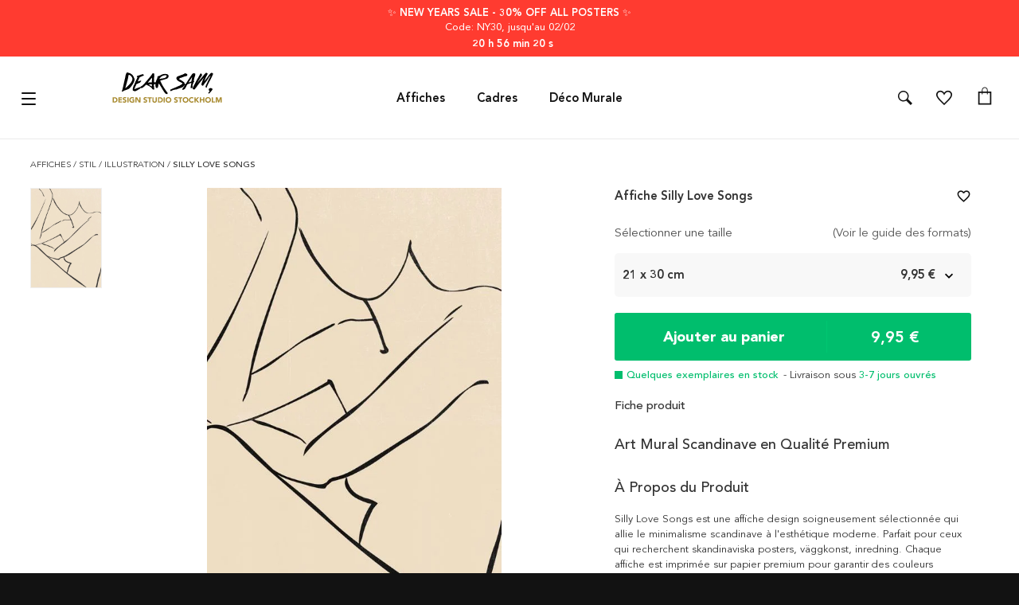

--- FILE ---
content_type: text/html
request_url: https://dearsam.fr/affiches/silly-love-songs
body_size: 65640
content:
<!DOCTYPE html>
<html data-vue-meta-server-rendered lang="fr" data-vue-meta="%7B%22lang%22:%7B%221%22:%22fr%22%7D%7D">
  <head><!-- index for default theme -->
  	<title>Acheter Silly Love Songs Affiche En Ligne | DearSam.fr</title>
		<meta data-vue-meta="1" name="viewport" content="width=device-width, initial-scale=1"><meta data-vue-meta="1" name="robots" content="index, follow"><meta data-vue-meta="1" name="theme-color" content="#121212"><meta data-vue-meta="1" name="apple-mobile-web-app-status-bar-style" content="#121212"><meta data-vue-meta="1" name="commit-revision" content="c184be3ca28558173d23c33f9ddecf0cec74b85f"><meta data-vue-meta="1" data-vmid="description" name="description" content="Achetez un Silly Love Songs Affiche chez Dear Sam.  ✔️Délai de livraison 3 à 7 jours ouvrés ✔️Livraison offerte à partir de 39 € d&#x27;achats! ✔️Haute qualité ✔️Politique de retour 90 jours"><meta data-vue-meta="1" charset="utf-8" data-vmid="charset">
		<link data-vue-meta="1" rel="preconnect" href="https://a.storyblok.com"><link data-vue-meta="1" rel="preconnect" href="https://dearsam.com" crossorigin="anonymous"><link data-vue-meta="1" rel="preload" as="font" type="font/woff2" href="/dist/fonts/book-font.woff2" crossorigin="anonymous"><link data-vue-meta="1" rel="preload" as="font" type="font/woff2" href="/dist/fonts/roman-font.woff2" crossorigin="anonymous"><link data-vue-meta="1" rel="preload" as="font" type="font/woff2" href="/dist/fonts/medium-font.woff2" crossorigin="anonymous"><link data-vue-meta="1" rel="preload" as="font" type="font/woff2" href="/dist/fonts/heavy-font.woff2" crossorigin="anonymous"><link data-vue-meta="1" rel="preload" as="font" type="font/woff2" href="/dist/fonts/black-font.woff2" crossorigin="anonymous"><link data-vue-meta="1" rel="icon" type="image/png" href="/assets/favicon-32x32.png" sizes="32x32"><link data-vue-meta="1" rel="icon" type="image/png" href="/assets/favicon-16x16.png" sizes="16x16"><link data-vue-meta="1" rel="canonical" href="https://dearsam.fr/affiches/silly-love-songs"><link data-vue-meta="1" rel="alternate" hreflang="de-DE" href="https://dearsam.de/poster/silly-love-songs"><link data-vue-meta="1" rel="alternate" hreflang="it-IT" href="https://dearsam.it/poster/silly-love-songs"><link data-vue-meta="1" rel="alternate" hreflang="sv-SE" href="https://dearsam.se/posters/silly-love-songs"><link data-vue-meta="1" rel="alternate" hreflang="nl-NL" href="https://dearsam.nl/posters/silly-love-songs"><link data-vue-meta="1" rel="alternate" hreflang="fr-FR" href="https://dearsam.fr/affiches/silly-love-songs"><link data-vue-meta="1" rel="alternate" hreflang="en-US" href="https://dearsam.com/posters-prints/silly-love-songs"><link data-vue-meta="1" rel="alternate" hreflang="fi-FI" href="https://dearsam.fi/julisteet/silly-love-songs"><link data-vue-meta="1" rel="alternate" hreflang="da-DK" href="https://dearsam.dk/plakater/silly-love-songs"><link data-vue-meta="1" rel="alternate" hreflang="x-default" href="https://dearsam.eu/posters-prints/silly-love-songs"><link data-vue-meta="1" rel="alternate" hreflang="pl-PL" href="https://dearsam.pl/plakaty/silly-love-songs"><link data-vue-meta="1" rel="alternate" hreflang="de-AT" href="https://dearsam.at/poster/silly-love-songs"><link data-vue-meta="1" rel="alternate" hreflang="es-ES" href="https://dearsam.es/posters/silly-love-songs"><link data-vue-meta="1" rel="alternate" hreflang="en-IE" href="https://dearsam.ie/posters-prints/silly-love-songs"><link data-vue-meta="1" rel="alternate" hreflang="nl-BE" href="https://dearsam.be/posters/silly-love-songs"><link data-vue-meta="1" rel="preload" as="image" href="https://dearsam.com/img/600/744/resize/s/i/silly-love-songs-21x30.jpg">
		
		<link rel="preload" href="/dist/manifest.fc0667445e14562e1e7a.js" as="script"><link rel="preload" href="/dist/vendor.fc0667445e14562e1e7a.js" as="script"><link rel="preload" href="/dist/app.fc0667445e14562e1e7a.js" as="script"><link rel="preload" href="/dist/vsf-layout-default.fc0667445e14562e1e7a.js" as="script"><link rel="preload" href="/dist/vsf-header-wrapper.fc0667445e14562e1e7a.js" as="script"><link rel="preload" href="/dist/vsf-header-bars.fc0667445e14562e1e7a.js" as="script"><link rel="preload" href="/dist/vsf-main-header.fc0667445e14562e1e7a.js" as="script"><link rel="preload" href="/dist/vsf-product.fc0667445e14562e1e7a.js" as="script"><link rel="preload" href="/dist/oak.png?7832ade6241fb30b66f5d3da7096ce98" as="image"><link rel="preload" href="/dist/vsf-product-gallery-carousel.fc0667445e14562e1e7a.js" as="script"><link rel="preload" href="/dist/vsf-checkout~vsf-product~vsf-product-frame-popup.fc0667445e14562e1e7a.js" as="script"><link rel="preload" href="/dist/vsf-category~vsf-checkout~vsf-product~vsf-recently-viewed~vsf-search-panel~vsf-storyblok-home~vsf-wishlist.fc0667445e14562e1e7a.js" as="script"><link rel="preload" href="/dist/vsf-main-footer.fc0667445e14562e1e7a.js" as="script"><link rel="prefetch" href="/dist/1.fc0667445e14562e1e7a.js"><link rel="prefetch" href="/dist/74.fc0667445e14562e1e7a.js"><link rel="prefetch" href="/dist/75.fc0667445e14562e1e7a.js"><link rel="prefetch" href="/dist/76.fc0667445e14562e1e7a.js"><link rel="prefetch" href="/dist/77.fc0667445e14562e1e7a.js"><link rel="prefetch" href="/dist/78.fc0667445e14562e1e7a.js"><link rel="prefetch" href="/dist/intl-polyfill.fc0667445e14562e1e7a.js"><link rel="prefetch" href="/dist/vendors~bodybuilder.fc0667445e14562e1e7a.js"><link rel="prefetch" href="/dist/vendors~intl-polyfill.fc0667445e14562e1e7a.js"><link rel="prefetch" href="/dist/vendors~vsf-category~vsf-product~vsf-storyblok-components~vsf-storyblok-priority.fc0667445e14562e1e7a.js"><link rel="prefetch" href="/dist/vendors~vsf-graphql.fc0667445e14562e1e7a.js"><link rel="prefetch" href="/dist/vendors~vsf-main-footer.fc0667445e14562e1e7a.js"><link rel="prefetch" href="/dist/vendors~vsf-payment-klarna.fc0667445e14562e1e7a.js"><link rel="prefetch" href="/dist/vendors~vsf-product-frame-popup~vsf-product-gallery-carousel~vsf-product-premium-gallery-carousel.fc0667445e14562e1e7a.js"><link rel="prefetch" href="/dist/vendors~vsf-product.fc0667445e14562e1e7a.js"><link rel="prefetch" href="/dist/vsf-layout-default~vsf-layout-minimal.fc0667445e14562e1e7a.js"><link rel="prefetch" href="/dist/vsf-load-cart.fc0667445e14562e1e7a.js"><link rel="prefetch" href="/dist/vsf-microcart.fc0667445e14562e1e7a.js"><link rel="prefetch" href="/dist/vsf-mobile-menu.fc0667445e14562e1e7a.js"><link rel="prefetch" href="/dist/vsf-payment-klarna.fc0667445e14562e1e7a.js"><link rel="prefetch" href="/dist/vsf-product-frame-popup.fc0667445e14562e1e7a.js"><link rel="prefetch" href="/dist/vsf-product-premium-gallery-carousel.fc0667445e14562e1e7a.js"><link rel="prefetch" href="/dist/vsf-recently-viewed.fc0667445e14562e1e7a.js"><link rel="prefetch" href="/dist/vsf-search-adapter-api-search-query-searchAdapter.fc0667445e14562e1e7a.js"><link rel="prefetch" href="/dist/vsf-search-adapter-api-searchAdapter.fc0667445e14562e1e7a.js"><link rel="prefetch" href="/dist/vsf-search-adapter-graphql-searchAdapter.fc0667445e14562e1e7a.js"><link rel="prefetch" href="/dist/vsf-storyblok-components.fc0667445e14562e1e7a.js"><link rel="prefetch" href="/dist/vsf-storyblok-heroes.fc0667445e14562e1e7a.js"><link rel="prefetch" href="/dist/vsf-storyblok-home.fc0667445e14562e1e7a.js"><link rel="prefetch" href="/dist/vsf-storyblok-priority.fc0667445e14562e1e7a.js"><link rel="prefetch" href="/dist/vsf-storyblok.fc0667445e14562e1e7a.js"><link rel="prefetch" href="/dist/vsf-wishlist.fc0667445e14562e1e7a.js"><link rel="prefetch" href="/dist/wishlist.fc0667445e14562e1e7a.js">
		<style data-vue-ssr-id="68536b20:0 25f921e3:0 0694aca0:0 5ccc12bc:0 514193a8:0 28578ffa:0 47341515:0 42084a04:0 c265eac0:0 7e8eaba1:0 68818899:0 54236043:0 65935db4:0 6ed171fb:0 3d246514:0 46b2d178:0 11bda8af:0 5fc94803:0 6b1ab628:0 575472e8:0 09e440f2:0 6c7271e6:0 721789f4:0 63ac6ce8:0 30ca4732:0 e2f301fc:0 ba0cb868:0 2f118c30:0 d8cdc836:0 267f2c3e:0 3da2f2bc:0 52e8bf09:0">.container{-webkit-box-sizing:border-box;box-sizing:border-box;margin-left:auto;margin-right:auto;padding-right:8px;padding-left:8px}.container-fluid{padding-right:16px;padding-left:16px}@media only screen and (min-width: 576px){.container{width:560px;max-width:100%}}@media only screen and (min-width: 768px){.container{width:752px;max-width:100%}}@media only screen and (min-width: 992px){.container{width:976px;max-width:100%}}@media only screen and (min-width: 1200px){.container{width:calc(100% - 20px);max-width:100%}}.row{-webkit-box-sizing:border-box;box-sizing:border-box;display:-ms-flexbox;display:flex;-ms-flex:0 1 auto;flex:0 1 auto;-ms-flex-direction:row;flex-direction:row;-ms-flex-wrap:wrap;flex-wrap:wrap;margin-right:-8px;margin-left:-8px}.row.reverse{-ms-flex-direction:row-reverse;flex-direction:row-reverse}.col.reverse{-ms-flex-direction:column-reverse;flex-direction:column-reverse}[class^="col-"]{-webkit-box-sizing:border-box;box-sizing:border-box;-ms-flex:0 0 auto;flex:0 0 auto;-ms-flex-preferred-size:100%;flex-basis:100%;padding-right:8px;padding-left:8px;max-width:100%}[class^="col-xs"],[class*=" col-xs"]{-webkit-box-sizing:border-box;box-sizing:border-box;-ms-flex:0 0 auto;flex:0 0 auto;padding-right:8px;padding-left:8px}.col-xs{-ms-flex-positive:1;flex-grow:1;-ms-flex-preferred-size:0;flex-basis:0;max-width:100%}.col-xs-1{-ms-flex-preferred-size:8.33333333%;flex-basis:8.33333333%;max-width:8.33333333%}.col-xs-2{-ms-flex-preferred-size:16.66666667%;flex-basis:16.66666667%;max-width:16.66666667%}.col-xs-3{-ms-flex-preferred-size:25%;flex-basis:25%;max-width:25%}.col-xs-4{-ms-flex-preferred-size:33.33333333%;flex-basis:33.33333333%;max-width:33.33333333%}.col-xs-5{-ms-flex-preferred-size:41.66666667%;flex-basis:41.66666667%;max-width:41.66666667%}.col-xs-6{-ms-flex-preferred-size:50%;flex-basis:50%;max-width:50%}.col-xs-7{-ms-flex-preferred-size:58.33333333%;flex-basis:58.33333333%;max-width:58.33333333%}.col-xs-8{-ms-flex-preferred-size:66.66666667%;flex-basis:66.66666667%;max-width:66.66666667%}.col-xs-9{-ms-flex-preferred-size:75%;flex-basis:75%;max-width:75%}.col-xs-10{-ms-flex-preferred-size:83.33333333%;flex-basis:83.33333333%;max-width:83.33333333%}.col-xs-11{-ms-flex-preferred-size:91.66666667%;flex-basis:91.66666667%;max-width:91.66666667%}.col-xs-12{-ms-flex-preferred-size:100%;flex-basis:100%;max-width:100%}.col-xs-offset-0{margin-left:0}.col-xs-offset-1{margin-left:8.33333333%}.col-xs-offset-2{margin-left:16.66666667%}.col-xs-offset-3{margin-left:25%}.col-xs-offset-4{margin-left:33.33333333%}.col-xs-offset-5{margin-left:41.66666667%}.col-xs-offset-6{margin-left:50%}.col-xs-offset-7{margin-left:58.33333333%}.col-xs-offset-8{margin-left:66.66666667%}.col-xs-offset-9{margin-left:75%}.col-xs-offset-10{margin-left:83.33333333%}.col-xs-offset-11{margin-left:91.66666667%}.start-xs{-ms-flex-pack:start;justify-content:flex-start;text-align:start}.center-xs{-ms-flex-pack:center;justify-content:center;text-align:center}.end-xs{-ms-flex-pack:end;justify-content:flex-end;text-align:end}.top-xs{-ms-flex-align:start;align-items:flex-start}.middle-xs{-ms-flex-align:center;align-items:center}.bottom-xs{-ms-flex-align:end;align-items:flex-end}.around-xs{-ms-flex-pack:distribute;justify-content:space-around}.between-xs{-ms-flex-pack:justify;justify-content:space-between}.first-xs{-ms-flex-order:-1;order:-1}.last-xs{-ms-flex-order:1;order:1}.initial-order-xs{-ms-flex-order:initial;order:initial}@media only screen and (min-width: 576px){.col-sm{-ms-flex-positive:1;flex-grow:1;-ms-flex-preferred-size:0;flex-basis:0;max-width:100%}.col-sm-1{-ms-flex-preferred-size:8.33333333%;flex-basis:8.33333333%;max-width:8.33333333%}.col-sm-2{-ms-flex-preferred-size:16.66666667%;flex-basis:16.66666667%;max-width:16.66666667%}.col-sm-3{-ms-flex-preferred-size:25%;flex-basis:25%;max-width:25%}.col-sm-4{-ms-flex-preferred-size:33.33333333%;flex-basis:33.33333333%;max-width:33.33333333%}.col-sm-5{-ms-flex-preferred-size:41.66666667%;flex-basis:41.66666667%;max-width:41.66666667%}.col-sm-6{-ms-flex-preferred-size:50%;flex-basis:50%;max-width:50%}.col-sm-7{-ms-flex-preferred-size:58.33333333%;flex-basis:58.33333333%;max-width:58.33333333%}.col-sm-8{-ms-flex-preferred-size:66.66666667%;flex-basis:66.66666667%;max-width:66.66666667%}.col-sm-9{-ms-flex-preferred-size:75%;flex-basis:75%;max-width:75%}.col-sm-10{-ms-flex-preferred-size:83.33333333%;flex-basis:83.33333333%;max-width:83.33333333%}.col-sm-11{-ms-flex-preferred-size:91.66666667%;flex-basis:91.66666667%;max-width:91.66666667%}.col-sm-12{-ms-flex-preferred-size:100%;flex-basis:100%;max-width:100%}.col-sm-offset-0{margin-left:0}.col-sm-offset-1{margin-left:8.33333333%}.col-sm-offset-2{margin-left:16.66666667%}.col-sm-offset-3{margin-left:25%}.col-sm-offset-4{margin-left:33.33333333%}.col-sm-offset-5{margin-left:41.66666667%}.col-sm-offset-6{margin-left:50%}.col-sm-offset-7{margin-left:58.33333333%}.col-sm-offset-8{margin-left:66.66666667%}.col-sm-offset-9{margin-left:75%}.col-sm-offset-10{margin-left:83.33333333%}.col-sm-offset-11{margin-left:91.66666667%}.start-sm{-ms-flex-pack:start;justify-content:flex-start;text-align:start}.center-sm{-ms-flex-pack:center;justify-content:center;text-align:center}.end-sm{-ms-flex-pack:end;justify-content:flex-end;text-align:end}.top-sm{-ms-flex-align:start;align-items:flex-start}.middle-sm{-ms-flex-align:center;align-items:center}.bottom-sm{-ms-flex-align:end;align-items:flex-end}.around-sm{-ms-flex-pack:distribute;justify-content:space-around}.between-sm{-ms-flex-pack:justify;justify-content:space-between}.first-sm{-ms-flex-order:-1;order:-1}.last-sm{-ms-flex-order:1;order:1}.initial-order-sm{-ms-flex-order:initial;order:initial}}@media only screen and (min-width: 768px){.col-md,.col-md-1,.col-md-2,.col-md-3,.col-md-4,.col-md-5,.col-md-6,.col-md-7,.col-md-8,.col-md-9,.col-md-10,.col-md-11,.col-md-12,.col-md-offset-0,.col-md-offset-1,.col-md-offset-2,.col-md-offset-3,.col-md-offset-4,.col-md-offset-5,.col-md-offset-6,.col-md-offset-7,.col-md-offset-8,.col-md-offset-9,.col-md-offset-10,.col-md-offset-11,.col-md-offset-12{-webkit-box-sizing:border-box;box-sizing:border-box;-ms-flex:0 0 auto;flex:0 0 auto;padding-right:8px;padding-left:8px}.col-md{-ms-flex-positive:1;flex-grow:1;-ms-flex-preferred-size:0;flex-basis:0;max-width:100%}.col-md-1{-ms-flex-preferred-size:8.33333333%;flex-basis:8.33333333%;max-width:8.33333333%}.col-md-2{-ms-flex-preferred-size:16.66666667%;flex-basis:16.66666667%;max-width:16.66666667%}.col-md-3{-ms-flex-preferred-size:25%;flex-basis:25%;max-width:25%}.col-md-4{-ms-flex-preferred-size:33.33333333%;flex-basis:33.33333333%;max-width:33.33333333%}.col-md-5{-ms-flex-preferred-size:41.66666667%;flex-basis:41.66666667%;max-width:41.66666667%}.col-md-6{-ms-flex-preferred-size:50%;flex-basis:50%;max-width:50%}.col-md-7{-ms-flex-preferred-size:58.33333333%;flex-basis:58.33333333%;max-width:58.33333333%}.col-md-8{-ms-flex-preferred-size:66.66666667%;flex-basis:66.66666667%;max-width:66.66666667%}.col-md-9{-ms-flex-preferred-size:75%;flex-basis:75%;max-width:75%}.col-md-10{-ms-flex-preferred-size:83.33333333%;flex-basis:83.33333333%;max-width:83.33333333%}.col-md-11{-ms-flex-preferred-size:91.66666667%;flex-basis:91.66666667%;max-width:91.66666667%}.col-md-12{-ms-flex-preferred-size:100%;flex-basis:100%;max-width:100%}.col-md-offset-0{margin-left:0}.col-md-offset-1{margin-left:8.33333333%}.col-md-offset-2{margin-left:16.66666667%}.col-md-offset-3{margin-left:25%}.col-md-offset-4{margin-left:33.33333333%}.col-md-offset-5{margin-left:41.66666667%}.col-md-offset-6{margin-left:50%}.col-md-offset-7{margin-left:58.33333333%}.col-md-offset-8{margin-left:66.66666667%}.col-md-offset-9{margin-left:75%}.col-md-offset-10{margin-left:83.33333333%}.col-md-offset-11{margin-left:91.66666667%}.start-md{-ms-flex-pack:start;justify-content:flex-start;text-align:start}.center-md{-ms-flex-pack:center;justify-content:center;text-align:center}.end-md{-ms-flex-pack:end;justify-content:flex-end;text-align:end}.top-md{-ms-flex-align:start;align-items:flex-start}.middle-md{-ms-flex-align:center;align-items:center}.bottom-md{-ms-flex-align:end;align-items:flex-end}.around-md{-ms-flex-pack:distribute;justify-content:space-around}.between-md{-ms-flex-pack:justify;justify-content:space-between}.first-md{-ms-flex-order:-1;order:-1}.last-md{-ms-flex-order:1;order:1}.initial-order-md{-ms-flex-order:initial;order:initial}}@media only screen and (min-width: 992px){.col-lg,.col-lg-1,.col-lg-2,.col-lg-3,.col-lg-4,.col-lg-5,.col-lg-6,.col-lg-7,.col-lg-8,.col-lg-9,.col-lg-10,.col-lg-11,.col-lg-12,.col-lg-offset-0,.col-lg-offset-1,.col-lg-offset-2,.col-lg-offset-3,.col-lg-offset-4,.col-lg-offset-5,.col-lg-offset-6,.col-lg-offset-7,.col-lg-offset-8,.col-lg-offset-9,.col-lg-offset-10,.col-lg-offset-11,.col-lg-offset-12{-webkit-box-sizing:border-box;box-sizing:border-box;-ms-flex:0 0 auto;flex:0 0 auto;padding-right:8px;padding-left:8px}.col-lg{-ms-flex-positive:1;flex-grow:1;-ms-flex-preferred-size:0;flex-basis:0;max-width:100%}.col-lg-1{-ms-flex-preferred-size:8.33333333%;flex-basis:8.33333333%;max-width:8.33333333%}.col-lg-2{-ms-flex-preferred-size:16.66666667%;flex-basis:16.66666667%;max-width:16.66666667%}.col-lg-3{-ms-flex-preferred-size:25%;flex-basis:25%;max-width:25%}.col-lg-4{-ms-flex-preferred-size:33.33333333%;flex-basis:33.33333333%;max-width:33.33333333%}.col-lg-5{-ms-flex-preferred-size:41.66666667%;flex-basis:41.66666667%;max-width:41.66666667%}.col-lg-6{-ms-flex-preferred-size:50%;flex-basis:50%;max-width:50%}.col-lg-7{-ms-flex-preferred-size:58.33333333%;flex-basis:58.33333333%;max-width:58.33333333%}.col-lg-8{-ms-flex-preferred-size:66.66666667%;flex-basis:66.66666667%;max-width:66.66666667%}.col-lg-9{-ms-flex-preferred-size:75%;flex-basis:75%;max-width:75%}.col-lg-10{-ms-flex-preferred-size:83.33333333%;flex-basis:83.33333333%;max-width:83.33333333%}.col-lg-11{-ms-flex-preferred-size:91.66666667%;flex-basis:91.66666667%;max-width:91.66666667%}.col-lg-12{-ms-flex-preferred-size:100%;flex-basis:100%;max-width:100%}.col-lg-offset-0{margin-left:0}.col-lg-offset-1{margin-left:8.33333333%}.col-lg-offset-2{margin-left:16.66666667%}.col-lg-offset-3{margin-left:25%}.col-lg-offset-4{margin-left:33.33333333%}.col-lg-offset-5{margin-left:41.66666667%}.col-lg-offset-6{margin-left:50%}.col-lg-offset-7{margin-left:58.33333333%}.col-lg-offset-8{margin-left:66.66666667%}.col-lg-offset-9{margin-left:75%}.col-lg-offset-10{margin-left:83.33333333%}.col-lg-offset-11{margin-left:91.66666667%}.start-lg{-ms-flex-pack:start;justify-content:flex-start;text-align:start}.center-lg{-ms-flex-pack:center;justify-content:center;text-align:center}.end-lg{-ms-flex-pack:end;justify-content:flex-end;text-align:end}.top-lg{-ms-flex-align:start;align-items:flex-start}.middle-lg{-ms-flex-align:center;align-items:center}.bottom-lg{-ms-flex-align:end;align-items:flex-end}.around-lg{-ms-flex-pack:distribute;justify-content:space-around}.between-lg{-ms-flex-pack:justify;justify-content:space-between}.first-lg{-ms-flex-order:-1;order:-1}.last-lg{-ms-flex-order:1;order:1}.initial-order-lg{-ms-flex-order:initial;order:initial}}@media only screen and (min-width: 1200px){.col-xl,.col-xl-1,.col-xl-2,.col-xl-3,.col-xl-4,.col-xl-5,.col-xl-6,.col-xl-7,.col-xl-8,.col-xl-9,.col-xl-10,.col-xl-11,.col-xl-12,.col-xl-offset-0,.col-xl-offset-1,.col-xl-offset-2,.col-xl-offset-3,.col-xl-offset-4,.col-xl-offset-5,.col-xl-offset-6,.col-xl-offset-7,.col-xl-offset-8,.col-xl-offset-9,.col-xl-offset-10,.col-xl-offset-11,.col-xl-offset-12{-webkit-box-sizing:border-box;box-sizing:border-box;-ms-flex:0 0 auto;flex:0 0 auto;padding-right:8px;padding-left:8px}.col-xl{-ms-flex-positive:1;flex-grow:1;-ms-flex-preferred-size:0;flex-basis:0;max-width:100%}.col-xl-1{-ms-flex-preferred-size:8.33333333%;flex-basis:8.33333333%;max-width:8.33333333%}.col-xl-2{-ms-flex-preferred-size:16.66666667%;flex-basis:16.66666667%;max-width:16.66666667%}.col-xl-3{-ms-flex-preferred-size:25%;flex-basis:25%;max-width:25%}.col-xl-4{-ms-flex-preferred-size:33.33333333%;flex-basis:33.33333333%;max-width:33.33333333%}.col-xl-5{-ms-flex-preferred-size:41.66666667%;flex-basis:41.66666667%;max-width:41.66666667%}.col-xl-6{-ms-flex-preferred-size:50%;flex-basis:50%;max-width:50%}.col-xl-7{-ms-flex-preferred-size:58.33333333%;flex-basis:58.33333333%;max-width:58.33333333%}.col-xl-8{-ms-flex-preferred-size:66.66666667%;flex-basis:66.66666667%;max-width:66.66666667%}.col-xl-9{-ms-flex-preferred-size:75%;flex-basis:75%;max-width:75%}.col-xl-10{-ms-flex-preferred-size:83.33333333%;flex-basis:83.33333333%;max-width:83.33333333%}.col-xl-11{-ms-flex-preferred-size:91.66666667%;flex-basis:91.66666667%;max-width:91.66666667%}.col-xl-12{-ms-flex-preferred-size:100%;flex-basis:100%;max-width:100%}.col-xl-offset-0{margin-left:0}.col-xl-offset-1{margin-left:8.33333333%}.col-xl-offset-2{margin-left:16.66666667%}.col-xl-offset-3{margin-left:25%}.col-xl-offset-4{margin-left:33.33333333%}.col-xl-offset-5{margin-left:41.66666667%}.col-xl-offset-6{margin-left:50%}.col-xl-offset-7{margin-left:58.33333333%}.col-xl-offset-8{margin-left:66.66666667%}.col-xl-offset-9{margin-left:75%}.col-xl-offset-10{margin-left:83.33333333%}.col-xl-offset-11{margin-left:91.66666667%}.start-xl{-ms-flex-pack:start;justify-content:flex-start;text-align:start}.center-xl{-ms-flex-pack:center;justify-content:center;text-align:center}.end-xl{-ms-flex-pack:end;justify-content:flex-end;text-align:end}.top-xl{-ms-flex-align:start;align-items:flex-start}.middle-xl{-ms-flex-align:center;align-items:center}.bottom-xl{-ms-flex-align:end;align-items:flex-end}.around-xl{-ms-flex-pack:distribute;justify-content:space-around}.between-xl{-ms-flex-pack:justify;justify-content:space-between}.first-xl{-ms-flex-order:-1;order:-1}.last-xl{-ms-flex-order:1;order:1}.initial-order-xl{-ms-flex-order:initial;order:initial}}@media only screen and (max-width: 575px){.hidden-xs{display:none}}@media only screen and (min-width: 576px) and (max-width: 767px){.hidden-sm{display:none}}@media only screen and (min-width: 768px) and (max-width: 991px){.hidden-md{display:none}}@media only screen and (min-width: 992px) and (max-width: 1199px){.hidden-lg{display:none}}@media only screen and (min-width: 1200px){.hidden-xl{display:none}}html,body{margin:0;padding:0;background-color:#121212;-webkit-text-size-adjust:100%}a{color:inherit;position:relative;text-decoration:none;-webkit-tap-highlight-color:rgba(0,0,0,0);-webkit-tap-highlight-color:transparent}#app{background-color:#ffffff}#mainContent{overflow-x:hidden}.none{display:none}.no-scroll{overflow:hidden}.avenir-book{font-family:'Avenir-Book', sans-serif}.avenir-roman{font-family:'Avenir-Roman', sans-serif}.avenir-medium{font-family:'Avenir-Medium', sans-serif}.avenir-heavy{font-family:'Avenir-Heavy', sans-serif}.avenir-black{font-family:'Avenir-Black', sans-serif}@media (min-width: 768px){.order-md-first{-ms-flex-order:1;order:1}.order-md-second{-ms-flex-order:2;order:2}}@media (max-width: 768px){.check-icon:first-child{display:block}.header .menu-row{height:54px !important}}@media (max-width: 768px){.check-icon{display:none}}@media (max-width: 767px){.advantages{padding:7.5px 0px !important}}.cms-block p{line-height:23px;padding:5px 0px}.cms-block h1,h2{padding:10px 0px}#category header br{display:inline;content:' ';clear:none}.modal img{max-width:100%}.rich-text p{margin:0}.rich-text img{max-width:100%}.nowrap{white-space:nowrap}.overflow-ellipsis{overflow:hidden;white-space:nowrap;-o-text-overflow:ellipsis;text-overflow:ellipsis}.specialPrice{color:red}.strikePrice{color:#666;text-decoration:line-through}.icon .icon-counter{font-size:11px;top:7px;left:60%;min-width:16px;min-height:16px;border-radius:10px;padding-top:2px;height:14px}@media (max-width: 767px){.icon .icon-counter{top:0px}}.no-ssr-placeholder{display:none}.home_decor-product .button-full .price{display:none !important}.cms-container{width:976px;max-width:100%;margin:0 auto}body{font-size:13px;font-family:'Avenir-Book', sans-serif;-webkit-font-smoothing:antialiased;-moz-osx-font-smoothing:grayscale;color:#333}h1,h2,h3,h4,h5{font-family:'Avenir-Medium', sans-serif;font-weight:normal}h1,.h1{font-size:18px}h3,.h3,h2,.h2{font-size:18px}@media (max-width: 767px){h3,.h3,h2,.h2{font-size:18px}}h4,.h4{font-size:18px}h5,.h5{font-size:15px}h6,.h6{font-size:15px}.serif{font-family:'Avenir-Roman', sans-serif}.sans-serif{font-family:'Avenir-Book', sans-serif}.uppercase{text-transform:uppercase}.lowercase{text-transform:lowercase}.align-center{text-align:center}.align-right{text-align:right}.align-left{text-align:left}.align-justify{text-align:justify}.weight-400{font-weight:400}.weight-700{font-weight:700}.lh16{line-height:16px}.lh20{line-height:20px}.lh25{line-height:25px}.lh30{line-height:30px}.fs-medium-small{font-size:14px}.fs-medium{font-size:18px}.fs13{font-size:13px}.fs15{font-size:15px}.content-text a,.cms-block a{text-decoration:underline}.underline{text-decoration:underline}.cl-transparent{color:rgba(0,0,0,0)}.cl-black{color:#000}.cl-white{color:#fff}.cl-white-smoke{color:#f2f2f2}.cl-gainsboro{color:#e0e0e0}.cl-silver{color:#bdbdbd}.cl-gray{color:#585858}.cl-suva-gray{color:#8e8e8e}.cl-matterhorn{color:#4f4f4f}.cl-burnt-sienna{color:#eb5757}.cl-buccaneer{color:#755}.cl-puerto-rico{color:#4dba87}.cl-mine-shaft{color:#333}.cl-black-general{color:#121212}.cl-gray-light{color:#555}.cl-gray-light2{color:#f6f6f6}.cl-gray-light3{color:#f8f8f8}.cl-gray-light4{color:#efefef}.cl-gold{color:#a69277}.cl-yellow{color:#fdd700}.cl-menu-bg{color:rgba(18,18,18,0.99)}.cl-border-menu{color:#555}.cl-main-green{color:#00be6d}.cl-main-blue{color:#5000fb}.cl-secondary-green{color:#b6dede}.cl-primary{color:#4f4f4f}.\:cl-primary:hover{color:#4f4f4f}.cl-secondary{color:#585858}.\:cl-secondary:hover{color:#4f4f4f}.cl-accent{color:#4f4f4f}.\:cl-accent:hover{color:#000}.cl-tertiary{color:#bdbdbd}.cl-success{color:#4dba87}.cl-warning{color:#755}.cl-error{color:#eb5757}.cl-bg-primary{color:#fff}.\:cl-bg-primary:hover{color:#bdbdbd}.cl-bg-secondary{color:#f2f2f2}.\:cl-bg-secondary:hover{color:#e0e0e0}.cl-bg-tertiary{color:#8e8e8e}.cl-brdr-primary{color:#bdbdbd}.cl-brdr-secondary{color:#e0e0e0}.bg-cl-transparent{background-color:rgba(0,0,0,0)}.bg-cl-black{background-color:#000}.bg-cl-white{background-color:#fff}.bg-cl-white-smoke{background-color:#f2f2f2}.bg-cl-gainsboro{background-color:#e0e0e0}.bg-cl-silver{background-color:#bdbdbd}.bg-cl-gray{background-color:#585858}.bg-cl-suva-gray{background-color:#8e8e8e}.bg-cl-matterhorn{background-color:#4f4f4f}.bg-cl-burnt-sienna{background-color:#eb5757}.bg-cl-buccaneer{background-color:#755}.bg-cl-puerto-rico{background-color:#4dba87}.bg-cl-mine-shaft{background-color:#333}.bg-cl-black-general{background-color:#121212}.bg-cl-gray-light{background-color:#555}.bg-cl-gray-light2{background-color:#f6f6f6}.bg-cl-gray-light3{background-color:#f8f8f8}.bg-cl-gray-light4{background-color:#efefef}.bg-cl-gold{background-color:#a69277}.bg-cl-yellow{background-color:#fdd700}.bg-cl-menu-bg{background-color:rgba(18,18,18,0.99)}.bg-cl-border-menu{background-color:#555}.bg-cl-main-green{background-color:#00be6d}.bg-cl-main-blue{background-color:#5000fb}.bg-cl-secondary-green{background-color:#b6dede}.bg-cl-primary{background-color:#fff}.\:bg-cl-primary:hover{background-color:#bdbdbd}.bg-cl-secondary{background-color:#f2f2f2}.\:bg-cl-secondary:hover{background-color:#e0e0e0}.bg-cl-tertiary{background-color:#8e8e8e}.bg-cl-th-primary{background-color:#4f4f4f}.\:bg-cl-th-primary:hover{background-color:#4f4f4f}.bg-cl-th-secondary{background-color:#585858}.\:bg-cl-th-secondary:hover{background-color:#4f4f4f}.bg-cl-th-accent{background-color:#4f4f4f}.\:bg-cl-th-accent:hover{background-color:#000}.bg-cl-th-tertiary{background-color:#bdbdbd}.bg-cl-th-success{background-color:#4dba87}.bg-cl-th-warning{background-color:#755}.bg-cl-th-error{background-color:#eb5757}@font-face{font-family:'Material Icons';font-style:normal;font-weight:400;font-display:swap;src:local("Material Icons"),local("MaterialIcons-Regular"),url(/dist/fonts/MaterialIcons-Regular.woff2) format("woff2"),url(/dist/fonts/MaterialIcons-Regular.woff) format("woff")}.material-icons{font-family:'Material Icons';font-weight:normal;font-style:normal;font-size:24px;line-height:1;letter-spacing:normal;text-transform:none;display:inline-block;white-space:nowrap;word-wrap:normal;direction:ltr;-webkit-font-feature-settings:'liga';-webkit-font-smoothing:antialiased}@font-face{font-family:"Avenir-Roman";font-style:normal;font-display:swap;src:url(/dist/fonts/roman-font.woff2) format("woff2"),url(/dist/fonts/roman-font.woff) format("woff")}@font-face{font-family:"Avenir-Book";font-style:normal;font-display:swap;src:url(/dist/fonts/book-font.woff2) format("woff2"),url(/dist/fonts/book-font.woff) format("woff")}@font-face{font-family:"Avenir-Medium";font-style:normal;font-display:swap;src:url(/dist/fonts/medium-font.woff2) format("woff2"),url(/dist/fonts/medium-font.woff) format("woff")}@font-face{font-family:"Avenir-Heavy";font-style:normal;font-display:swap;src:url(/dist/fonts/heavy-font.woff2) format("woff2"),url(/dist/fonts/heavy-font.woff) format("woff")}@font-face{font-family:"Avenir-Black";font-style:normal;font-display:swap;src:url(/dist/fonts/black-font.woff2) format("woff2"),url(/dist/fonts/black-font.woff) format("woff")}.inline-flex{display:-ms-inline-flexbox;display:inline-flex}.flex{display:-ms-flexbox;display:flex}.flex.col{-ms-flex-direction:column;flex-direction:column}.flex-center{display:-ms-flexbox;display:flex;-ms-flex-pack:center;justify-content:center;-ms-flex-align:center;align-items:center}.block{display:block}.inline-block{display:inline-block}.center-self{-ms-flex-item-align:center;align-self:center}.relative{position:relative}.absolute{position:absolute}.fixed{position:fixed}.border-box{-webkit-box-sizing:border-box;box-sizing:border-box}.w-100{width:100%}.w-auto{width:auto}.h-100{height:100%}.w-50{width:50%}.mw-100{max-width:100%}.bg-white{background-color:white}.brdr-none{border:none}.brdr-1{border:1px solid}.brdr-top-1{border-top-width:1px;border-top-style:solid}.brdr-bottom-1{border-bottom-width:1px;border-bottom-style:solid}.brdr-left-1{border-left-width:1px;border-left-style:solid}.brdr-right-1{border-right-width:1px;border-right-style:solid}.brdr-square{border-radius:0}.brdr-circle{border-radius:50%}.brdr-cl-transparent{border-color:rgba(0,0,0,0)}.brdr-cl-black{border-color:#000}.brdr-cl-white{border-color:#fff}.brdr-cl-white-smoke{border-color:#f2f2f2}.brdr-cl-gainsboro{border-color:#e0e0e0}.brdr-cl-silver{border-color:#bdbdbd}.brdr-cl-gray{border-color:#585858}.brdr-cl-suva-gray{border-color:#8e8e8e}.brdr-cl-matterhorn{border-color:#4f4f4f}.brdr-cl-burnt-sienna{border-color:#eb5757}.brdr-cl-buccaneer{border-color:#755}.brdr-cl-puerto-rico{border-color:#4dba87}.brdr-cl-mine-shaft{border-color:#333}.brdr-cl-black-general{border-color:#121212}.brdr-cl-gray-light{border-color:#555}.brdr-cl-gray-light2{border-color:#f6f6f6}.brdr-cl-gray-light3{border-color:#f8f8f8}.brdr-cl-gray-light4{border-color:#efefef}.brdr-cl-gold{border-color:#a69277}.brdr-cl-yellow{border-color:#fdd700}.brdr-cl-menu-bg{border-color:rgba(18,18,18,0.99)}.brdr-cl-border-menu{border-color:#555}.brdr-cl-main-green{border-color:#00be6d}.brdr-cl-main-blue{border-color:#5000fb}.brdr-cl-secondary-green{border-color:#b6dede}.brdr-cl-primary{border-color:#bdbdbd}.brdr-cl-secondary{border-color:#e0e0e0}.brdr-cl-th-primary{border-color:#4f4f4f}.\:brdr-cl-th-primary:hover{border-color:#4f4f4f}.brdr-cl-th-secondary{border-color:#585858}.\:brdr-cl-th-secondary:hover{border-color:#4f4f4f}.brdr-cl-th-accent{border-color:#4f4f4f}.\:brdr-cl-th-accent:hover{border-color:#000}.brdr-cl-th-tertiary{border-color:#bdbdbd}.brdr-cl-th-success{border-color:#4dba87}.brdr-cl-th-warning{border-color:#755}.brdr-cl-th-error{border-color:#eb5757}.brdr-cl-bg-primary{border-color:#fff}.\:brdr-cl-bg-primary:hover{border-color:#bdbdbd}.brdr-cl-bg-secondary{border-color:#f2f2f2}.\:brdr-cl-bg-secondary:hover{border-color:#e0e0e0}.brdr-cl-bg-tertiary{border-color:#8e8e8e}.m0{margin:0px}.m5p{margin:5%}.mx10{margin-left:10px;margin-right:10px}.mx5p{margin-left:5%;margin-right:5%}.my20{margin-top:20px;margin-bottom:20px}.my30{margin-top:30px;margin-bottom:30px}.my5p{margin-top:5%;margin-bottom:5%}.mt0{margin-top:0px}.mt5{margin-top:5px}.mt8{margin-top:8px}.mt10{margin-top:10px}.mt15{margin-top:15px}.mt20{margin-top:20px}.mt25{margin-top:25px}.mt30{margin-top:30px}.mt35{margin-top:35px}.mt5p{margin-top:5%}.mb0{margin-bottom:0px}.mb5{margin-bottom:5px}.mb10{margin-bottom:10px}.mb15{margin-bottom:15px}.mb20{margin-bottom:20px}.mb25{margin-bottom:25px}.mb30{margin-bottom:30px}.mb35{margin-bottom:35px}.mb40{margin-bottom:40px}.mb5p{margin-bottom:5%}.ml10{margin-left:10px}.ml30{margin-left:30px}.ml40{margin-left:40px}.ml5p{margin-left:5%}.mr5{margin-right:5px}.mr10{margin-right:10px}.mr5p{margin-right:5%}.p0{padding:0px}.p5{padding:5px}.p10{padding:10px}.p15{padding:15px}.p20{padding:20px}.p25{padding:25px}.px0{padding-left:0px;padding-right:0px}.px2{padding-left:2px;padding-right:2px}.px10{padding-left:10px;padding-right:10px}.px15{padding-left:15px;padding-right:15px}.px20{padding-left:20px;padding-right:20px}.px25{padding-left:25px;padding-right:25px}.px30{padding-left:30px;padding-right:30px}.px40{padding-left:40px;padding-right:40px}.px65{padding-left:65px;padding-right:65px}.py0{padding-top:0px;padding-bottom:0px}.py5{padding-top:5px;padding-bottom:5px}.py10{padding-top:10px;padding-bottom:10px}.py15{padding-top:15px;padding-bottom:15px}.py20{padding-top:20px;padding-bottom:20px}.py25{padding-top:25px;padding-bottom:25px}.py30{padding-top:30px;padding-bottom:30px}.py35{padding-top:35px;padding-bottom:35px}.py40{padding-top:40px;padding-bottom:40px}.pt0{padding-top:0px}.pt5{padding-top:5px}.pt10{padding-top:10px}.pt15{padding-top:15px}.pt20{padding-top:20px}.pt30{padding-top:30px}.pt45{padding-top:45px}.pt50{padding-top:50px}.pb10{padding-bottom:10px}.pb15{padding-bottom:15px}.pb20{padding-bottom:20px}.pb30{padding-bottom:30px}.pb40{padding-bottom:40px}.pb45{padding-bottom:45px}.pb50{padding-bottom:50px}.pb60{padding-bottom:60px}.pb70{padding-bottom:70px}.pr0{padding-right:0px}.pr5{padding-right:5px}.pr10{padding-right:10px}.pr15{padding-right:15px}.pr20{padding-right:20px}.pr30{padding-right:30px}.pl0{padding-left:0px}.pl10{padding-left:10px}.pl15{padding-left:15px}.pl20{padding-left:20px}.pl35{padding-left:35px}.button-disabled{opacity:0.3;pointer-events:none}button,.button{outline:none;cursor:pointer;margin:0;-webkit-tap-highlight-color:rgba(0,0,0,0);-webkit-tap-highlight-color:transparent}button:disabled,button[disabled],button.disabled,.button:disabled,.button[disabled],.button.disabled{cursor:default;pointer-events:none}input,select{height:44px;line-height:44px}.no-outline{outline:0}.pointer{cursor:pointer}a.underline:after,a:not(.no-underline):hover:after{content:"";position:absolute;bottom:0;left:0;width:100%;height:1px;background-color:#bdbdbd}.no-underline:hover:after{height:0}@media (hover: none){a:not(.no-underline):after{display:none}}[v-cloak],.hidden{display:none}.hidden-xs{display:none}@media only screen and (min-width: 48em){.hidden-xs{display:inherit}}@media only screen and (min-width: 48em){.hidden-md{display:none}}@media only screen and (min-width: 768px){.visible-xs{display:none}}.visually-hidden{position:absolute;overflow:hidden;clip:rect(0 0 0 0);width:1px;height:1px;margin:-1px;padding:0;border:0}.fade-enter-active{-webkit-transition:opacity .25s;-o-transition:opacity .25s;transition:opacity .25s}.fade-leave-active{-webkit-transition:opacity .2s;-o-transition:opacity .2s;transition:opacity .2s}.fade-enter,.fade-leave-to{opacity:0}.fade-slow-enter-active{-webkit-transition:opacity 2s;-o-transition:opacity 2s;transition:opacity 2s}.fade-slow-leave-active{-webkit-transition:opacity 2s;-o-transition:opacity 2s;transition:opacity 2s}.fade-slow-enter,.fade-slow-leave-to{opacity:0}.fade-in-down-enter-active,.fade-in-up-enter-active{-webkit-transition:all .25s cubic-bezier(0.4, 0, 0.2, 1);-o-transition:all .25s cubic-bezier(0.4, 0, 0.2, 1);transition:all .25s cubic-bezier(0.4, 0, 0.2, 1)}.fade-in-down-leave-active,.fade-in-up-leave-active{-webkit-transition:all .2s cubic-bezier(0.4, 0, 1, 1);-o-transition:all .2s cubic-bezier(0.4, 0, 1, 1);transition:all .2s cubic-bezier(0.4, 0, 1, 1)}.fade-in-down-enter,.fade-in-down-leave-to,.fade-in-up-enter,.fade-in-up-leave-to{opacity:0}.fade-in-down-enter,.fade-in-down-leave-to{-webkit-transform:translate3d(0, -100%, 0);transform:translate3d(0, -100%, 0)}.fade-in-up-enter,.fade-in-up-leave-to{-webkit-transform:translate3d(0, 100%, 0);transform:translate3d(0, 100%, 0)}.slide-enter-active{-webkit-transition-duration:.25s;-o-transition-duration:.25s;transition-duration:.25s;-webkit-transition-timing-function:ease-in;-o-transition-timing-function:ease-in;transition-timing-function:ease-in}.slide-leave-active{-webkit-transition-duration:.25s;-o-transition-duration:.25s;transition-duration:.25s;-webkit-transition-timing-function:ease-in-out;-o-transition-timing-function:ease-in-out;transition-timing-function:ease-in-out}.slide-enter-to,.slide .slide-leave{max-height:100px;overflow:hidden}.slide-enter,.slide .slide-leave-to{overflow:hidden;max-height:0}

.fade-enter-active[data-v-51174452]{-webkit-transition:opacity .25s;-o-transition:opacity .25s;transition:opacity .25s}.fade-leave-active[data-v-51174452]{-webkit-transition:opacity .2s;-o-transition:opacity .2s;transition:opacity .2s}.fade-enter[data-v-51174452],.fade-leave-to[data-v-51174452]{opacity:0}.fade-slow-enter-active[data-v-51174452]{-webkit-transition:opacity 2s;-o-transition:opacity 2s;transition:opacity 2s}.fade-slow-leave-active[data-v-51174452]{-webkit-transition:opacity 2s;-o-transition:opacity 2s;transition:opacity 2s}.fade-slow-enter[data-v-51174452],.fade-slow-leave-to[data-v-51174452]{opacity:0}.fade-in-down-enter-active[data-v-51174452],.fade-in-up-enter-active[data-v-51174452]{-webkit-transition:all .25s cubic-bezier(0.4, 0, 0.2, 1);-o-transition:all .25s cubic-bezier(0.4, 0, 0.2, 1);transition:all .25s cubic-bezier(0.4, 0, 0.2, 1)}.fade-in-down-leave-active[data-v-51174452],.fade-in-up-leave-active[data-v-51174452]{-webkit-transition:all .2s cubic-bezier(0.4, 0, 1, 1);-o-transition:all .2s cubic-bezier(0.4, 0, 1, 1);transition:all .2s cubic-bezier(0.4, 0, 1, 1)}.fade-in-down-enter[data-v-51174452],.fade-in-down-leave-to[data-v-51174452],.fade-in-up-enter[data-v-51174452],.fade-in-up-leave-to[data-v-51174452]{opacity:0}.fade-in-down-enter[data-v-51174452],.fade-in-down-leave-to[data-v-51174452]{-webkit-transform:translate3d(0, -100%, 0);transform:translate3d(0, -100%, 0)}.fade-in-up-enter[data-v-51174452],.fade-in-up-leave-to[data-v-51174452]{-webkit-transform:translate3d(0, 100%, 0);transform:translate3d(0, 100%, 0)}.slide-enter-active[data-v-51174452]{-webkit-transition-duration:.25s;-o-transition-duration:.25s;transition-duration:.25s;-webkit-transition-timing-function:ease-in;-o-transition-timing-function:ease-in;transition-timing-function:ease-in}.slide-leave-active[data-v-51174452]{-webkit-transition-duration:.25s;-o-transition-duration:.25s;transition-duration:.25s;-webkit-transition-timing-function:ease-in-out;-o-transition-timing-function:ease-in-out;transition-timing-function:ease-in-out}.slide-enter-to[data-v-51174452],.slide .slide-leave[data-v-51174452]{max-height:100px;overflow:hidden}.slide-enter[data-v-51174452],.slide .slide-leave-to[data-v-51174452]{overflow:hidden;max-height:0}.overlay[data-v-51174452]{height:100vh;top:0;left:0;background-color:rgba(0,0,0,0.4);z-index:5}

.loader-container[data-v-39677ca2]{z-index:1001;top:0;left:0;bottom:0;right:0;background-color:rgba(0,0,0,0.65)}.loader-inner-container[data-v-39677ca2]{left:50%;top:50%;-webkit-transform:translateY(-50%) translateX(-50%);-ms-transform:translateY(-50%) translateX(-50%);transform:translateY(-50%) translateX(-50%)}.loader-message-container[data-v-39677ca2]{background-color:rgba(77,186,135,0.75);border-radius:50px;letter-spacing:0.5px}.spinner[data-v-39677ca2]{width:40px;height:40px;margin:0 auto}.double-bounce1[data-v-39677ca2],.double-bounce2[data-v-39677ca2]{height:100%;opacity:0.6;top:0;left:0;-webkit-animation:sk-bounce-data-v-39677ca2 2s infinite ease-in-out;animation:sk-bounce-data-v-39677ca2 2s infinite ease-in-out}.double-bounce2[data-v-39677ca2]{-webkit-animation-delay:-1s;animation-delay:-1s}@-webkit-keyframes sk-bounce-data-v-39677ca2{0%,100%{-webkit-transform:scale(0)}50%{-webkit-transform:scale(1)}}@keyframes sk-bounce-data-v-39677ca2{0%,100%{transform:scale(0);-webkit-transform:scale(0)}50%{transform:scale(1);-webkit-transform:scale(1)}}

.sales[data-v-87463f74]{background-color:#a69277;color:#fff;padding:7px 0px;-ms-flex-direction:column;flex-direction:column;font-size:11px;text-align:center}@media (min-width: 769px){.sales[data-v-87463f74]{font-size:13px;line-height:18px}}.sales .sale-bg[data-v-87463f74]{margin:0;text-transform:uppercase}@media (min-width: 769px){.sales .sale-bg[data-v-87463f74]{font-size:13px}}@media (min-width: 769px){.sales .countdown-timer[data-v-87463f74]{padding-top:3px}}

.menu-row .logo-wrapp[data-v-1efc0217]{-ms-flex:1 1;flex:1 1;padding:20px 0px}@media (max-width: 767px){.menu-row .logo-wrapp[data-v-1efc0217]{padding:10px 0px}}.menu-row .desktop-menu-wrapp[data-v-1efc0217]{-ms-flex:0 1;flex:0 1;-ms-flex-item-align:stretch;align-self:stretch}.menu-row .right-icons[data-v-1efc0217]{-ms-flex:1 1;flex:1 1}@media (max-width: 767px){.menu-row .logo-wrapp[data-v-1efc0217] .logo-wrapper{margin:auto}.menu-row .desktop-menu-wrapp[data-v-1efc0217]{display:none}.menu-row .right-icons[data-v-1efc0217]{-ms-flex:0 1;flex:0 1}}.bg-header[data-v-1efc0217]{background-color:white}p.check-icon[data-v-1efc0217]:nth-child(3){display:none}.mobile-search[data-v-1efc0217]{display:none}@media (max-width: 768px){.mobile-search[data-v-1efc0217]{display:block;padding:4px 0px 0px 0px}}@media (max-width: 768px){.desktop-search[data-v-1efc0217]{display:none}}header[data-v-1efc0217]{position:-webkit-sticky;position:sticky;top:0;z-index:2;-webkit-transition:z-index 0.5s step-end;-o-transition:z-index 0.5s step-end;transition:z-index 0.5s step-end;border-bottom:1px solid #eaeaea}header.elevate[data-v-1efc0217]{z-index:6;-webkit-transition:z-index 0.5s step-start;-o-transition:z-index 0.5s step-start;transition:z-index 0.5s step-start}header ul[data-v-1efc0217]{padding:0;margin:0}header li[data-v-1efc0217]{list-style:none;color:#121212}header .mobileMenu[data-v-1efc0217]{background-color:white;position:absolute;top:100%;height:calc(100vh - 100%);border-top:1px solid #efefef}@media (min-width: 768px){header .mobileMenu[data-v-1efc0217]{width:30%}}.icon[data-v-1efc0217]{fill:#121212}.icon[data-v-1efc0217]:hover,.icon[data-v-1efc0217]:focus{fill:#ccc}.right-icons[data-v-1efc0217]{-ms-flex-pack:end;justify-content:flex-end;float:right}@media (max-width: 768px){.right-icons .icon[data-v-1efc0217]{padding:0 7px}}.checkout-header[data-v-1efc0217]{padding:15px 0px}@media (max-width: 767px){.checkout-header[data-v-1efc0217]{padding:0px 0px 15px 0px}.checkout-header .logo-wrapp[data-v-1efc0217]{-ms-flex-order:2;order:2}.checkout-header .return-button[data-v-1efc0217]{-ms-flex-order:3;order:3}}.checkout-advantages[data-v-1efc0217]{display:-ms-flexbox;display:flex;-ms-flex-align:center;align-items:center;-ms-flex-pack:end;justify-content:flex-end;height:38px;position:relative}@media (max-width: 767px){.checkout-advantages[data-v-1efc0217]{border-bottom:1px solid #efefef;margin-bottom:10px;-ms-flex-order:1;order:1;height:30px;-ms-flex-pack:center;justify-content:center}.checkout-advantages .check-icon[data-v-1efc0217]:last-child{display:none}.checkout-advantages .check-icon[data-v-1efc0217]{display:block}}.checkout-advantages .trustpilotwidget[data-v-1efc0217]{display:none}@media (min-width: 767px) and (max-width: 769px){.checkout-advantages .check-icon[data-v-1efc0217]{display:block}}@media (max-width: 767px){.trustpilotwidget[data-v-1efc0217]{width:100%;display:none !important}}.return-link[data-v-1efc0217]{position:relative;color:white;padding-left:30px}.return-link[data-v-1efc0217]:hover:after{display:none}.return-link[data-v-1efc0217]:before{content:'';display:-ms-inline-flexbox;display:inline-flex;transition:transform .25s ease,-webkit-transform .25s ease;background-image:url(/assets/arrow-down.svg);background-size:cover;background-repeat:no-repeat;position:absolute;left:0;top:5px;width:12px;height:12px;-webkit-transform:rotate(90deg);-ms-transform:rotate(90deg);transform:rotate(90deg)}.mobile-hamburger[data-v-1efc0217]{padding-left:10px}@media (min-width: 769px){.mobile-hamburger[data-v-1efc0217]{float:left;display:-ms-flexbox;display:flex;-ms-flex-align:center;align-items:center}}@media (max-width: 768px){.row.middle-xs[data-v-1efc0217]{margin:0 -15px}.row.middle-xs.py5[data-v-1efc0217]{margin:0}.col-xs-2[data-v-1efc0217]:first-of-type{padding-left:0}.col-xs-2[data-v-1efc0217]:last-of-type{padding-right:0}a[data-v-1efc0217],span[data-v-1efc0217]{font-size:12px}}@media (max-width: 991px){.right-icons .icon[data-v-1efc0217]{padding:9px}}

.hamburger[data-v-6b6a68dc]{width:18px;height:24px}.hamburger[data-v-6b6a68dc]:before,.hamburger[data-v-6b6a68dc]:after,.hamburger div[data-v-6b6a68dc]{background:#121212;content:"";display:block;height:2px;border-radius:1px;margin:5px 0;-webkit-transition:0.5s;-o-transition:0.5s;transition:0.5s}.hamburger.open[data-v-6b6a68dc]:before{-webkit-transform:translate3d(0, 7px, 0) rotate(135deg);transform:translate3d(0, 7px, 0) rotate(135deg)}.hamburger.open[data-v-6b6a68dc]:after{-webkit-transform:translate3d(0, -7px, 0) rotate(-135deg);transform:translate3d(0, -7px, 0) rotate(-135deg)}.hamburger.open div[data-v-6b6a68dc]{-webkit-transform:scale(0);-ms-transform:scale(0);transform:scale(0)}

.logo-wrapper[data-v-30c3eece]{-ms-flex-direction:column;flex-direction:column;-ms-flex-align:center;align-items:center;-ms-flex-pack:center;justify-content:center;gap:8px}.logo-link img[data-v-30c3eece]{height:45px;width:auto}@media (max-width: 991px){.logo-link img[data-v-30c3eece]{height:40px}}@media (max-width: 768px){.logo-link img[data-v-30c3eece]{height:40px}}

ul[data-v-b9e31d6e]{list-style:none;margin:0;padding:0;-ms-flex-item-align:stretch;align-self:stretch}.nav[data-v-b9e31d6e]{display:-ms-flexbox;display:flex;float:none;-ms-flex-pack:start;justify-content:flex-start}.nav-anchor[data-v-b9e31d6e]{font-size:15px;color:#121212;padding:0px 20px;display:block;line-height:40px;font-family:'Avenir-Heavy', sans-serif}.nav .nav-item[data-v-b9e31d6e]{height:100%;display:-ms-flexbox;display:flex;-ms-flex-align:stretch;align-items:stretch}.nav .nav-item[data-v-b9e31d6e]:first-child{padding-left:20px;margin-left:-20px}.nav .nav-item.active .nav-anchor[data-v-b9e31d6e]{color:#bbb;-webkit-transition:.3s ease;-o-transition:.3s ease;transition:.3s ease}.nav .nav-item .link[data-v-b9e31d6e]{display:-ms-flexbox;display:flex;-ms-flex-align:center;align-items:center}.nav .nav-item .link[data-v-b9e31d6e]:hover,.nav .nav-item .link[data-v-b9e31d6e]:active{text-decoration:none;color:#bbb;-webkit-transition:.3s ease;-o-transition:.3s ease;transition:.3s ease}.nav .nav-item .link[data-v-b9e31d6e]:hover:after,.nav .nav-item .link[data-v-b9e31d6e]:active:after{display:none}.sub-title[data-v-b9e31d6e]{font-size:15px;text-align:left;margin:0;margin-bottom:8px}.sub-anchor[data-v-b9e31d6e]{font-size:13px;-webkit-transition:all .2s;-o-transition:all .2s;transition:all .2s;padding:5px 0;display:block}.sub-anchor.bold[data-v-b9e31d6e]{font-family:'Avenir-Heavy', sans-serif;font-weight:700}.submenu[data-v-b9e31d6e]{margin:0 auto;position:absolute;width:100%;height:auto;left:0;display:none;color:#121212;background:white;border-top:1px solid #efefef;top:100%;padding:20px 0}.submenu__content[data-v-b9e31d6e]{margin:0 auto}.submenu.active[data-v-b9e31d6e]{display:block}.drop-down-left-column[data-v-b9e31d6e]{border-right:1px solid #efefef;padding-left:0px}.category-list[data-v-b9e31d6e]{padding-right:30px;padding-left:30px}.category-list .grid[data-v-b9e31d6e]{-webkit-columns:4;-moz-columns:4;columns:4}.category-list .subCategoryList[data-v-b9e31d6e]{-webkit-column-break-inside:avoid;-moz-column-break-inside:avoid;break-inside:avoid-column}.category-list .subCategoryList.hasChildren[data-v-b9e31d6e]{margin-bottom:20px}.category-list .sb-grid[data-v-b9e31d6e]{display:grid;grid-template-rows:1fr 1fr 1fr}.home-decor .subCategoryList[data-v-b9e31d6e]{line-height:13px;margin-bottom:20px}.home-decor .subCategoryList .hasChildren a[data-v-b9e31d6e]{padding-bottom:5px;font-size:15px}@media (max-width: 767px){.nav[data-v-b9e31d6e]{display:none}}@media (max-width: 991px){.nav-item[data-v-b9e31d6e]:last-child{display:none}.nav-anchor[data-v-b9e31d6e]{padding-left:5px;padding-right:5px;font-size:12px}}@media (max-width: 1200px){.nav-anchor[data-v-b9e31d6e]{padding-left:5px;padding-right:5px}}

.cartIcon[data-v-0cd751c6]{margin-top:-3px}

.fade-enter-active[data-v-3ee31356]{-webkit-transition:opacity .25s;-o-transition:opacity .25s;transition:opacity .25s}.fade-leave-active[data-v-3ee31356]{-webkit-transition:opacity .2s;-o-transition:opacity .2s;transition:opacity .2s}.fade-enter[data-v-3ee31356],.fade-leave-to[data-v-3ee31356]{opacity:0}.fade-slow-enter-active[data-v-3ee31356]{-webkit-transition:opacity 2s;-o-transition:opacity 2s;transition:opacity 2s}.fade-slow-leave-active[data-v-3ee31356]{-webkit-transition:opacity 2s;-o-transition:opacity 2s;transition:opacity 2s}.fade-slow-enter[data-v-3ee31356],.fade-slow-leave-to[data-v-3ee31356]{opacity:0}.fade-in-down-enter-active[data-v-3ee31356],.fade-in-up-enter-active[data-v-3ee31356]{-webkit-transition:all .25s cubic-bezier(0.4, 0, 0.2, 1);-o-transition:all .25s cubic-bezier(0.4, 0, 0.2, 1);transition:all .25s cubic-bezier(0.4, 0, 0.2, 1)}.fade-in-down-leave-active[data-v-3ee31356],.fade-in-up-leave-active[data-v-3ee31356]{-webkit-transition:all .2s cubic-bezier(0.4, 0, 1, 1);-o-transition:all .2s cubic-bezier(0.4, 0, 1, 1);transition:all .2s cubic-bezier(0.4, 0, 1, 1)}.fade-in-down-enter[data-v-3ee31356],.fade-in-down-leave-to[data-v-3ee31356],.fade-in-up-enter[data-v-3ee31356],.fade-in-up-leave-to[data-v-3ee31356]{opacity:0}.fade-in-down-enter[data-v-3ee31356],.fade-in-down-leave-to[data-v-3ee31356]{-webkit-transform:translate3d(0, -100%, 0);transform:translate3d(0, -100%, 0)}.fade-in-up-enter[data-v-3ee31356],.fade-in-up-leave-to[data-v-3ee31356]{-webkit-transform:translate3d(0, 100%, 0);transform:translate3d(0, 100%, 0)}.slide-enter-active[data-v-3ee31356]{-webkit-transition-duration:.25s;-o-transition-duration:.25s;transition-duration:.25s;-webkit-transition-timing-function:ease-in;-o-transition-timing-function:ease-in;transition-timing-function:ease-in}.slide-leave-active[data-v-3ee31356]{-webkit-transition-duration:.25s;-o-transition-duration:.25s;transition-duration:.25s;-webkit-transition-timing-function:ease-in-out;-o-transition-timing-function:ease-in-out;transition-timing-function:ease-in-out}.slide-enter-to[data-v-3ee31356],.slide .slide-leave[data-v-3ee31356]{max-height:100px;overflow:hidden}.slide-enter[data-v-3ee31356],.slide .slide-leave-to[data-v-3ee31356]{overflow:hidden;max-height:0}.slide-left-enter-active[data-v-3ee31356],.slide-left-leave-active[data-v-3ee31356],.slide-right-enter-active[data-v-3ee31356],.slide-right-leave-active[data-v-3ee31356],.slide-up-enter-active[data-v-3ee31356],.slide-up-leave-active[data-v-3ee31356]{-webkit-transition:-webkit-transform .25s;transition:-webkit-transform .25s;-o-transition:transform .25s;transition:transform .25s;transition:transform .25s, -webkit-transform .25s}.slide-left-enter[data-v-3ee31356],.slide-left-leave-to[data-v-3ee31356]{-webkit-transform:translate3d(100%, 0, 0);transform:translate3d(100%, 0, 0)}.slide-right-enter[data-v-3ee31356],.slide-right-leave-to[data-v-3ee31356]{-webkit-transform:translate3d(-100%, 0, 0);transform:translate3d(-100%, 0, 0)}.slide-up-enter[data-v-3ee31356],.slide-up-leave-to[data-v-3ee31356]{-webkit-transform:translate3d(0, 100%, 0);transform:translate3d(0, 100%, 0)}.right-sidebar[data-v-3ee31356]{top:0;right:0;z-index:6;height:100%;width:800px;min-width:320px;overflow-y:auto;overflow-x:hidden;-webkit-overflow-scrolling:touch}.left-sidebar[data-v-3ee31356]{height:100vh;width:calc(100vw - 54px);top:0;left:0;overflow:hidden;overflow-y:auto;z-index:6;-webkit-overflow-scrolling:touch}.bottom-sidebar[data-v-3ee31356]{height:calc(100% - 70px);width:100%;top:70px;left:0;overflow:hidden;overflow-y:auto;z-index:6;-webkit-overflow-scrolling:touch}@media (min-width: 768px){.bottom-sidebar[data-v-3ee31356]{width:900px;left:50%;top:50%;-webkit-transform:translate(-50%, -50%);-ms-transform:translate(-50%, -50%);transform:translate(-50%, -50%);height:auto}}.close i[data-v-3ee31356]{opacity:0.6}.close:hover i[data-v-3ee31356],.close:focus i[data-v-3ee31356]{opacity:1}

.align-item[data-v-856aa140]{-ms-flex-align:center;align-items:center}.button-pdp[data-v-856aa140]{margin-top:20px}@media (max-width: 767px){.button-pdp[data-v-856aa140]{margin-top:0px}}#product .product-top-section[data-v-856aa140]{padding-top:20px}@media (min-width: 768px){#product .product-top-section.bg-white[data-v-856aa140]{background-color:white}#product .product-top-section .container[data-v-856aa140]{padding-bottom:30px;border-bottom:1px solid #f6f6f6}}@media (max-width: 767px){#product .product-top-section[data-v-856aa140]{padding-top:10px;padding-left:0;padding-right:0}#product .product-top-section .container[data-v-856aa140]{padding:0}}.product__add-to-compare[data-v-856aa140]{display:none}@media (min-width: 767px){.product__add-to-compare[data-v-856aa140]{display:block}}.radio-style[data-v-856aa140]{border:1px solid #efefef;display:block;position:relative;padding:5px 45px 5px 10px;cursor:pointer;line-height:20px;margin-top:10px;border-radius:5px;background:#fff;-webkit-transition:0.3s;-o-transition:0.3s;transition:0.3s}@media (max-width: 768px){.radio-style[data-v-856aa140]{margin-top:-10px}}@media (max-width: 768px){.radio-style[data-v-856aa140]:last-child{margin-bottom:20px;margin-top:10px}}.radio-style.active[data-v-856aa140]{border:1px solid #00be6d;background:#00be6d0d}@media (hover: hover){.radio-style[data-v-856aa140]:hover{border:1px solid #00be6d;background:#00be6d0d}}.addon-wrapper[data-v-856aa140]{-ms-flex-direction:column;flex-direction:column;line-height:18px}.addon-image[data-v-856aa140]{position:absolute;float:left;right:17px;top:13px}.addon-title[data-v-856aa140]{font-size:13px;color:#121212}.addon-price[data-v-856aa140]{font-size:13px;display:-ms-flexbox;display:flex;-ms-flex-align:center;align-items:center;-webkit-transition:0.3s;-o-transition:0.3s;transition:0.3s}.addon-price .strikePrice[data-v-856aa140]{margin-right:5px}.active .addon-price[data-v-856aa140]{color:#121212;font-family:'Avenir-Heavy'}.popup-info[data-v-856aa140]{text-decoration:underline;font-size:13px}@media (max-width: 767px){.breadcrumbs[data-v-856aa140]{margin:0px 0;padding:0px 0 0 0px;overflow:hidden;-o-text-overflow:ellipsis;text-overflow:ellipsis;white-space:nowrap}}.error[data-v-856aa140]{color:red;padding-bottom:15px}.data[data-v-856aa140]{background-color:white}@media (max-width: 767px){.data[data-v-856aa140]{border-bottom:1px solid #f2f2f2}}@media (min-width: 767px) and (max-width: 769px){.data[data-v-856aa140]{max-width:100%;-ms-flex-preferred-size:100%;flex-basis:100%}}.data-desc[data-v-856aa140]{font-size:13px;line-height:22px;color:#333}.data-desc p[data-v-856aa140]{margin:0}@media (max-width: 767px){.image[data-v-856aa140]{margin-bottom:0px}}@media (min-width: 767px) and (max-width: 769px){.image[data-v-856aa140]{max-width:100%;-ms-flex-preferred-size:100%;flex-basis:100%}}.image-desc[data-v-856aa140]{display:none}@media (min-width: 992px){.image-desc[data-v-856aa140]{display:block;padding-right:60px}}.image-desc img[data-v-856aa140]{width:100%}.product-name[data-v-856aa140]{font-size:15px;margin:0}.discount-badge[data-v-856aa140]{font-size:13px;margin-left:10px}.campaignSticker[data-v-856aa140]{padding:15px;text-align:center}.campaignSticker[data-v-856aa140] p{margin:0;color:#fff;font-family:'Avenir-Medium', sans-serif}.variants-label[data-v-856aa140]{display:-ms-flexbox;display:flex;-ms-flex-pack:justify;justify-content:space-between;cursor:pointer;background:#f8f8f8;color:#333;padding:10px 45px 10px 10px;font-size:15px;min-height:55px;-webkit-box-sizing:border-box;box-sizing:border-box;border-radius:5px;position:relative;-ms-flex-align:center;align-items:center}.variants-label.no-arrow[data-v-856aa140]:before{display:none}.variants-label[data-v-856aa140]:before{content:'';display:-ms-inline-flexbox;display:inline-flex;transition:transform .25s ease,-webkit-transform .25s ease;background-image:url(/dist/arrow-down.svg?2c0862a67bfb8773d52c7833e17cd5ca);background-size:cover;background-repeat:no-repeat;position:absolute;right:23px;top:50%;width:10px;height:10px;-webkit-transform:translateY(-50%);-ms-transform:translateY(-50%);transform:translateY(-50%)}.variants-label .flex[data-v-856aa140]{-ms-flex-align:center;align-items:center}@media (max-width: 767px){.variants-label[data-v-856aa140]{font-size:13px;margin-bottom:20px}}.variants-wrapper[data-v-856aa140]{padding:0;position:absolute;width:100%;background:#fff;z-index:1;top:88px}.variants-wrapper div[data-v-856aa140]{width:100%}@media (max-width: 767px){.variants-wrapper[data-v-856aa140]{top:54px}}.variants-wrapper .sizes[data-v-856aa140]{border:1px solid #efefef;-webkit-box-sizing:border-box;box-sizing:border-box;-webkit-box-shadow:0px 3px 4px -2px rgba(0,0,0,0.75);box-shadow:0px 3px 4px -2px rgba(0,0,0,0.75)}.variants-wrapper .size-guide[data-v-856aa140]{height:40px}@media (max-width: 767px){.variants-wrapper .size-guide[data-v-856aa140]{width:100%;margin-left:0}}@media (max-width: 767px){.add-to-buttons[data-v-856aa140]{padding-top:30px;margin-bottom:40px}}@media (max-width: 767px){.details[data-v-856aa140]{padding:0px 15px 15px}}.details-title[data-v-856aa140]{padding:0 8px}@media (max-width: 767px){.details-title[data-v-856aa140]{font-size:18px;margin:0}}.price-original[data-v-856aa140]{text-decoration:line-through}.action[data-v-856aa140]:hover{color:#bdbdbd}.attributes[data-v-856aa140]{list-style-type:none}.fade-enter-active[data-v-856aa140],.fade-leave-active[data-v-856aa140]{-webkit-transition:opacity 0.8s;-o-transition:opacity 0.8s;transition:opacity 0.8s}.fade-enter[data-v-856aa140],.fade-leave-to[data-v-856aa140]{opacity:0}.product-image[data-v-856aa140]{width:460px}.web-share[data-v-856aa140]{float:right}.brand-artist[data-v-856aa140]{-ms-flex-order:-2;order:-2}.product-title[data-v-856aa140]{-ms-flex-order:-1;order:-1;display:-ms-flexbox;display:flex;-ms-flex-pack:justify;justify-content:space-between;-ms-flex-wrap:nowrap;flex-wrap:nowrap;-ms-flex-align:center;align-items:center;margin-bottom:10px}.product-specs[data-v-856aa140]{-ms-flex-order:-1;order:-1}.select-title[data-v-856aa140]{font-size:15px}.title-desc[data-v-856aa140]{font-size:15px;margin-bottom:0;margin-top:45px;color:black;font-family:'Avenir-Medium', sans-serif}.frame-checkbox[data-v-856aa140]{display:block;position:relative;margin-bottom:12px;cursor:pointer;background:#f8f8f8;width:100%;min-height:55px;-webkit-box-sizing:border-box;box-sizing:border-box;border-radius:5px;font-size:15px;margin-top:28px;border:2px solid #f8f8f8;position:relative;-webkit-user-select:none;-moz-user-select:none;-ms-user-select:none;user-select:none}.frame-checkbox .price[data-v-856aa140]{color:#bdbdbd;white-space:nowrap;font-size:15px}.frame-checkbox.checked[data-v-856aa140]{border:2px solid #00be6d}.frame-checkbox.checked .price[data-v-856aa140]{color:#333}.frame-checkbox label[data-v-856aa140]{cursor:pointer;display:-ms-flexbox;display:flex;-ms-flex-align:center;align-items:center;-ms-flex-pack:justify;justify-content:space-between;width:100%;height:100%;padding:5px 10px 5px 45px;-webkit-box-sizing:border-box;box-sizing:border-box}.frame-checkbox span[data-v-856aa140]{display:block}.frame-checkbox .light[data-v-856aa140]{font-size:13px}.frame-checkbox input[data-v-856aa140]{position:absolute;opacity:0;cursor:pointer;height:0;width:0}.frame-checkbox[data-v-856aa140]:before{content:'';position:absolute;width:4px;height:30px;display:block;top:-32px;left:50%;-webkit-transform:translateX(-50%);-ms-transform:translateX(-50%);transform:translateX(-50%);background:#f6f6f6}.checkmark[data-v-856aa140]{left:10px;position:absolute;top:50%;-webkit-transform:translateY(-50%);-ms-transform:translateY(-50%);transform:translateY(-50%);height:18px;width:18px;border:1px solid #efefef;background-color:white}.checkmark[data-v-856aa140]:after{content:"";position:absolute;display:none}.frame-checkbox input:checked ~ .checkmark[data-v-856aa140]:after{display:block}.container .checkmark[data-v-856aa140]:after{left:4px;top:4px;width:11px;height:10px;background-repeat:no-repeat;background-size:cover;background:url(/dist/check.svg?425902a2584eeac6897aeb52878d7852)}.frames[data-v-856aa140]{width:100%;border:1px solid #efefef;-webkit-box-sizing:border-box;box-sizing:border-box;-webkit-box-shadow:0px 3px 4px -2px rgba(0,0,0,0.75);box-shadow:0px 3px 4px -2px rgba(0,0,0,0.75);background:white;padding:0;position:absolute;z-index:1;top:88px}@media (max-width: 767px){.frames[data-v-856aa140]{top:54px}}.frames button[data-v-856aa140]{font-family:'Avenir-Medium', sans-serif;display:-ms-flexbox;display:flex;-ms-flex-pack:justify;justify-content:space-between;width:100%;padding:5px 10px;border:0;background:transparent;border-bottom:1px solid #efefef}.frame-color[data-v-856aa140]{width:32px;height:32px;overflow:hidden;margin-right:10px;border-radius:50%;border:1px solid #efefef}.frame-color div[data-v-856aa140]{width:28px;height:28px;margin:2px auto;overflow:hidden;border-radius:50%}.frame-color img[data-v-856aa140]{display:block;height:100%;width:100%}@media (max-width: 767px){.selection-wrapper[data-v-856aa140]{margin-top:10px}.product-title[data-v-856aa140]{margin:0px 0px 10px 0px}.select-title[data-v-856aa140]{display:none}}@media (min-width: 768px){.image[data-v-856aa140]{padding-right:40px}.data[data-v-856aa140],.data-desc[data-v-856aa140]{padding:0 30px}}@media (min-width: 768px) and (max-width: 400px){.data[data-v-856aa140],.data-desc[data-v-856aa140]{padding:0 10px}}@media (min-width: 768px){.data div:first-of-type .title-desc[data-v-856aa140],.data-desc div:first-of-type .title-desc[data-v-856aa140]{margin-top:15px}}.checkmark[data-v-856aa140]{pointer-events:none}[data-v-856aa140] .size-selector,.frames button[data-v-856aa140]{font-size:13px;-ms-flex-align:center;align-items:center}@media (max-width: 991px){[data-v-856aa140] .image{width:40%}[data-v-856aa140] .data{padding:0px 0px}[data-v-856aa140] .framing img{max-height:445px !important}[data-v-856aa140] .framing.landscape div img{margin-top:2% !important}}@media (max-width: 768px){[data-v-856aa140] .data{padding:0px 10px}[data-v-856aa140] .framing{margin-top:1px}[data-v-856aa140] .framing.landscape div img{margin-top:-1% !important}}@media (max-width: 400px){[data-v-856aa140] .data{padding:0px 10px}}.collection-badge[data-v-856aa140]{background:#121212;color:#fff;text-transform:uppercase;font-size:11px;padding:5px 15px;display:inline-block;margin-bottom:10px}@media (max-width: 767px){.collection-badge[data-v-856aa140]{width:120px;display:block;margin:0 auto;margin-top:10px;margin-bottom:10px;text-align:center}}.selection-wrapper[data-v-856aa140]{max-width:600px;display:-ms-flexbox;display:flex;-ms-flex-direction:column;flex-direction:column}.grouped-price[data-v-856aa140]{display:-ms-flexbox;display:flex;-ms-flex-direction:column;flex-direction:column;-ms-flex-align:center;align-items:center;-ms-flex-pack:center;justify-content:center;width:100%;margin-top:15px}@media (max-width: 768px){.grouped-price[data-v-856aa140]{margin-bottom:25px}}.grouped-pricespan[data-v-856aa140]:first-child{font-size:13px;text-transform:uppercase}.grouped-price .price[data-v-856aa140]{font-size:20px}.grouped .data[data-v-856aa140]{padding:0px}.grouped .data[data-v-856aa140]{padding:0px 10px !important}.product-descripton[data-v-856aa140]{font-size:15px;margin:10px 0px}.tpw[data-v-856aa140]{-ms-flex-order:2;order:2;padding-bottom:20px}.photowall-product .product-title[data-v-856aa140]{display:none !important}.decor-price[data-v-856aa140]{-ms-flex-order:-1;order:-1;font-size:20px;padding-bottom:10px}.premium-product .premium-content-link[data-v-856aa140]{display:-ms-flexbox;display:flex;-ms-flex-pack:center;justify-content:center;-ms-flex-align:center;align-items:center;cursor:pointer;position:absolute;background-color:#ffffff;border-radius:10px;padding:10px 15px;bottom:5%;-webkit-transform:scale(1);-ms-transform:scale(1);transform:scale(1);-webkit-box-shadow:0 0 0 0 #fff;box-shadow:0 0 0 0 #fff;-webkit-animation:pulse-data-v-856aa140 2s infinite;animation:pulse-data-v-856aa140 2s infinite}.premium-product .premium-content-link .scroll-down[data-v-856aa140]{border-style:solid;border-width:0.2em 0.2em 0 0;margin-left:10px;content:'';display:inline-block;height:0.5em;position:relative;top:-1px;-webkit-transform:rotate(135deg);-ms-transform:rotate(135deg);transform:rotate(135deg);vertical-align:top;width:0.5em}.premium-product .data[data-v-856aa140]{background-color:none;max-width:100%;border-bottom:none}@media (min-width: 767px){.premium-product .data .selection-wrapper[data-v-856aa140]{width:90%;padding-top:40px}}@media (min-width: 767px){.premium-product .data[data-v-856aa140]{padding:0 20px 60px 20px;display:-ms-flexbox;display:flex;-ms-flex-align:center;align-items:center;-ms-flex-pack:center;justify-content:center}}@media (min-width: 767px) and (max-width: 1400px){.premium-product .data[data-v-856aa140]{left:12%}}@-webkit-keyframes pulse-data-v-856aa140{0%{-webkit-transform:scale(0.95);transform:scale(0.95);-webkit-box-shadow:0 0 0 0 rgba(255,255,255,0.7);box-shadow:0 0 0 0 rgba(255,255,255,0.7)}70%{-webkit-transform:scale(1);transform:scale(1);-webkit-box-shadow:0 0 0 10px rgba(255,255,255,0);box-shadow:0 0 0 10px rgba(255,255,255,0)}100%{-webkit-transform:scale(0.95);transform:scale(0.95);-webkit-box-shadow:0 0 0 0 rgba(255,255,255,0);box-shadow:0 0 0 0 rgba(255,255,255,0)}}@keyframes pulse-data-v-856aa140{0%{-webkit-transform:scale(0.95);transform:scale(0.95);-webkit-box-shadow:0 0 0 0 rgba(255,255,255,0.7);box-shadow:0 0 0 0 rgba(255,255,255,0.7)}70%{-webkit-transform:scale(1);transform:scale(1);-webkit-box-shadow:0 0 0 10px rgba(255,255,255,0);box-shadow:0 0 0 10px rgba(255,255,255,0)}100%{-webkit-transform:scale(0.95);transform:scale(0.95);-webkit-box-shadow:0 0 0 0 rgba(255,255,255,0);box-shadow:0 0 0 0 rgba(255,255,255,0)}}

@media (min-width: 767px){#product .breadcrumbs[data-v-602f7b28]{padding-bottom:20px}}#product.poster_bundle-product .breadcrumbs[data-v-602f7b28]{padding:0px}.breadcrumbs[data-v-602f7b28]{min-height:21px}.breadcrumbs span[data-v-602f7b28]{text-transform:uppercase;font-size:11px}@media (max-width: 767px){.breadcrumbs span[data-v-602f7b28]{font-size:9px}}

.media-gallery[data-v-acb6843a]{text-align:center;width:100%;max-height:530px}@media (max-width: 767px){.media-gallery[data-v-acb6843a]{height:auto;margin-top:10px;display:-ms-flexbox;display:flex;-ms-flex-align:center;align-items:center}}@media (max-width: 470px){.media-gallery[data-v-acb6843a]{max-height:420px}}@media (max-width: 430px){.media-gallery[data-v-acb6843a]{max-height:380px}}@media (max-width: 400px){.media-gallery[data-v-acb6843a]{max-height:340px}}@media (max-width: 350px){.media-gallery[data-v-acb6843a]{max-height:280px}}@media only screen and (min-width: 768px){.media-gallery[data-v-acb6843a]{min-height:inherit}}.media-gallery .carousel__thumbs[data-v-acb6843a]{list-style:none;max-height:inherit;-webkit-transition:all 0.2s;-o-transition:all 0.2s;transition:all 0.2s;overflow:auto;width:20%;float:left}@media (min-width: 992px){.media-gallery .carousel__thumbs[data-v-acb6843a]{width:auto}}.media-gallery .carousel__thumbs[data-v-acb6843a]::-webkit-scrollbar{display:none}.media-gallery .carousel__thumbs .carousel__thumb[data-v-acb6843a]{margin-bottom:20px;width:100%;cursor:pointer;display:inline-block}@media (max-width: 767px){.media-gallery .carousel__thumbs .carousel__thumb[data-v-acb6843a]{margin-bottom:4%}}.media-gallery .carousel__thumbs .carousel__thumb[data-v-acb6843a]:first-child{border:1px solid #efefef;-webkit-box-sizing:border-box;box-sizing:border-box}.media-gallery .carousel__thumbs .carousel__thumb[data-v-acb6843a]:last-of-type{margin-bottom:0}.media-gallery .carousel__thumbs .carousel__thumb img[data-v-acb6843a]{display:block;width:100%;mix-blend-mode:multiply;opacity:0.9;height:auto}.media-gallery .carousel__thumbs .carousel__thumb img[data-v-acb6843a]:hover{opacity:1}.media-gallery .stage[data-v-acb6843a]{width:80%;overflow:hidden;max-height:inherit}@media (min-width: 992px){.media-gallery .stage[data-v-acb6843a]{width:auto}}.media-gallery .previewImage[data-v-acb6843a]{margin:0 auto}@media (min-width: 992px){.media-gallery[data-v-acb6843a]{display:grid;grid-template-columns:90px minmax(0, 1fr);gap:60px}.media-gallery .carousel__thumbs[data-v-acb6843a]{display:block}}.grouped .media-gallery[data-v-acb6843a]{grid-template-columns:minmax(0, 1fr)}.grouped .media-gallery .carousel__thumbs[data-v-acb6843a]{display:none !important}

.hooper-slide {
  -ms-flex-negative: 0;
      flex-shrink: 0;
  height: 100%;
  margin: 0;
  padding: 0;
  list-style: none;
}
.hooper-progress {
  position: absolute;
  top: 0;
  right: 0;
  left: 0;
  height: 4px;
  background-color: #efefef;
}
.hooper-progress-inner {
  height: 100%;
  background-color: #4285f4;
  -webkit-transition: 300ms;
  -o-transition: 300ms;
  transition: 300ms;
}
.hooper-pagination {
  position: absolute;
  bottom: 0;
  right: 50%;
  -webkit-transform: translateX(50%);
      -ms-transform: translateX(50%);
          transform: translateX(50%);
  display: -ms-flexbox;
  display: flex;
  padding: 5px 10px;
}
.hooper-indicators {
  display: -ms-flexbox;
  display: flex;
  list-style: none;
  margin: 0;
  padding: 0;
}
.hooper-indicator:hover,
.hooper-indicator.is-active {
  background-color: #4285f4;
}
.hooper-indicator {
  margin: 0 2px;
  width: 12px;
  height: 4px;
  border-radius: 4px;
  border: none;
  padding: 0;
  background-color: #fff;
  cursor: pointer;
}
.hooper-pagination.is-vertical {
  bottom: auto;
  right: 0;
  top: 50%;
  -webkit-transform: translateY(-50%);
      -ms-transform: translateY(-50%);
          transform: translateY(-50%);
}
.hooper-pagination.is-vertical .hooper-indicators {
  -ms-flex-direction: column;
      flex-direction: column;
}
.hooper-pagination.is-vertical .hooper-indicator {
  width: 6px;
}
.hooper-next,
.hooper-prev {
  background-color: transparent;
  border: none;
  padding: 1em;
  position: absolute;
  top: 50%;
  -webkit-transform: translateY(-50%);
      -ms-transform: translateY(-50%);
          transform: translateY(-50%);
  cursor: pointer;
}
.hooper-next.is-disabled,
.hooper-prev.is-disabled {
  opacity: 0.3;
  cursor: not-allowed;
}
.hooper-next {
  right: 0;
}
.hooper-prev {
  left: 0;
}
.hooper-navigation.is-vertical .hooper-next {
  top: auto;
  bottom: 0;
  -webkit-transform: initial;
      -ms-transform: initial;
          transform: initial;
}
.hooper-navigation.is-vertical .hooper-prev {
  top: 0;
  bottom: auto;
  right: 0;
  left: auto;
  -webkit-transform: initial;
      -ms-transform: initial;
          transform: initial;
}
.hooper-navigation.is-rtl .hooper-prev {
  left: auto;
  right: 0;
}
.hooper-navigation.is-rtl .hooper-next {
  right: auto;
  left: 0;
}
.hooper {
  position: relative;
  -webkit-box-sizing: border-box;
          box-sizing: border-box;
  width: 100%;
  height: 200px;
}
.hooper * {
  -webkit-box-sizing: border-box;
          box-sizing: border-box;
}
.hooper-list {
  overflow: hidden;
  width: 100%;
  height: 100%;
}
.hooper-track {
  display: -ms-flexbox;
  display: flex;
  -webkit-box-sizing: border-box;
          box-sizing: border-box;
  width: 100%;
  height: 100%;
  padding: 0;
  margin: 0;
}
.hooper.is-vertical .hooper-track {
  -ms-flex-direction: column;
      flex-direction: column;
  height: 200px;
}

.hooper.is-rtl {
  direction: rtl;
}

.hooper-sr-only {
  position: absolute;
  width: 1px;
  height: 1px;
  padding: 0;
  margin: -1px;
  overflow: hidden;
  clip: rect(0, 0, 0, 0);
  border: 0;
}
/*! PhotoSwipe main CSS by Dmitry Semenov | photoswipe.com | MIT license */
/*
	Styles for basic PhotoSwipe functionality (sliding area, open/close transitions)
*/
/* pswp = photoswipe */
.pswp {
  display: none;
  position: absolute;
  width: 100%;
  height: 100%;
  left: 0;
  top: 0;
  overflow: hidden;
  -ms-touch-action: none;
  touch-action: none;
  z-index: 16777271;
  -webkit-text-size-adjust: 100%;
  /* create separate layer, to avoid paint on window.onscroll in webkit/blink */
  -webkit-backface-visibility: hidden;
  outline: none; }
  .pswp * {
    -webkit-box-sizing: border-box;
            box-sizing: border-box; }
  .pswp img {
    max-width: none; }

/* style is added when JS option showHideOpacity is set to true */
.pswp--animate_opacity {
  /* 0.001, because opacity:0 doesn't trigger Paint action, which causes lag at start of transition */
  opacity: 0.001;
  will-change: opacity;
  /* for open/close transition */
  -webkit-transition: opacity 333ms cubic-bezier(0.4, 0, 0.22, 1);
          -o-transition: opacity 333ms cubic-bezier(0.4, 0, 0.22, 1);
          transition: opacity 333ms cubic-bezier(0.4, 0, 0.22, 1); }

.pswp--open {
  display: block; }

.pswp--zoom-allowed .pswp__img {
  /* autoprefixer: off */
  cursor: -webkit-zoom-in;
  cursor: -moz-zoom-in;
  cursor: zoom-in; }

.pswp--zoomed-in .pswp__img {
  /* autoprefixer: off */
  cursor: -webkit-grab;
  cursor: -moz-grab;
  cursor: grab; }

.pswp--dragging .pswp__img {
  /* autoprefixer: off */
  cursor: -webkit-grabbing;
  cursor: -moz-grabbing;
  cursor: grabbing; }

/*
	Background is added as a separate element.
	As animating opacity is much faster than animating rgba() background-color.
*/
.pswp__bg {
  position: absolute;
  left: 0;
  top: 0;
  width: 100%;
  height: 100%;
  background: #000;
  opacity: 0;
  -webkit-transform: translateZ(0);
          transform: translateZ(0);
  -webkit-backface-visibility: hidden;
  will-change: opacity;
  /* for open/close transition */
  -webkit-transition: opacity 333ms cubic-bezier(0.4, 0, 0.22, 1);
          -o-transition: opacity 333ms cubic-bezier(0.4, 0, 0.22, 1);
          transition: opacity 333ms cubic-bezier(0.4, 0, 0.22, 1); }

.pswp__scroll-wrap {
  position: absolute;
  left: 0;
  top: 0;
  width: 100%;
  height: 100%;
  overflow: hidden; }

.pswp__container,
.pswp__zoom-wrap {
  -ms-touch-action: none;
  touch-action: none;
  position: absolute;
  left: 0;
  right: 0;
  top: 0;
  bottom: 0; }

/* Prevent selection and tap highlights */
.pswp__container,
.pswp__img {
  -webkit-user-select: none;
  -ms-user-select: none;
      -moz-user-select: none;
       user-select: none;
  -webkit-tap-highlight-color: rgba(0, 0, 0, 0);
  -webkit-touch-callout: none; }

.pswp__zoom-wrap {
  position: absolute;
  width: 100%;
  -webkit-transform-origin: left top;
  -ms-transform-origin: left top;
  transform-origin: left top;
  /* for open/close transition */
  -webkit-transition: -webkit-transform 333ms cubic-bezier(0.4, 0, 0.22, 1);
          transition: -webkit-transform 333ms cubic-bezier(0.4, 0, 0.22, 1);
          -o-transition: transform 333ms cubic-bezier(0.4, 0, 0.22, 1);
          transition: transform 333ms cubic-bezier(0.4, 0, 0.22, 1);
          transition: transform 333ms cubic-bezier(0.4, 0, 0.22, 1), -webkit-transform 333ms cubic-bezier(0.4, 0, 0.22, 1); }

.pswp--animated-in .pswp__bg,
.pswp--animated-in .pswp__zoom-wrap {
  -webkit-transition: none;
  -o-transition: none;
  transition: none; }

.pswp__container,
.pswp__zoom-wrap {
  -webkit-backface-visibility: hidden; }

.pswp__item {
  position: absolute;
  left: 0;
  right: 0;
  top: 0;
  bottom: 0;
  overflow: hidden; }

.pswp__img {
  position: absolute;
  width: auto;
  height: auto;
  top: 0;
  left: 0; }

/*
	stretched thumbnail or div placeholder element (see below)
	style is added to avoid flickering in webkit/blink when layers overlap
*/
.pswp__img--placeholder {
  -webkit-backface-visibility: hidden; }

/*
	div element that matches size of large image
	large image loads on top of it
*/
.pswp__img--placeholder--blank {
  background: #222; }

.pswp--ie .pswp__img {
  width: 100% !important;
  height: auto !important;
  left: 0;
  top: 0; }

/*
	Error message appears when image is not loaded
	(JS option errorMsg controls markup)
*/
.pswp__error-msg {
  position: absolute;
  left: 0;
  top: 50%;
  width: 100%;
  text-align: center;
  font-size: 14px;
  line-height: 16px;
  margin-top: -8px;
  color: #ccc; }

.pswp__error-msg a {
  color: #ccc;
  text-decoration: underline; }
/*! PhotoSwipe Default UI CSS by Dmitry Semenov | photoswipe.com | MIT license */
/*

	Contents:

	1. Buttons
	2. Share modal and links
	3. Index indicator ("1 of X" counter)
	4. Caption
	5. Loading indicator
	6. Additional styles (root element, top bar, idle state, hidden state, etc.)

*/
/*
	
	1. Buttons

 */
/* <button> css reset */
.pswp__button {
  width: 44px;
  height: 44px;
  position: relative;
  background: none;
  cursor: pointer;
  overflow: visible;
  -webkit-appearance: none;
  display: block;
  border: 0;
  padding: 0;
  margin: 0;
  float: right;
  opacity: 0.75;
  -webkit-transition: opacity 0.2s;
          -o-transition: opacity 0.2s;
          transition: opacity 0.2s;
  -webkit-box-shadow: none;
          box-shadow: none; }
  .pswp__button:focus, .pswp__button:hover {
    opacity: 1; }
  .pswp__button:active {
    outline: none;
    opacity: 0.9; }
  .pswp__button::-moz-focus-inner {
    padding: 0;
    border: 0; }

/* pswp__ui--over-close class it added when mouse is over element that should close gallery */
.pswp__ui--over-close .pswp__button--close {
  opacity: 1; }

.pswp__button,
.pswp__button--arrow--left:before,
.pswp__button--arrow--right:before {
  background: url(/dist/default-skin.png?c6de3964d5e24922a397fa7fad60b13b) 0 0 no-repeat;
  background-size: 264px 88px;
  width: 44px;
  height: 44px; }

@media (-webkit-min-device-pixel-ratio: 1.1), (-webkit-min-device-pixel-ratio: 1.09375), (-o-min-device-pixel-ratio: 35/32), (min-resolution: 105dpi), (-o-min-device-pixel-ratio: 11/10), (min-resolution: 1.1dppx) {
  /* Serve SVG sprite if browser supports SVG and resolution is more than 105dpi */
  .pswp--svg .pswp__button,
  .pswp--svg .pswp__button--arrow--left:before,
  .pswp--svg .pswp__button--arrow--right:before {
    background-image: url(/dist/default-skin.svg?143a83c4fee9e027ed58320d2c37734d); }
  .pswp--svg .pswp__button--arrow--left,
  .pswp--svg .pswp__button--arrow--right {
    background: none; } }

.pswp__button--close {
  background-position: 0 -44px; }

.pswp__button--share {
  background-position: -44px -44px; }

.pswp__button--download {
  background-position: -176px 0; }

.pswp__button--fs {
  display: none; }

.pswp--supports-fs .pswp__button--fs {
  display: block; }

.pswp--fs .pswp__button--fs {
  background-position: -44px 0; }

.pswp__button--zoom {
  display: none;
  background-position: -88px 0; }

.pswp--zoom-allowed .pswp__button--zoom {
  display: block; }

.pswp--zoomed-in .pswp__button--zoom {
  background-position: -132px 0; }

/* no arrows on touch screens */
.pswp--touch:not(.pswp--preventswipe) .pswp__button--arrow--left,
.pswp--touch:not(.pswp--preventswipe) .pswp__button--arrow--right {
  visibility: hidden; }

/*
	Arrow buttons hit area
	(icon is added to :before pseudo-element)
*/
.pswp__button--arrow--left,
.pswp__button--arrow--right {
  background: none;
  top: 50%;
  margin-top: -50px;
  width: 70px;
  height: 100px;
  position: absolute; }

.pswp__button--arrow--left {
  left: 0; }

.pswp__button--arrow--right {
  right: 0; }

.pswp__button--arrow--left:before,
.pswp__button--arrow--right:before {
  content: '';
  top: 35px;
  background-color: rgba(0, 0, 0, 0.3);
  height: 30px;
  width: 32px;
  position: absolute; }

.pswp__button--arrow--left:before {
  left: 6px;
  background-position: -138px -44px; }

.pswp__button--arrow--right:before {
  right: 6px;
  background-position: -94px -44px; }

/*

	2. Share modal/popup and links

 */
.pswp__counter,
.pswp__share-modal {
  -webkit-user-select: none;
  -ms-user-select: none;
      -moz-user-select: none;
       user-select: none; }

.pswp__share-modal {
  display: block;
  background: rgba(0, 0, 0, 0.5);
  width: 100%;
  height: 100%;
  top: 0;
  left: 0;
  padding: 10px;
  position: absolute;
  z-index: 16777371;
  opacity: 0;
  -webkit-transition: opacity 0.25s ease-out;
          -o-transition: opacity 0.25s ease-out;
          transition: opacity 0.25s ease-out;
  -webkit-backface-visibility: hidden;
  will-change: opacity; }

.pswp__share-modal--hidden {
  display: none; }

.pswp__share-tooltip {
  z-index: 16777391;
  position: absolute;
  background: #fff;
  top: 56px;
  border-radius: 2px;
  display: block;
  width: auto;
  right: 44px;
  -webkit-box-shadow: 0 2px 5px rgba(0, 0, 0, 0.25);
          box-shadow: 0 2px 5px rgba(0, 0, 0, 0.25);
  -webkit-transform: translateY(6px);
      -ms-transform: translateY(6px);
          transform: translateY(6px);
  -webkit-transition: -webkit-transform 0.25s;
          transition: -webkit-transform 0.25s;
          -o-transition: transform 0.25s;
          transition: transform 0.25s;
          transition: transform 0.25s, -webkit-transform 0.25s;
  -webkit-backface-visibility: hidden;
  will-change: transform; }
  .pswp__share-tooltip a {
    display: block;
    padding: 8px 12px;
    color: #000;
    text-decoration: none;
    font-size: 14px;
    line-height: 18px; }
    .pswp__share-tooltip a:hover {
      text-decoration: none;
      color: #000; }
    .pswp__share-tooltip a:first-child {
      /* round corners on the first/last list item */
      border-radius: 2px 2px 0 0; }
    .pswp__share-tooltip a:last-child {
      border-radius: 0 0 2px 2px; }

.pswp__share-modal--fade-in {
  opacity: 1; }
  .pswp__share-modal--fade-in .pswp__share-tooltip {
    -webkit-transform: translateY(0);
        -ms-transform: translateY(0);
            transform: translateY(0); }

/* increase size of share links on touch devices */
.pswp--touch .pswp__share-tooltip a {
  padding: 16px 12px; }

a.pswp__share--facebook:before {
  content: '';
  display: block;
  width: 0;
  height: 0;
  position: absolute;
  top: -12px;
  right: 15px;
  border: 6px solid rgba(0, 0, 0, 0);
  border-bottom-color: #fff;
  -webkit-pointer-events: none;
  -moz-pointer-events: none;
  pointer-events: none; }

a.pswp__share--facebook:hover {
  background: #3e5c9a;
  color: #fff; }
  a.pswp__share--facebook:hover:before {
    border-bottom-color: #3e5c9a; }

a.pswp__share--twitter:hover {
  background: #55acee;
  color: #fff; }

a.pswp__share--pinterest:hover {
  background: #ccc;
  color: #ce272d; }

a.pswp__share--download:hover {
  background: #ddd; }

/*

	3. Index indicator ("1 of X" counter)

 */
.pswp__counter {
  position: absolute;
  left: 0;
  top: 0;
  height: 44px;
  font-size: 13px;
  line-height: 44px;
  color: #fff;
  opacity: 0.75;
  padding: 0 10px; }

/*
	
	4. Caption

 */
.pswp__caption {
  position: absolute;
  left: 0;
  bottom: 0;
  width: 100%;
  min-height: 44px; }
  .pswp__caption small {
    font-size: 11px;
    color: #bbb; }

.pswp__caption__center {
  text-align: center;
  max-width: 420px;
  margin: 0 auto;
  font-size: 13px;
  padding: 10px;
  line-height: 20px;
  color: #ccc; }

.pswp__caption--empty {
  display: none; }

/* Fake caption element, used to calculate height of next/prev image */
.pswp__caption--fake {
  visibility: hidden; }

/*

	5. Loading indicator (preloader)

	You can play with it here - http://codepen.io/dimsemenov/pen/yyBWoR

 */
.pswp__preloader {
  width: 44px;
  height: 44px;
  position: absolute;
  top: 0;
  left: 50%;
  margin-left: -22px;
  opacity: 0;
  -webkit-transition: opacity 0.25s ease-out;
          -o-transition: opacity 0.25s ease-out;
          transition: opacity 0.25s ease-out;
  will-change: opacity;
  direction: ltr; }

.pswp__preloader__icn {
  width: 20px;
  height: 20px;
  margin: 12px; }

.pswp__preloader--active {
  opacity: 1; }
  .pswp__preloader--active .pswp__preloader__icn {
    /* We use .gif in browsers that don't support CSS animation */
    background: url(/dist/preloader.gif?e34aafbb485a96eaf2a789b2bf3af6fe) 0 0 no-repeat; }

.pswp--css_animation .pswp__preloader--active {
  opacity: 1; }
  .pswp--css_animation .pswp__preloader--active .pswp__preloader__icn {
    -webkit-animation: clockwise 500ms linear infinite;
            animation: clockwise 500ms linear infinite; }
  .pswp--css_animation .pswp__preloader--active .pswp__preloader__donut {
    -webkit-animation: donut-rotate 1000ms cubic-bezier(0.4, 0, 0.22, 1) infinite;
            animation: donut-rotate 1000ms cubic-bezier(0.4, 0, 0.22, 1) infinite; }

.pswp--css_animation .pswp__preloader__icn {
  background: none;
  opacity: 0.75;
  width: 14px;
  height: 14px;
  position: absolute;
  left: 15px;
  top: 15px;
  margin: 0; }

.pswp--css_animation .pswp__preloader__cut {
  /* 
			The idea of animating inner circle is based on Polymer ("material") loading indicator 
			 by Keanu Lee https://blog.keanulee.com/2014/10/20/the-tale-of-three-spinners.html
		*/
  position: relative;
  width: 7px;
  height: 14px;
  overflow: hidden; }

.pswp--css_animation .pswp__preloader__donut {
  -webkit-box-sizing: border-box;
          box-sizing: border-box;
  width: 14px;
  height: 14px;
  border: 2px solid #fff;
  border-radius: 50%;
  border-left-color: transparent;
  border-bottom-color: transparent;
  position: absolute;
  top: 0;
  left: 0;
  background: none;
  margin: 0; }

@media screen and (max-width: 1024px) {
  .pswp__preloader {
    position: relative;
    left: auto;
    top: auto;
    margin: 0;
    float: right; } }

@-webkit-keyframes clockwise {
  0% {
    -webkit-transform: rotate(0deg);
            transform: rotate(0deg); }
  100% {
    -webkit-transform: rotate(360deg);
            transform: rotate(360deg); } }

@keyframes clockwise {
  0% {
    -webkit-transform: rotate(0deg);
            transform: rotate(0deg); }
  100% {
    -webkit-transform: rotate(360deg);
            transform: rotate(360deg); } }

@-webkit-keyframes donut-rotate {
  0% {
    -webkit-transform: rotate(0);
            transform: rotate(0); }
  50% {
    -webkit-transform: rotate(-140deg);
            transform: rotate(-140deg); }
  100% {
    -webkit-transform: rotate(0);
            transform: rotate(0); } }

@keyframes donut-rotate {
  0% {
    -webkit-transform: rotate(0);
            transform: rotate(0); }
  50% {
    -webkit-transform: rotate(-140deg);
            transform: rotate(-140deg); }
  100% {
    -webkit-transform: rotate(0);
            transform: rotate(0); } }

/*
	
	6. Additional styles

 */
/* root element of UI */
.pswp__ui {
  -webkit-font-smoothing: auto;
  visibility: visible;
  opacity: 1;
  z-index: 16777321; }

/* top black bar with buttons and "1 of X" indicator */
.pswp__top-bar {
  position: absolute;
  left: 0;
  top: 0;
  height: 44px;
  width: 100%; }

.pswp__caption,
.pswp__top-bar,
.pswp--has_mouse .pswp__button--arrow--left,
.pswp--has_mouse .pswp__button--arrow--right {
  -webkit-backface-visibility: hidden;
  will-change: opacity;
  -webkit-transition: opacity 333ms cubic-bezier(0.4, 0, 0.22, 1);
          -o-transition: opacity 333ms cubic-bezier(0.4, 0, 0.22, 1);
          transition: opacity 333ms cubic-bezier(0.4, 0, 0.22, 1); }

/* pswp--has_mouse class is added only when two subsequent mousemove events occur */
.pswp--has_mouse .pswp__button--arrow--left,
.pswp--has_mouse .pswp__button--arrow--right {
  visibility: visible; }

.pswp__top-bar,
.pswp__caption {
  background-color: rgba(0, 0, 0, 0.5); }

/* pswp__ui--fit class is added when main image "fits" between top bar and bottom bar (caption) */
.pswp__ui--fit .pswp__top-bar,
.pswp__ui--fit .pswp__caption {
  background-color: rgba(0, 0, 0, 0.3); }

/* pswp__ui--idle class is added when mouse isn't moving for several seconds (JS option timeToIdle) */
.pswp__ui--idle .pswp__top-bar {
  opacity: 0; }

.pswp__ui--idle .pswp__button--arrow--left,
.pswp__ui--idle .pswp__button--arrow--right {
  opacity: 0; }

/*
	pswp__ui--hidden class is added when controls are hidden
	e.g. when user taps to toggle visibility of controls
*/
.pswp__ui--hidden .pswp__top-bar,
.pswp__ui--hidden .pswp__caption,
.pswp__ui--hidden .pswp__button--arrow--left,
.pswp__ui--hidden .pswp__button--arrow--right {
  /* Force paint & create composition layer for controls. */
  opacity: 0.001;
  visibility: hidden; }

/* pswp__ui--one-slide class is added when there is just one item in gallery */
.pswp__ui--one-slide .pswp__button--arrow--left,
.pswp__ui--one-slide .pswp__button--arrow--right,
.pswp__ui--one-slide .pswp__counter {
  display: none; }

.pswp__element--disabled {
  display: none !important; }

.pswp--minimal--dark .pswp__top-bar {
  background: none; }
.no-ssr-placeholder[data-v-2823d4d2]{display:-ms-flexbox;display:flex;-ms-flex-pack:center;justify-content:center}img[data-v-2823d4d2]:hover{opacity:0.9}.media-gallery-carousel[data-v-2823d4d2]{-ms-flex-direction:column;flex-direction:column}.media-gallery-carousel .carousel__main-image[data-v-2823d4d2]{max-height:524px}.media-gallery-carousel .carousel__main-image img[data-v-2823d4d2]{cursor:-webkit-zoom-in;cursor:zoom-in;max-width:95%;max-height:inherit}@media (max-width: 769px){.media-gallery-carousel .carousel__main-image[data-v-2823d4d2]{max-height:441px}}.media-gallery-carousel.landscape .carousel__main-image img[data-v-2823d4d2]{max-width:85%}@media (max-width: 767px){.media-gallery-carousel .carousel__main-image img[data-v-2823d4d2]{max-width:80%}}.shadow[data-v-2823d4d2]{-webkit-box-shadow:5px 3px 5px rgba(0,0,0,0.2);box-shadow:5px 3px 5px rgba(0,0,0,0.2)}.grouped .carousel__main-image img[data-v-2823d4d2]{-webkit-box-shadow:none !important;box-shadow:none !important;max-width:100%}[data-v-2823d4d2] .hooper{height:100%;max-height:100%}@media (max-width: 767px){[data-v-2823d4d2] .hooper-navigation{display:none}}@media (max-width: 767px){[data-v-2823d4d2] .hooper-track{-ms-flex-align:center;align-items:center}}[data-v-2823d4d2] .hooper-list{max-height:100%;-webkit-transition:all 0.2s;-o-transition:all 0.2s;transition:all 0.2s}[data-v-2823d4d2] .hooper-slide{padding-bottom:6px}[data-v-2823d4d2] .hooper-next,[data-v-2823d4d2] .hooper-prev{padding:0;-webkit-transition:opacity 0.2s;-o-transition:opacity 0.2s;transition:opacity 0.2s;opacity:1}[data-v-2823d4d2] .hooper-next.is-disabled,[data-v-2823d4d2] .hooper-prev.is-disabled{opacity:0.3;cursor:auto}[data-v-2823d4d2] .hooper-track.is-dragging+.hooper-navigation .hooper-next,[data-v-2823d4d2] .hooper-track.is-dragging+.hooper-navigation .hooper-prev{opacity:0}

.disabled[data-v-bde0287c]{background-color:#c4c4c4 !important;opacity:1}.button-full[data-v-bde0287c]{font-family:'Avenir-Black',sans-serif;background:#00be6d;min-width:100%;border-radius:3px;display:-ms-flexbox;display:flex;-ms-flex-pack:distribute;justify-content:space-around;-ms-flex-align:center;align-items:center;-webkit-box-sizing:border-box;box-sizing:border-box;min-height:60px;padding:5px 10px;-webkit-transition:all 0.2s;-o-transition:all 0.2s;transition:all 0.2s}.button-full[data-v-bde0287c]:hover{background:black;color:#fff}.button-full:hover .price[data-v-bde0287c]{border-left:1px solid #555555}@media (max-width: 767px){.button-full[data-v-bde0287c]{margin-top:0;font-size:15px}}.button-full span[data-v-bde0287c]{width:60%}.button-full .price[data-v-bde0287c]{display:block;width:40%;font-size:20px;line-height:40px;border-left:1px solid #00c772;-webkit-transition:all 0.2s;-o-transition:all 0.2s;transition:all 0.2s}@media (max-width: 767px){.button-full .price[data-v-bde0287c]{font-size:20px}}@media (min-width: 768px) and (max-width: 991px){.button-full[data-v-bde0287c]{font-size:15px}.button-full .price[data-v-bde0287c]{font-size:20px}}.in-stock[data-v-bde0287c]{float:left;line-height:10px}.in-stock p[data-v-bde0287c]{color:#00be6d;float:left}.in-stock p[data-v-bde0287c]:before{display:block;float:left;content:'';width:10px;height:10px;background:#00be6d;margin-right:5px}.in-stock span[data-v-bde0287c]{float:left;font-family:'Avenir-Book', sans-serif;color:#333;min-width:150px;-webkit-margin-before:1em;margin-block-start:1em;-webkit-margin-after:1em;margin-block-end:1em;margin-left:6px;margin-top:13px}.in-stock span strong[data-v-bde0287c]{font-family:'Avenir-Medium', sans-serif;font-weight:normal}.spinner[data-v-bde0287c]{fill:white}

.disabled[data-v-0259c584]{background-color:#777}

.button-full{background:#121212}.order-review .button-full{border-radius:3px}

.discount-badge[data-v-a4826d38]{display:inline-block;background:#121212;color:#fff;width:40px;height:39px;padding-top:1px;line-height:40px;border-radius:50%;letter-spacing:-1px;text-align:center}

button[data-v-4e712390],i[data-v-4e712390]{color:#121212}

ul.prod-specs[data-v-5bd294f9]{list-style:none;padding:0}ul.prod-specs li[data-v-5bd294f9]{padding:2px 0px}ul.prod-specs li[data-v-5bd294f9]:nth-child(odd){background:#f6f6f6}

.heading[data-v-1c3cc244]{font-size:15px;margin-bottom:40px;margin-top:0}@media (max-width: 768px){.heading[data-v-1c3cc244]{margin-bottom:10px}}[data-v-1c3cc244] .product-type-photowall .product-image__content{-webkit-transform:none !important;-ms-transform:none !important;transform:none !important}[data-v-1c3cc244] .product-type-photowall .product-image__content:hover{-webkit-transform:none !important;-ms-transform:none !important;transform:none !important}

img[data-v-69f9f70e]{width:100%;height:auto;display:block}.bg[data-v-69f9f70e]{overflow:hidden;position:relative}.bg img[data-v-69f9f70e]{position:absolute;top:0;left:0;-o-object-fit:cover;object-fit:cover;height:100%;width:100%;top:50% !important;-webkit-transform:translate(0, -50%);-ms-transform:translate(0, -50%);transform:translate(0, -50%);mix-blend-mode:multiply}.bg .slot[data-v-69f9f70e]{position:relative}


.modal[data-v-2e4caed1] {
    font-size: 18px;
}
.modal-content[data-v-2e4caed1] {
    max-height: 80%;
}
[data-v-2e4caed1] .modal-content {
  padding: 0px 0px 10px 0px!important;
}
[data-v-2e4caed1] p {
  margin:  0 !important;
  padding: 0px 20px 10px 20px;
  font-size: 15px;
  line-height: 23px;
}
[data-v-2e4caed1] p:first-child {
  padding: 0px!important;
}
[data-v-2e4caed1] ul {
  margin: 0px;
  padding-bottom: 10px;
  padding-right: 20px;
  font-size: 15px;
}
[data-v-2e4caed1] img {
  width: 100% !important;
}
[data-v-2e4caed1] h2 {
  font-size: 18px;
  margin: 0px;
  padding: 10px 20px;
}

.modal[data-v-855a2be4]{position:fixed;top:0;right:0;bottom:0;left:0;overflow:auto;z-index:10}.modal .modal-container[data-v-855a2be4]{position:absolute;top:50%;left:50%;-webkit-transform:translate(-50%, -50%);-ms-transform:translate(-50%, -50%);transform:translate(-50%, -50%);width:945px;margin:0 auto;max-width:100%;max-height:100%;z-index:11}@media (max-width: 600px){.modal .modal-container[data-v-855a2be4]{min-height:100%;min-width:100%;margin:0}}.modal .modal-close[data-v-855a2be4]{cursor:pointer;position:absolute;top:5px;right:5px;padding:5px;z-index:11}.modal .modal-header[data-v-855a2be4]{position:relative;display:-ms-flexbox;display:flex;-ms-flex-align:center;align-items:center;-ms-flex-pack:justify;justify-content:space-between}.modal .modal-header>*[data-v-855a2be4]{margin:0}@media (max-width: 600px){.modal .modal-header[data-v-855a2be4]{padding:25px 20px}}@media (max-width: 600px){.modal .modal-content[data-v-855a2be4]{padding:30px 20px}}.modal .modal-backdrop[data-v-855a2be4]{position:absolute;top:0;left:0;width:100%;height:100%}

.icon[data-v-9b525d7a]{-webkit-transition:0.3s all;-o-transition:0.3s all;transition:0.3s all}footer[data-v-9b525d7a]{background-color:#121212;color:#fff}.footer-link[data-v-9b525d7a]{list-style:none;margin:10px 0}.footer-link a[data-v-9b525d7a]{font-family:'Avenir-Book', sans-serif;font-size:13px;-webkit-transition:all .2s;-o-transition:all .2s;transition:all .2s}.footer-link a[data-v-9b525d7a]:hover{color:#fdd700;text-decoration:none}.footer-link a[data-v-9b525d7a]:hover:after{display:none}.footer-column[data-v-9b525d7a]{padding:0;text-align:left;margin-top:10px}.footer-title[data-v-9b525d7a]{font-family:'Avenir-Medium', sans-serif;font-size:15px;text-align:left;margin:0}.trust-footer[data-v-9b525d7a]{border-bottom:1px solid #555;padding:60px 0px}.trust-checkout[data-v-9b525d7a]{border-bottom:0px !important}.footer-links[data-v-9b525d7a]{border-right:1px solid #555}.footer-middle[data-v-9b525d7a]{padding:60px 0}.checkout .footer-middle[data-v-9b525d7a]{padding:30px}.copyright[data-v-9b525d7a]{border-top:1px solid #555;font-size:13px}.copyright p[data-v-9b525d7a]{color:white}.row.container[data-v-9b525d7a]{margin:0 auto;display:-ms-flexbox;display:flex;-ms-flex-align:center;align-items:center;min-height:60px}.social-icon[data-v-9b525d7a]{width:40px;height:40px}.social-icon:hover .icon[data-v-9b525d7a],.social-icon:focus .icon[data-v-9b525d7a],.social-icon:active .icon[data-v-9b525d7a]{fill:#585858}.links[data-v-9b525d7a]{list-style-type:none}@media (max-width: 767px){.bottom-links[data-v-9b525d7a]{padding:0}}.underline[data-v-9b525d7a]:hover{color:#585858}.underline[data-v-9b525d7a]:hover:after{background-color:#585858}.legal-entity-link[data-v-9b525d7a]{text-align:center}@media (min-width: 768px){.legal-entity-link[data-v-9b525d7a]{display:none}}.privacy-policy-link[data-v-9b525d7a]{text-align:right}@media (min-width: 768px){.privacy-policy-link[data-v-9b525d7a]{display:none}}@media (max-width: 595px){.no-mobile[data-v-9b525d7a]{display:none}.social[data-v-9b525d7a]{margin-top:0}}@media only screen and (min-width: 48em){.footer-links .hidden-xs[data-v-9b525d7a]{display:block}}@media (max-width: 768px){.footer-links[data-v-9b525d7a]{border:none;max-width:400px;margin:0 auto;margin-top:20px}.copyright[data-v-9b525d7a]{text-align:center;position:relative}.company[data-v-9b525d7a]{padding-top:10px;border-top:1px solid #555}.company[data-v-9b525d7a] img{margin-top:12px;max-width:100%}}.company[data-v-9b525d7a] img{height:40px;width:auto;padding:0px 15px;padding-right:0px;float:right}.warning-bar[data-v-9b525d7a]{bottom:0;z-index:3}[data-v-9b525d7a] .warning-bar .message div a{text-decoration:underline}@media (max-width: 768px){[data-v-9b525d7a] .warning-bar .message div a{display:block}}

.trust-wrapper[data-v-0078b1d6]{display:-ms-flexbox;display:flex;height:auto}@media (max-width: 768px){.trust-wrapper[data-v-0078b1d6]{-ms-flex-direction:column;flex-direction:column;width:90%;margin:0 auto;border-top:1px solid #555;padding-top:30px;margin-top:30px;padding-bottom:20px;margin-bottom:0px;border-bottom:0px}}@media (max-width: 992px){.trust-wrapper[data-v-0078b1d6]{-ms-flex-direction:column;flex-direction:column}}@media (max-width: 992px){.trustPilotWidget[data-v-0078b1d6]{max-width:100%}}.trust-checkout .trust-wrapper[data-v-0078b1d6]{padding:0px;margin:0 auto;border-top:0px;border-bottom:0px}.testimonials[data-v-0078b1d6]{display:-ms-flexbox;display:flex;-ms-flex-pack:space-evenly;justify-content:space-evenly}.testimonials .testimonial[data-v-0078b1d6]{margin:10px;padding:10px;color:white;width:33%}@media (max-width: 768px){.testimonials .testimonial[data-v-0078b1d6]{width:auto;text-align:center}}.testimonials .testimonial .material-icons[data-v-0078b1d6]{background:#23BA83;margin:2px;padding:3px;font-size:16px}.testimonials .testimonial .rating[data-v-0078b1d6]{display:block}.testimonials .testimonial .title[data-v-0078b1d6]{display:block;padding-top:15px}.testimonials .testimonial .text[data-v-0078b1d6]{display:block;padding:15px 0px;font-style:italic;color:#ccc}.testimonials .testimonial .author[data-v-0078b1d6]{display:block}@media (max-width: 768px){.testimonials[data-v-0078b1d6]{-ms-flex-direction:column;flex-direction:column}}@media (max-width: 992px){.testimonials[data-v-0078b1d6]{max-width:100%}}

.fade-enter-active[data-v-25aab49a]{-webkit-transition:opacity .25s;-o-transition:opacity .25s;transition:opacity .25s}.fade-leave-active[data-v-25aab49a]{-webkit-transition:opacity .2s;-o-transition:opacity .2s;transition:opacity .2s}.fade-enter[data-v-25aab49a],.fade-leave-to[data-v-25aab49a]{opacity:0}.fade-slow-enter-active[data-v-25aab49a]{-webkit-transition:opacity 2s;-o-transition:opacity 2s;transition:opacity 2s}.fade-slow-leave-active[data-v-25aab49a]{-webkit-transition:opacity 2s;-o-transition:opacity 2s;transition:opacity 2s}.fade-slow-enter[data-v-25aab49a],.fade-slow-leave-to[data-v-25aab49a]{opacity:0}.fade-in-down-enter-active[data-v-25aab49a],.fade-in-up-enter-active[data-v-25aab49a]{-webkit-transition:all .25s cubic-bezier(0.4, 0, 0.2, 1);-o-transition:all .25s cubic-bezier(0.4, 0, 0.2, 1);transition:all .25s cubic-bezier(0.4, 0, 0.2, 1)}.fade-in-down-leave-active[data-v-25aab49a],.fade-in-up-leave-active[data-v-25aab49a]{-webkit-transition:all .2s cubic-bezier(0.4, 0, 1, 1);-o-transition:all .2s cubic-bezier(0.4, 0, 1, 1);transition:all .2s cubic-bezier(0.4, 0, 1, 1)}.fade-in-down-enter[data-v-25aab49a],.fade-in-down-leave-to[data-v-25aab49a],.fade-in-up-enter[data-v-25aab49a],.fade-in-up-leave-to[data-v-25aab49a]{opacity:0}.fade-in-down-enter[data-v-25aab49a],.fade-in-down-leave-to[data-v-25aab49a]{-webkit-transform:translate3d(0, -100%, 0);transform:translate3d(0, -100%, 0)}.fade-in-up-enter[data-v-25aab49a],.fade-in-up-leave-to[data-v-25aab49a]{-webkit-transform:translate3d(0, 100%, 0);transform:translate3d(0, 100%, 0)}.slide-enter-active[data-v-25aab49a]{-webkit-transition-duration:.25s;-o-transition-duration:.25s;transition-duration:.25s;-webkit-transition-timing-function:ease-in;-o-transition-timing-function:ease-in;transition-timing-function:ease-in}.slide-leave-active[data-v-25aab49a]{-webkit-transition-duration:.25s;-o-transition-duration:.25s;transition-duration:.25s;-webkit-transition-timing-function:ease-in-out;-o-transition-timing-function:ease-in-out;transition-timing-function:ease-in-out}.slide-enter-to[data-v-25aab49a],.slide .slide-leave[data-v-25aab49a]{max-height:100px;overflow:hidden}.slide-enter[data-v-25aab49a],.slide .slide-leave-to[data-v-25aab49a]{overflow:hidden;max-height:0}.backToTop-container[data-v-25aab49a]{position:absolute;top:0;right:0;height:100vh;width:1px}.vue-back-to-top[data-v-25aab49a]{cursor:pointer;position:fixed}.vue-back-to-top button[data-v-25aab49a]{border-radius:3px;background-color:rgba(0,0,0,0.3)}

.notifications[data-v-68969c10]{top:100px;right:5%;width:320px;z-index:1000}@media (max-width: 64em){.notifications[data-v-68969c10]{width:auto;top:auto;left:0;right:0;bottom:0}.notifications .fade-in-down-enter[data-v-68969c10],.notifications .fade-in-down-leave-to[data-v-68969c10]{-webkit-transform:translateY(100%);-ms-transform:translateY(100%);transform:translateY(100%)}}.notification[data-v-68969c10]{-webkit-box-shadow:0px 0px 35px -5px rgba(0,0,0,0.7);box-shadow:0px 0px 35px -5px rgba(0,0,0,0.7)}.notification[data-v-68969c10]:first-child{margin-top:0}.actions[data-v-68969c10]{display:-ms-flexbox;display:flex;-ms-flex-pack:justify;justify-content:space-between}.actions .notification-action[data-v-68969c10]{background:rgba(0,0,0,0.2)}.actions #notificationAction2[data-v-68969c10]{width:100%}.success[data-v-68969c10]{background:#4dba87}.error[data-v-68969c10]{background:#eb5757}.warning[data-v-68969c10]{background:#755}.info[data-v-68969c10]{background:#4f4f4f}.action-border[data-v-68969c10]{border-right:2px solid transparent}.action-border.border-success[data-v-68969c10]{border-right-color:#4dba87}.action-border.border-error[data-v-68969c10]{border-color:#eb5757}.action-border.border-warning[data-v-68969c10]{border-color:#755}.action-border.border-info[data-v-68969c10]{border-color:#4f4f4f}

.cookie[data-v-7e385b58]{z-index:2;bottom:0;background:#333}.cookie .color-ccc[data-v-7e385b58]{color:#ccc}.cookie .icon[data-v-7e385b58]:hover{color:#000;background-color:#8e8e8e}
</style>
		
	</head>
  <body>
		<div id="app" data-server-rendered="true"><div class="default-layout"><div class="overlay fixed w-100" style="display:none;" data-v-51174452 data-v-51174452></div> <!----> <div id="viewport" class="w-100 relative"><section data-v-1aa21bae><div class="sales px15 flex-center" style="background:#FF3B30;" data-v-87463f74 data-v-1aa21bae><p class="sale-bg avenir-heavy" style="color:#FFFFFF;" data-v-87463f74>
    ✨ New Years Sale - 30% off ALL posters ✨
  </p> <span class="sale-sm avenir-roman" data-v-87463f74>Code: NY30<span data-v-87463f74>, jusqu'au 02/02</span></span> <div class="countdown avenir-heavy countdown-timer" data-v-87463f74>
   
  <!----></div></div> <header id="mainHeader" class="w-100 bg-header" data-v-1efc0217 data-v-1aa21bae><div class="container px15" data-v-1efc0217><div class="row middle-xs menu-row" data-v-1efc0217><div class="logo-wrapp flex start-xs" data-v-1efc0217><button type="button" aria-label="Accéder au menu" data-testid="menuButton" class="bg-cl-transparent brdr-none inline-flex p15 icon pointer mobile-hamburger" data-v-6b6a68dc data-v-1efc0217><div class="hamburger" data-v-6b6a68dc><div data-v-6b6a68dc></div></div></button> <button type="button" aria-label="Accéder au panneau de recherche" data-testid="openSearchPanel" class="bg-cl-transparent brdr-none inline-flex p15 icon pointer mobile-search" data-v-1efc0217><svg xmlns="http://www.w3.org/2000/svg" width="18" height="24" viewBox="0 0 24 24"><path d="M21.172 24l-7.387-7.387c-1.388.874-3.024 1.387-4.785 1.387-4.971 0-9-4.029-9-9s4.029-9 9-9 9 4.029 9 9c0 1.761-.514 3.398-1.387 4.785l7.387 7.387-2.828 2.828zm-12.172-8c3.859 0 7-3.14 7-7s-3.141-7-7-7-7 3.14-7 7 3.141 7 7 7z"></path></svg></button> <div class="logo-wrapper inline-flex" data-v-30c3eece data-v-1efc0217><a href="/" alt="Home" class="logo-link no-underline inline-flex router-link-active" data-v-30c3eece><svg xmlns="http://www.w3.org/2000/svg" alt="Dear Sam logo" width="140" height="38" viewBox="0 0 711.1 194.11" style="fill:;" data-v-30c3eece><path d="M101 0c1.8 2.2 4.6 1.9 7 2.4a45 45 0 0 1 22.4 11.7 57.8 57.8 0 0 1 5.3 5.8 17.28 17.28 0 0 1 1.6 3c.9 1.6 1.8 3.1 2.6 4.7.5.9.9 1.9 1.3 2.8.6 1.4 1.3 2.8 1.9 4.2a2.07 2.07 0 0 0 .6 1 10.08 10.08 0 0 1 2.1 5.4 35.83 35.83 0 0 1-1.5 14.9 51.66 51.66 0 0 1-2.6 6.9c-1.3 2.9-2.8 5.7-4.4 8.6-.7 1.2-1.5 2.3-2.3 3.5a21.63 21.63 0 0 0-2.2 3.6 17 17 0 0 1-2.7 3.9c-.9 1.1-1.6 2.4-2.4 3.6-.6.8-1.3 1.6-2 2.4-1.1 1.3-2.1 2.6-3.2 3.9s-2.1 2.4-3.2 3.6c-.4.4-.9.8-1.3 1.2-.2.1-.4.2-.4.4-.5 1.4-1.8 2.2-2.8 3.2a28.18 28.18 0 0 1-4.6 3.8 77.48 77.48 0 0 1-15.2 7c-1.3.4-2.6 1-4 1.3-1.2.3-2.4.4-3.5.6a5.5 5.5 0 0 1-.9.7c-2 .8-4.1 1.5-6.1 2.2-.2.1-.5-.1-.6-.1l-2.9 2.3-.6-.4c-.4 1.1-.9 2-2.2 2.1-.4 0-.8.5-1.2.7s-.8.3-1.2.5c-.1 0-.4 0-.4.1-.3 1-.8.3-1 .3a21 21 0 0 1-5.5 1.3v-3.3c1-2.6 2-5.2 2.8-7.9.8-2.5 1.2-5.1 1.8-7.6.9-3.7 2-7.4 2.9-11.1.7-2.9 1.2-5.9 1.9-8.9l3.6-15.9c.9-4.1 1.8-8.2 2.8-12.3s1.8-8.2 2.8-12.2c.6-2.7 1.1-5.5 1.9-8.2s.3-5.6 1.7-8.1a.6.6 0 0 0 .1-.4c.4-2.5.6-5.1 1.2-7.6s1.5-5 2.2-7.5a17 17 0 0 1 .4-2.2c.5-1.1 1.3-2.1 1.8-3.3a11.5 11.5 0 0 1 3-4.8c.7-.6 1.2-1.5 2.3-1.8Zm6.4 14.5v1.3a20.25 20.25 0 0 1-.8 8.5 21 21 0 0 0-.6 2.4c-.5 3-1 5.9-1.6 8.9-.8 3.7-1.6 7.3-2.4 11-.3 1.2-.6 2.4-.8 3.6-.3 1.5-.3 3.1-1.1 4.3-1 1.6-1.1 3.4-1.9 5a3.61 3.61 0 0 0-.6 2 6.28 6.28 0 0 1-.6 3.3c-.1.4-.2.7-.3 1.1-.6 2.6-.9 5.3-2.3 7.7-.1.1-.1.3-.2.5a18.46 18.46 0 0 1-.4 2.3c-.5 1.8-1.2 3.6-1.7 5.5-.3 1-.4 2-.7 3-1.1 3.7-2.2 7.3-3.3 11-.4 1.5-.4 3-1.3 4.4-.1.2.1.6.2 1.1.5-.6.9-1 1.2-1.4a3.92 3.92 0 0 1 1-.8 17.1 17.1 0 0 0 2.3-1.3c1.5-1.3 2.8-2.8 4.4-4.1a109.85 109.85 0 0 0 12.3-11.3c1.4-1.5 3-2.8 4.3-4.4s2.9-3.2 4.4-4.8a.31.31 0 0 0 .1-.2c-.3-.7.3-.8.6-1.1.7-.7 1.4-1.4 2.1-2.2s1.2-1.8 1.9-2.7c1.1-1.7 2.4-3.2 3.5-5a44.75 44.75 0 0 0 5.6-11.4q.9-3 1.5-6c.1-.4-.4-1-.3-1.4a15.14 15.14 0 0 0 .2-3 22.8 22.8 0 0 0-1.2-7.3 1.69 1.69 0 0 0-.7-1 5.62 5.62 0 0 1-2.2-2.6 30.36 30.36 0 0 0-7.5-9.2 26.66 26.66 0 0 0-13.1-5.7ZM211.4 86.4a8 8 0 0 1-4.3 4.7 8.12 8.12 0 0 0-3.1 2.4 7.94 7.94 0 0 1-2.2 1.9c-1.4 1-2.9 1.8-4.4 2.7-.7.4-1.4.9-2.2 1.3s-1.7.9-2.4-.2c-1 1.5-1.4 1.7-3.1 1.1-1.4-.6-2.7-1.2-4-1.9a3.55 3.55 0 0 1-.2 1 1.91 1.91 0 0 1-.3.8c-1 .9-2.1 1.7-3.1 2.6a2.41 2.41 0 0 0-.6.8 1.55 1.55 0 0 1-1.6.8 4 4 0 0 0-1.5.3l.9 1.2a3.59 3.59 0 0 1-1 .7c-1.3.5-2.7.8-3.9 1.4a27.5 27.5 0 0 0-2.8 1.9c-.9.6-1.8 1.1-2.7 1.6s-1.7 1.1-2.6 1.6a31.82 31.82 0 0 1-3.2 1.6c-2.8 1.4-5.7 2.8-8.6 4.1a39.32 39.32 0 0 1-5.8 1.9 2.21 2.21 0 0 1-1.6 0 61.82 61.82 0 0 0-7.3-2.3c-1.6-.3-2.4-1.6-3.7-2.3s-1.6-2.4-1.8-3.9c-.6-3.8.2-7.5 1.2-11.2.8-3.4 1.7-6.8 2.8-10.1.6-1.8 1.1-3.6 1.6-5.4a14.21 14.21 0 0 1 2.5-4.7 24.78 24.78 0 0 0 4.9-10.8 15.46 15.46 0 0 1 .7-2.3c2.7-5.8 5.4-11.6 8.2-17.4.9-2 2.2-3.8 2.4-6a1.61 1.61 0 0 1 .4-.7c2-1.1 2.2-3.1 2.5-5a9.32 9.32 0 0 1 1.3-3.5l2.7-3.9c.2-.4.4-.9.6-1.3a7.7 7.7 0 0 0-1.5.6 1.82 1.82 0 0 1-2-.1c-1.1-.7-1.1-.7-.2-1.7-.7-1-.5-2.7-2.2-2.8.8-.9 1.4-1.8 2.2-2.7a1.61 1.61 0 0 1 .7-.4l3.9-1.2c.2-.1.5-.1.6-.2.9-1.3 2.3-1.2 3.6-1.4a15.73 15.73 0 0 0 4.2-1.3 85.93 85.93 0 0 1 18.5-6.3l4.5-.9a4.46 4.46 0 0 1 4.8 1.9l2.1 3.3c.5.9.5 1.1-.5 1.7.6 2 .6 2-1.5 2.6-2.5.8-5.1 1.5-7.6 2.4a2.38 2.38 0 0 0-1.1.6c-.9 1.2-2.2 1.5-3.5 2-3.9 1.6-7.8 3.2-11.6 4.8a2.54 2.54 0 0 0-1.2 1.3c-.8 1.7-1.4 3.5-2.2 5.3-.9 2.2-1.9 4.4-2.9 6.6-.6 1.4-1.3 2.9-2 4.3-1.3 2.8-2.7 5.6-4.1 8.4-.2.4-.3.7-.6 1.4l1.5-.3c3.8-1.3 7.6-2.7 11.4-3.9a14.9 14.9 0 0 1 6.9-1 4.26 4.26 0 0 1 2.7 2c.1.1 0 .5-.1.7l-1.2 2.4c-.1.2-.3.3-.4.4l-3 1.8 1.6 1.2-4 2 .4 1.6-5.4 2.1c-1.6.6-3.3 1-4.8 1.7-2 .9-4 2-6 3.1a27 27 0 0 1-6.1 2.5 3.51 3.51 0 0 0-1.9 1.7c-3 6.4-5.9 12.8-8.8 19.3-.5 1.1-.6 2.3-1.1 3.4-.6 1.5-1.4 3-2.1 4.4a7 7 0 0 0-.9 4 6.88 6.88 0 0 0 1.3-.2c2.9-1.2 5.9-2.5 8.8-3.8 1.1-.4 2.2-.7 3.3-1.1l1.2-.3c6-2.3 12-4.7 18-6.9 1.6-.6 3.4-.4 5.3-.6a10.38 10.38 0 0 1 4-4.3 22.18 22.18 0 0 1 4.2-2.5c3.3-1.4 5.9-3.8 8.4-6.2 7.2-6.8 13.6-14.4 20-22.1 7.4-8.7 14.8-17.4 22.1-26.1A224.86 224.86 0 0 0 262 5.7c.5-.8 1-.7 1.7-.5.2.1.4.3.5.3a14.53 14.53 0 0 1 4.1.6l1.1.3a4.18 4.18 0 0 0 1 .4c1.9.2 2.8 1.1 2.7 2.9-.3 6.5-.5 13.1-1 19.6-.7 9.7-1.5 19.3-1.2 29 0 1.3.1 2.7.2 4.1 3.4 1.1 7 1.1 10.4 1.6.7-2.6 1.4-5.1 2.1-7.7a12.35 12.35 0 0 1 2.2-4.8 2.51 2.51 0 0 0 .6-1.4 12.59 12.59 0 0 1 2.7-6.5c2.5-3.5 3.2-7.5 3.7-11.6a31.34 31.34 0 0 1 1.2-5.3 5.65 5.65 0 0 1 3.4-3.2.45.45 0 0 1 .5 0 2.32 2.32 0 0 0 2.5-.4 2.93 2.93 0 0 1 1.6-.4 8.92 8.92 0 0 0 4.5-1.2c4.1-2.3 8.2-4.6 12.4-6.7a42.88 42.88 0 0 1 15.2-4.8c7-.8 14-.9 20.9 1.1 4.1 1.2 7.4 3.6 9 7.7 1.5 3.8.9 7.7-.6 11.4a18.42 18.42 0 0 1-11.9 10.7c-12.8 4.5-26.2 6.9-39.1 11l-1.6.5c.9 2.1 1.7 4.2 2.6 6.3a264.38 264.38 0 0 0 23 41.7c4.5 6.8 9.1 13.5 13.7 20.2 1.9 2.7 4.1 5.2 6.2 7.8a11.84 11.84 0 0 1 2.3 5.1 3.92 3.92 0 0 0-1-.8c-.3-.1-.8-.2-.9-.1a1.18 1.18 0 0 0-.1 1 6.89 6.89 0 0 0 1.1 1.3c1 .9 1.1 1.7.1 2.7a3.61 3.61 0 0 1-4.1 1.1c-1.4-.5-2.8-1-4.2-.2-.2.1-.6-.2-.9-.3a39.34 39.34 0 0 1-7.7-7 55.6 55.6 0 0 1-7.8-10.9c-1.6-2.9-3.8-5.4-5.4-8.2s-3.4-5.6-5.1-8.4c-.5-.8-.9-1.7-1.3-2.5a10.08 10.08 0 0 0-1.2-2.3c-3.6-4.6-6.1-9.8-9.3-14.7-2.6-4.1-5.2-8.2-7.8-12.4q-.3-.45-.9-1.2c-.6 1.6-1.2 3-1.7 4.4s-.9 2.8-1.3 4.2a2.77 2.77 0 0 0-.1.9c-.2 1.2-.5 2.4-.6 3.6-.1 1 0 2-.2 3-.7 2.8-1.3 5.6-2.2 8.4a6.84 6.84 0 0 1-4.9 4.7c-1.2.3-1.4.2-2.1-.6-.7.9-.9.8-1.8.2a1.39 1.39 0 0 0-1.1-.2c-.8.2-1.1 0-1.2-.8-1 .5-1.6.3-2-.8a53.6 53.6 0 0 1-2.8-15.8v-7.5l-6.7 1h-.2c-2.2.4-2.2.4-2.5 2.6a53.15 53.15 0 0 0 .3 12.6c.5 5 .9 10 1.3 15.1v.4c0 2.6-.3 3-2.8 3.8h-.9a4.48 4.48 0 0 1-1.1.1 11 11 0 0 1-1.8-.2c-.2 0-.3-.2-.4-.2-1.8.1-2.7-1.2-3.7-2.2a25.12 25.12 0 0 1-2.5-3.2c-3.2-5.2-7.7-9-12.6-12.4-7.2-4.9-15-8.5-22.9-11.9-.1 0-.2-.1-.3-.1-1.6-1.2-3.1-.8-4.5.5-2 1.9-3.9 3.8-5.9 5.7-.4-.1-.9.2-1.5.5Zm93.2-43.9c2.9-.7 5.7-1.5 8.6-2 6.2-1.1 12.4-2 18.6-3.1a39.32 39.32 0 0 0 12.8-4.2c4.9-2.8 7.5-7 7.5-12.7a1 1 0 0 0-.9-1.2 31.66 31.66 0 0 0-13.7-.9 40.82 40.82 0 0 0-18 7.4 48 48 0 0 0-14.9 16.7Zm-47.1-8.2-.4-.1-25.3 30.4h2.2c4.3-.1 8.6-.2 13-.4 3-.1 6-.4 8.9-.7l1.4-.1v-3.3c.3-6 .7-11.9.8-17.9a52.53 52.53 0 0 0-.6-7.9Zm-19.2 43c5.9 5 11.7 9.7 18.8 12.6V76.6a10.2 10.2 0 0 0-2.2-.9 2.53 2.53 0 0 0-1.5 0c-.9.7-1.3.3-1.8-.5-4.2 1.5-8.9.2-13.3 2.1ZM469.4 4.9c1.7.7 3.4 1.4 5 2a10.55 10.55 0 0 0 1.9.5c.6.1 1.1.3 1.7.4 1.3.5 2.7 1.1 3.9 1.7a12.38 12.38 0 0 1 2.6 2.5.76.76 0 0 1 .2.5c-.2 2.3.3 4.6-.7 6.9a5.25 5.25 0 0 1-3.6 3.2c-4.4 1.2-8.8 2.3-13.2 3.5-2.5.7-5 1.6-7.4 2.5-4.7 1.8-9.4 3.6-14.1 5.3a12.42 12.42 0 0 1-3.3.4 4 4 0 0 0-1.5.3 37.91 37.91 0 0 0-3.4 2c-1.3.9-2.6 2-3.9 3-.8.6-1.5 1.3-2.3 2 .6.5 1.1 1 1.6 1.4 3.7 3 8 5 12.2 7.2a87.69 87.69 0 0 1 17.3 11.7c2.4 2.1 4.4 4.5 4.9 7.7a43.61 43.61 0 0 1 .3 5.1 12.13 12.13 0 0 0 .1 1.8c.3-.1.5-.2.8-.3 1.5-.7 3-1.4 4.6-2a5.87 5.87 0 0 0 3.2-2.8c8.2-13 16.3-26.1 24.6-39 3.9-6.1 8.2-12.1 12.3-18.1 1-1.5 1.9-3.1 3-4.5a6.09 6.09 0 0 1 1.6-1.6 15 15 0 0 1 7.3-2.6 8.81 8.81 0 0 0 1.7-.2c2.7-.4 5.1.7 7.3 2a4.06 4.06 0 0 1 1.6 2.3 9.38 9.38 0 0 1 .1 5.5c-.7 2.8-1.1 5.7-1.9 8.6-.5 1.7-1.4 3.2-2 4.9a41.27 41.27 0 0 0-1.5 5L527.7 46c-.4 1.7-.8 3.4-1.3 5-.7 2.5-.6 2.7 1.6 4.1l-.3 1 1.7.4a2.09 2.09 0 0 1-1.3 2.3 3.75 3.75 0 0 0-2 2.7 17.68 17.68 0 0 1-2.1 4.1c-.1.2-.5.3-.8.5l-1.6 9.1h-.2v-3c-1 2-2.1 3.9-2.3 6.2-.3 3.3-1 6.7-1.6 10v.6h.5l1.4-2.7.3.1-.3 1.4a57.24 57.24 0 0 0-1.1 5.7 18.41 18.41 0 0 0 .3 3.3 1.39 1.39 0 0 1-.2 1.1 4.87 4.87 0 0 1-4.1 2.3c-1.9 0-3.9.2-5.8.2a1.71 1.71 0 0 1-1.3-.7 6.3 6.3 0 0 1-1.4-5.1l2.4-12a84.86 84.86 0 0 0 1.8-14.2 15 15 0 0 1 .2-2 16.81 16.81 0 0 1-3 1.5c-4.9 1.9-9.9 3.7-14.8 5.6-2.3.9-4.6 2-6.9 3.1a7 7 0 0 0-2.1 2.1 22.61 22.61 0 0 0-1.6 2.6c-.5 1-.9 2.1-1.3 3.1a23.94 23.94 0 0 1-1.3 2.8c-2.6 5-5.3 9.9-7.9 14.9a16 16 0 0 1-6.9 6.5q-2.85 1.35-5.7 2.4a8.19 8.19 0 0 1-4.9 0c-1.9-.5-2.5-1.8-1.6-3.5.6-1 1.3-2 2-3a6.67 6.67 0 0 0 1.5-3.8c0-.4.6-.9.9-1.2a25.43 25.43 0 0 0 2.8-2.9c3-4.3 5.8-8.6 8.7-12.9.2-.3.3-.6.6-1.1l-2.8.7-.1-.1.4-.2-.1-.2a2.09 2.09 0 0 0-.6.4c-.6.7-1.1 1.4-1.6 2.1a12.37 12.37 0 0 1-4.4 4.1 5.24 5.24 0 0 0-1.1 1l1.3.1a5 5 0 0 1-.7.8c-1.7 1-3.3 2.1-5.1 3-2.8 1.4-5.8 2.6-8.7 3.9-1.1.5-2.1.9-3.2 1.3-.3.1-.6.3-.9.2a2.15 2.15 0 0 0-2.4.6 3 3 0 0 1-.8.4l-17.4 6.3c-2.3.8-4.6 1.8-6.9 2.6a2.06 2.06 0 0 1-1.5-.3 1.21 1.21 0 0 0-1.4-.2c-1.9.7-3.7 1.2-5.6 1.8a.75.75 0 0 1-.8-.1c-.7-.8-1.4-.3-2.1-.1-1.3.3-2.7.3-3.9.7-2.4.8-4.6 1.7-6.9 2.7s-4.4 1.9-6.5 3c-.6.4-1.2 1-1.9 1.4-.9.6-1.8 1.2-2.6 1.8a.37.37 0 0 1-.3-.1 2.62 2.62 0 0 0-3.3-1.2c-.2.1-.7-.3-.9-.6a3.81 3.81 0 0 1-.1-3.3 14.24 14.24 0 0 0 .5-1.6l-.2-.3a6.42 6.42 0 0 0-1.3 1 1.34 1.34 0 0 1-1.9.5 13.36 13.36 0 0 1 .7-1.8 10.06 10.06 0 0 1 5.5-3.7 17.64 17.64 0 0 0 3.7-1.7c1.5-.8 3-1.8 4.6-2.5 6.2-2.6 12.4-5.3 18.8-7.6a78.91 78.91 0 0 0 7.2-3.3c5.9-2.7 11.9-5.2 17.9-7.8a36.7 36.7 0 0 0 8.9-4.9 11.51 11.51 0 0 1 2.5-1.2 43.24 43.24 0 0 0 8.6-6.1 17 17 0 0 0 1.9-1.9 1.73 1.73 0 0 0-.2-2.4 18.74 18.74 0 0 0-7.1-5c-3.4-1.6-6.8-3.1-10.1-4.7A55.87 55.87 0 0 1 418.6 48a9.42 9.42 0 0 1-2.2-5.1 8.08 8.08 0 0 0-.7-2.2 8.27 8.27 0 0 1-.1-8.2 16.14 16.14 0 0 1 5-5.7 26.43 26.43 0 0 1 8.8-3.8 33.76 33.76 0 0 0 6.9-2.6c6.2-2.9 12.8-4.8 19.1-7.2 2.8-1.1 5.5-2.5 8.3-3.8.8-.4 1.6-.8 2.5-1.2 1.3-.6 2.5-1.2 2.5-2.9a.72.72 0 0 0 .7-.4Zm23.6 60a3 3 0 0 0 1-.2c5.4-2.1 10.8-4.3 16.2-6.5a1.45 1.45 0 0 0 .7-1c.3-1.2.4-2.4.6-3.6 1.2-6.6 2.5-13.2 3.6-19.8a15 15 0 0 0 0-3c-3.5 3.8-19.6 28.3-22 33.3 0 .3-.1.5-.1.8ZM607 96.8c-1 .9-1.1.8-2 0a7.46 7.46 0 0 0-1.2-.7 1.21 1.21 0 0 1-.5-.5 9.18 9.18 0 0 1-.4-9.2c1.3-2.9 2.5-5.9 3.8-8.8 2.5-5.2 5.1-10.3 7.5-15.5 1.7-3.7 3.3-7.4 5-11.1 2.1-4.4 4.3-8.6 6.5-13 1.9-3.9 3.9-7.8 5.8-11.7.8-1.7 1.3-3.4 2-5.1a3.55 3.55 0 0 0 .2-1c-2.2 2.4-4.4 4.6-6.4 6.8a53.25 53.25 0 0 0-3.6 4.7 39.41 39.41 0 0 0-3.1 4.8 8.24 8.24 0 0 1-.6 1.9c-4 5.7-8 11.6-12.1 17.2-2.8 3.9-6 7.6-9 11.3a26.47 26.47 0 0 1-2.9 2.9 4 4 0 0 0-1.6 2.8 2.11 2.11 0 0 1-.5 1.3c-2.2 3-4.5 6-6.7 9a11.23 11.23 0 0 1-1.8 2c-1 1-1.3 1-2.3.1a1.68 1.68 0 0 0-1.9-.3 1 1 0 0 1-1.4-.3c-.1-.1-.1-.2-.1-.4a4.52 4.52 0 0 0-2.6-2.8c-1.7-.8-1.8-2.5-1.7-4.2a32.87 32.87 0 0 1 2.8-11.9c2.2-5 3.6-10.3 5.5-15.5 1.4-3.8 3.2-7.4 4.8-11.1a42.43 42.43 0 0 0 1.8-5 3.92 3.92 0 0 0-.8 1c-1.3 2.7-3.5 4.6-5.3 6.9-2.2 2.7-4.2 5.5-6.4 8.1-1.3 1.6-2.8 3.2-4.2 4.7l-.3.3c-3.4 5.8-8.4 10.4-12.4 15.8-7.3 9.7-14.6 19.6-21.9 29.4-1.9 2.5-4.1 4.8-6 7.4a6.73 6.73 0 0 1-3.5 2.5c-.2.1-.5.1-.7.2a11.56 11.56 0 0 1-9.1-4.5 4.21 4.21 0 0 1-.2-4.2A90.13 90.13 0 0 1 523 92c3.2-6.5 6.8-12.8 9.9-19.3 6.2-13.1 13.5-25.6 20.8-38 1.3-2.2 2.4-4.5 3.6-6.8.3-.6.7-1.1 1-1.6 3-5.5 6-10.9 8.9-16.4 1-1.9 2.1-3.3 4.4-3.1.2 0 .4-.1.6-.1a1.66 1.66 0 0 1 2.1.8c1 1.4 2.1 2.8 3.2 4.1a5.11 5.11 0 0 1 1.3 3.7c0 .3-.1.7 0 .9.7.9.2 1.7-.1 2.5a50.41 50.41 0 0 1-6 10.3 124.37 124.37 0 0 0-9.3 13.5c-.9 1.5-1.5 3-2.3 4.5-.7 1.1-1.4 2.2-2.2 3.3-.4.6-1 1.2-1.4 1.8-2.2 3.4-4.3 6.8-6.4 10.2a28 28 0 0 0-1.5 3l.3.3a7.41 7.41 0 0 0 1.3-1.2c3.6-4.5 7.1-9.2 11-13.5 8.3-9 15.5-19 23.6-28.2 2.7-3.1 5-6.5 7.6-9.6a56.57 56.57 0 0 1 9.2-9.1c1-.8 2-1.5 3.4-.9a1.18 1.18 0 0 0 .8-.1 4.67 4.67 0 0 1 4.1 1.1 15.58 15.58 0 0 0 2 1.6c3.2 1.9 2.3 4.5.8 6.8-.2.4-.5.7-.7 1.1-1.1 2-2.2 4-3.2 6-1.3 2.5-2.7 5-4 7.6s-2.8 5.3-3.9 8-1.7 5.3-2.7 7.9c-1.4 3.9-3 7.7-4.4 11.5a8.33 8.33 0 0 0-.4 1.5 12 12 0 0 0 1.2-1.1c3.8-4.6 7.6-9.2 11.2-14 4.3-5.6 8.4-11.3 12.4-17.1a136.39 136.39 0 0 1 11.5-14.8 24.05 24.05 0 0 1 2.4-2.1c1.3-1.2 2.7-2.4 4-3.6a.86.86 0 0 1 .6-.3h5.1c1 0 1.9.1 2.3 1.2a.55.55 0 0 0 .5.3c.8-.2 1.2.3 1.7.8a4.26 4.26 0 0 0 1.2 1.1c1.7 1.1 1.8 2.7 1.2 4.8a18.61 18.61 0 0 1-1 2.5c-2.7 5.8-5.3 11.6-8 17.4-1.1 2.3-2.4 4.4-3.6 6.7-.4.8-.7 1.7-1.1 2.5-1.5 3-3 6.1-4.6 9.1-3 5.7-6 11.3-8.9 16.9-1.7 3.2-3.4 6.3-5 9.5-.9 1.8-1.7 3.8-2.5 5.7-.1.2-.1.4-.2.6-2.3 3.7-3.4 7.9-4.5 12.1a5.78 5.78 0 0 1-.5 1.4c-.6 1.6-1.4 1.9-2.8 1.1ZM629 119.4a9.56 9.56 0 0 1-5-3.6 10.24 10.24 0 0 1-1.3-9.3 5.81 5.81 0 0 1 2.2-2.9 16.82 16.82 0 0 1 14.4-2.8 6.77 6.77 0 0 1 4.3 3.1 5.55 5.55 0 0 0 .8.6c.4.2.9.4 1.3.6 2 1.2 2.2 1.9.9 3.9a116.71 116.71 0 0 1-12.2 15.8c-2.8 3.1-5.6 6.2-8.3 9.3a4.48 4.48 0 0 1-6.1 0 2.71 2.71 0 0 1-.5-2.6 17.55 17.55 0 0 1 4-6c1.6-1.8 3.4-3.6 5.1-5.5a5.92 5.92 0 0 0 .4-.6Z" data-v-30c3eece></path><path fill="none" d="M0 156.8h711.1v36.44H0z" data-v-30c3eece></path><g fill="#a88a2f" style="isolation:isolate;" data-v-30c3eece><path d="M5.34 159.12h11.28a32.2 32.2 0 0 1 7.78.92 17.84 17.84 0 0 1 6.43 3 14.5 14.5 0 0 1 4.37 5.33 17.91 17.91 0 0 1 1.61 7.95 16.17 16.17 0 0 1-1.57 7.3 15.76 15.76 0 0 1-4.21 5.3 18.71 18.71 0 0 1-6.12 3.25 23.78 23.78 0 0 1-7.28 1.11H5.34Zm7.52 27.18h3.9a21.27 21.27 0 0 0 4.85-.53 10.37 10.37 0 0 0 3.88-1.77 8.34 8.34 0 0 0 2.57-3.23 11.37 11.37 0 0 0 .94-4.89 9.5 9.5 0 0 0-.94-4.36 8.6 8.6 0 0 0-2.53-3.06 11.27 11.27 0 0 0-3.73-1.81 16.65 16.65 0 0 0-4.51-.6h-4.43ZM42.21 159.12h23.17v6.94H49.72v6.36h14.8v6.94h-14.8v6.94h16.53v6.94h-24ZM89.14 167.46a5.38 5.38 0 0 0-2.48-1.71 8.86 8.86 0 0 0-3-.56 7.71 7.71 0 0 0-1.69.2 6.33 6.33 0 0 0-1.64.6 3.54 3.54 0 0 0-1.25 1.08 2.76 2.76 0 0 0-.48 1.64 2.7 2.7 0 0 0 1.15 2.36 11 11 0 0 0 2.92 1.4c1.17.39 2.43.77 3.78 1.16a15.54 15.54 0 0 1 3.78 1.63 8.93 8.93 0 0 1 2.92 2.85 8.68 8.68 0 0 1 1.16 4.77 11 11 0 0 1-1.06 5 10.1 10.1 0 0 1-2.87 3.52 12.27 12.27 0 0 1-4.19 2.07 18.42 18.42 0 0 1-5 .68 18.15 18.15 0 0 1-6.17-1 15.43 15.43 0 0 1-5.3-3.27l5.35-5.88a7.71 7.71 0 0 0 2.93 2.32 8.19 8.19 0 0 0 3.63.85 8.58 8.58 0 0 0 1.86-.22 5.89 5.89 0 0 0 1.69-.65 3.66 3.66 0 0 0 1.2-1.11 2.73 2.73 0 0 0 .46-1.59 2.86 2.86 0 0 0-1.18-2.43 10.86 10.86 0 0 0-3-1.52c-1.18-.42-2.47-.84-3.85-1.25a17.38 17.38 0 0 1-3.81-1.69 9.49 9.49 0 0 1-3-2.79 8 8 0 0 1-1.18-4.58 10.29 10.29 0 0 1 1.08-4.82 10.5 10.5 0 0 1 2.9-3.47A12.64 12.64 0 0 1 79 159a17.32 17.32 0 0 1 4.87-.7 19.34 19.34 0 0 1 5.59.82 13.06 13.06 0 0 1 4.87 2.75ZM99.84 159.12h7.52v34.12h-7.52ZM145.09 190.83a27.36 27.36 0 0 1-6.94 2.51 35.53 35.53 0 0 1-7.37.77 20.94 20.94 0 0 1-7.38-1.26 16.77 16.77 0 0 1-5.83-3.59 16.2 16.2 0 0 1-3.83-5.66 20.78 20.78 0 0 1 0-14.84 16.29 16.29 0 0 1 3.83-5.66 16.77 16.77 0 0 1 5.83-3.59 20.94 20.94 0 0 1 7.38-1.26 27.24 27.24 0 0 1 7.54 1 14.83 14.83 0 0 1 6.05 3.4l-5.31 5.78a10.56 10.56 0 0 0-3.46-2.43 12.53 12.53 0 0 0-4.82-.82 11.25 11.25 0 0 0-4.36.82 9.74 9.74 0 0 0-3.35 2.29 10 10 0 0 0-2.15 3.5 13.25 13.25 0 0 0 0 8.79 10.05 10.05 0 0 0 2.15 3.47 9.74 9.74 0 0 0 3.35 2.29 11.25 11.25 0 0 0 4.36.82 14.38 14.38 0 0 0 4.24-.56 15.74 15.74 0 0 0 2.84-1.13v-5.54h-6.12V173h13.35ZM151.69 159.12h10.22l14.5 23.71h.1v-23.71H184v34.12h-9.83L159.3 169h-.09v24.29h-7.52ZM222.09 167.46a5.38 5.38 0 0 0-2.48-1.71 8.86 8.86 0 0 0-3-.56 7.71 7.71 0 0 0-1.69.2 6.33 6.33 0 0 0-1.64.6 3.54 3.54 0 0 0-1.25 1.08 2.76 2.76 0 0 0-.48 1.64 2.7 2.7 0 0 0 1.15 2.36 11.18 11.18 0 0 0 2.92 1.4c1.17.39 2.43.77 3.78 1.16a15.78 15.78 0 0 1 3.79 1.63 9 9 0 0 1 2.91 2.85 8.68 8.68 0 0 1 1.16 4.77 11 11 0 0 1-1.06 5 10.1 10.1 0 0 1-2.87 3.52 12.18 12.18 0 0 1-4.19 2.07 18.42 18.42 0 0 1-5 .68 18.2 18.2 0 0 1-6.17-1 15.43 15.43 0 0 1-5.3-3.27l5.35-5.88a7.71 7.71 0 0 0 2.92 2.38 8.2 8.2 0 0 0 3.64.85 8.49 8.49 0 0 0 1.85-.22 5.89 5.89 0 0 0 1.69-.65 3.56 3.56 0 0 0 1.2-1.11 2.73 2.73 0 0 0 .46-1.59 2.86 2.86 0 0 0-1.18-2.43 10.94 10.94 0 0 0-3-1.52c-1.19-.42-2.48-.84-3.86-1.25a17.1 17.1 0 0 1-3.85-1.69 9.42 9.42 0 0 1-3-2.79 8 8 0 0 1-1.18-4.58 10.17 10.17 0 0 1 1.09-4.82 10.35 10.35 0 0 1 2.89-3.47 12.59 12.59 0 0 1 4.17-2.1 17.2 17.2 0 0 1 4.86-.7 19.34 19.34 0 0 1 5.59.82 13.06 13.06 0 0 1 4.87 2.75ZM239.49 165.77h-9.74v-6.65h27v6.65H247v27.47h-7.52ZM289.32 180.08a16.43 16.43 0 0 1-.92 5.59 12.38 12.38 0 0 1-2.72 4.44 12.61 12.61 0 0 1-4.51 2.94 17 17 0 0 1-6.21 1.06 17.23 17.23 0 0 1-6.27-1.06 12.48 12.48 0 0 1-4.5-2.94 12.26 12.26 0 0 1-2.73-4.44 16.43 16.43 0 0 1-.91-5.59v-21h7.51v20.72a8.2 8.2 0 0 0 .51 2.93 7.09 7.09 0 0 0 1.42 2.34 6.44 6.44 0 0 0 2.19 1.54 6.94 6.94 0 0 0 2.78.56 6.68 6.68 0 0 0 2.74-.56 6.45 6.45 0 0 0 2.17-1.54 7.09 7.09 0 0 0 1.42-2.34 8.2 8.2 0 0 0 .51-2.93v-20.68h7.52ZM296.25 159.12h11.28a32.14 32.14 0 0 1 7.78.92 17.89 17.89 0 0 1 6.44 3 14.58 14.58 0 0 1 4.36 5.33 17.91 17.91 0 0 1 1.61 7.95 16.3 16.3 0 0 1-1.56 7.3 15.78 15.78 0 0 1-4.22 5.3 18.71 18.71 0 0 1-6.12 3.25 23.73 23.73 0 0 1-7.28 1.11h-12.29Zm7.52 27.18h3.91a21.24 21.24 0 0 0 4.84-.53 10.3 10.3 0 0 0 3.88-1.77 8.45 8.45 0 0 0 2.58-3.23 11.52 11.52 0 0 0 .94-4.89 9.63 9.63 0 0 0-.94-4.36 8.7 8.7 0 0 0-2.53-3.06 11.32 11.32 0 0 0-3.74-1.81 16.63 16.63 0 0 0-4.5-.6h-4.44ZM332.73 159.12h7.52v34.12h-7.52ZM345.26 176.18a19.2 19.2 0 0 1 1.38-7.42 16.16 16.16 0 0 1 3.83-5.66 16.68 16.68 0 0 1 5.83-3.59 22.18 22.18 0 0 1 14.74 0 16.68 16.68 0 0 1 5.83 3.59 16.31 16.31 0 0 1 3.84 5.66 20.78 20.78 0 0 1 0 14.84 16.22 16.22 0 0 1-3.84 5.66 16.68 16.68 0 0 1-5.83 3.59 22.18 22.18 0 0 1-14.74 0 16.68 16.68 0 0 1-5.83-3.59 16.06 16.06 0 0 1-3.83-5.66 19.2 19.2 0 0 1-1.38-7.42Zm7.81 0a12.44 12.44 0 0 0 .75 4.41 10 10 0 0 0 2.14 3.47 9.84 9.84 0 0 0 3.35 2.29 12 12 0 0 0 8.72 0 9.84 9.84 0 0 0 3.35-2.29 10.2 10.2 0 0 0 2.15-3.47 13.42 13.42 0 0 0 0-8.79 10.14 10.14 0 0 0-2.15-3.5A9.84 9.84 0 0 0 368 166a12 12 0 0 0-8.72 0 9.84 9.84 0 0 0-3.28 2.3 10 10 0 0 0-2.14 3.5 12.47 12.47 0 0 0-.79 4.38ZM418.32 167.46a5.36 5.36 0 0 0-2.49-1.71 8.86 8.86 0 0 0-3-.56 7.71 7.71 0 0 0-1.69.2 6.46 6.46 0 0 0-1.64.6 3.54 3.54 0 0 0-1.25 1.08 2.76 2.76 0 0 0-.48 1.64 2.71 2.71 0 0 0 1.16 2.36 11 11 0 0 0 2.91 1.4c1.17.39 2.44.77 3.79 1.16a15.88 15.88 0 0 1 3.78 1.63 9 9 0 0 1 2.91 2.85 8.68 8.68 0 0 1 1.16 4.77 10.92 10.92 0 0 1-1.06 5 10 10 0 0 1-2.87 3.52 12.18 12.18 0 0 1-4.19 2.07 18.42 18.42 0 0 1-5 .68 18.1 18.1 0 0 1-6.16-1 15.24 15.24 0 0 1-5.3-3.27l5.34-5.88a7.86 7.86 0 0 0 2.92 2.38 8.2 8.2 0 0 0 3.64.85 8.42 8.42 0 0 0 1.85-.22 5.89 5.89 0 0 0 1.69-.65 3.56 3.56 0 0 0 1.2-1.11 2.73 2.73 0 0 0 .46-1.59 2.86 2.86 0 0 0-1.18-2.43 10.79 10.79 0 0 0-3-1.52c-1.19-.42-2.48-.84-3.86-1.25a17.3 17.3 0 0 1-3.85-1.69 9.42 9.42 0 0 1-3-2.79 8.08 8.08 0 0 1-1.18-4.58 10.11 10.11 0 0 1 4-8.29 12.59 12.59 0 0 1 4.17-2.1 17.2 17.2 0 0 1 4.86-.7 19.34 19.34 0 0 1 5.59.82 13 13 0 0 1 4.87 2.75ZM435.71 165.77H426v-6.65h27v6.65h-9.73v27.47h-7.52ZM454.94 176.18a19.38 19.38 0 0 1 1.37-7.42 16.29 16.29 0 0 1 3.83-5.66 16.77 16.77 0 0 1 5.83-3.59 22.21 22.21 0 0 1 14.75 0 16.77 16.77 0 0 1 5.83 3.59 16.16 16.16 0 0 1 3.83 5.66 20.78 20.78 0 0 1 0 14.84 16.06 16.06 0 0 1-3.83 5.66 16.77 16.77 0 0 1-5.83 3.59 22.21 22.21 0 0 1-14.75 0 16.77 16.77 0 0 1-5.83-3.59 16.2 16.2 0 0 1-3.83-5.66 19.38 19.38 0 0 1-1.37-7.42Zm7.81 0a12.44 12.44 0 0 0 .74 4.41 10.05 10.05 0 0 0 2.15 3.47 9.74 9.74 0 0 0 3.35 2.29 12 12 0 0 0 8.72 0 9.94 9.94 0 0 0 3.35-2.29 10.18 10.18 0 0 0 2.14-3.47 13.25 13.25 0 0 0 0-8.79 10.12 10.12 0 0 0-2.14-3.5 9.94 9.94 0 0 0-3.35-2.29 12 12 0 0 0-8.72 0 9.74 9.74 0 0 0-3.35 2.29 10 10 0 0 0-2.15 3.5 12.47 12.47 0 0 0-.74 4.38ZM519.17 168a7.31 7.31 0 0 0-2.72-2.07 8.93 8.93 0 0 0-3.73-.73 9.47 9.47 0 0 0-3.93.82 9.35 9.35 0 0 0-3.13 2.29 10.63 10.63 0 0 0-2.08 3.5 13.42 13.42 0 0 0 0 8.79 11.18 11.18 0 0 0 2.05 3.47 9.39 9.39 0 0 0 3.06 2.29 9 9 0 0 0 3.79.82 8.38 8.38 0 0 0 4.09-1 8.15 8.15 0 0 0 2.94-2.69l6.27 4.67a13.07 13.07 0 0 1-5.5 4.48 16.88 16.88 0 0 1-6.84 1.45 20.85 20.85 0 0 1-7.37-1.26 16.68 16.68 0 0 1-5.83-3.59 16.22 16.22 0 0 1-3.84-5.66 20.78 20.78 0 0 1 0-14.84 16.31 16.31 0 0 1 3.84-5.66 16.68 16.68 0 0 1 5.83-3.59 20.85 20.85 0 0 1 7.37-1.26 17.71 17.71 0 0 1 3 .27 17.28 17.28 0 0 1 3.09.84 14 14 0 0 1 2.91 1.54 11.7 11.7 0 0 1 2.51 2.37ZM530.16 159.12h7.52v14.17l13.25-14.17h9.83L545.58 175l16.48 18.26h-10.5l-13.88-16.19v16.19h-7.52ZM564.66 159.12h7.52v12.72h14.6v-12.72h7.52v34.12h-7.52v-14.75h-14.6v14.75h-7.52ZM599.41 176.18a19.38 19.38 0 0 1 1.37-7.42 16.29 16.29 0 0 1 3.83-5.66 16.77 16.77 0 0 1 5.83-3.59 22.21 22.21 0 0 1 14.75 0 16.77 16.77 0 0 1 5.81 3.59 16.29 16.29 0 0 1 3.83 5.66 20.78 20.78 0 0 1 0 14.84 16.2 16.2 0 0 1-3.83 5.66 16.77 16.77 0 0 1-5.83 3.59 22.21 22.21 0 0 1-14.75 0 16.77 16.77 0 0 1-5.83-3.59 16.2 16.2 0 0 1-3.83-5.66 19.38 19.38 0 0 1-1.35-7.42Zm7.8 0a12.44 12.44 0 0 0 .75 4.41 10.18 10.18 0 0 0 2.14 3.47 9.94 9.94 0 0 0 3.35 2.29 12 12 0 0 0 8.73 0 9.94 9.94 0 0 0 3.35-2.29 10.18 10.18 0 0 0 2.14-3.47 13.25 13.25 0 0 0 0-8.79 10.12 10.12 0 0 0-2.14-3.5 9.94 9.94 0 0 0-3.35-2.29 12 12 0 0 0-8.73 0 9.94 9.94 0 0 0-3.35 2.29 10.12 10.12 0 0 0-2.14 3.5 12.47 12.47 0 0 0-.75 4.38ZM641.62 159.12h7.52v27.18h13.92v6.94h-21.44ZM667.21 159.12h11.37l7.85 22.26h.1l7.9-22.26h11.33v34.12h-7.52v-26.17h-.1l-9 26.17h-5.73l-8.63-26.17h-.1v26.17h-7.51Z" data-v-30c3eece></path></g></svg></a> <div class="tpw no-ssr-placeholder" data-v-30c3eece>loading</div></div></div> <div class="desktop-menu-wrapp mw-100 flex nowrap" data-v-1efc0217><ul class="nav" data-v-b9e31d6e data-v-1efc0217><li class="nav-item" data-v-b9e31d6e><a href="/affiches" class="nav-anchor link router-link-active" data-v-b9e31d6e>
      Affiches
    </a> <div class="submenu" data-v-b9e31d6e><div class="container row px15 submenu__content" data-v-b9e31d6e><div class="col-md-2 category-list drop-down-left-column" style="padding-left:10px; padding-right:0px;" data-v-b9e31d6e><ul class="sb-grid" data-v-b9e31d6e><li class="sub-title avenir-heavy" data-v-b9e31d6e><a href="/affiches" class="router-link-active" data-v-9ae28ffc>
  Toutes les affiches
</a></li><li class="sub-title avenir-heavy" data-v-b9e31d6e><a href="/affiches/produits-phares" data-v-9ae28ffc data-v-b9e31d6e>
  Bestsellers
</a></li><li class="sub-title avenir-heavy" data-v-b9e31d6e><a href="/affiches/nouveautes" data-v-9ae28ffc data-v-b9e31d6e>
  Nouveautés
</a></li></ul></div> <div class="col-md-10 category-list" data-v-b9e31d6e><ul class="grid" data-v-b9e31d6e><li data-v-b9e31d6e><ul class="subCategoryList" data-v-b9e31d6e><li data-v-b9e31d6e><a href="/affiches/combinaisons-salectionnaes" class="sub-anchor link avenir-medium" data-v-b9e31d6e>
                    Combinaisons sélectionnées
                  </a></li> </ul></li><li data-v-b9e31d6e><ul class="subCategoryList hasChildren" data-v-b9e31d6e><li data-v-b9e31d6e><a href="/affiches/animaux-insectes" class="sub-anchor link avenir-medium bold" data-v-b9e31d6e>
                    Animaux
                  </a></li> <li data-v-b9e31d6e><a href="/affiches/animaux-insectes/chevaux" class="sub-anchor link avenir-medium" data-v-b9e31d6e>
                    Chevaux
                  </a></li><li data-v-b9e31d6e><a href="/affiches/animaux-insectes/oiseaux" class="sub-anchor link avenir-medium" data-v-b9e31d6e>
                    Oiseaux
                  </a></li><li data-v-b9e31d6e><a href="/affiches/animaux-insectes/papillons" class="sub-anchor link avenir-medium" data-v-b9e31d6e>
                    Papillons
                  </a></li><li data-v-b9e31d6e><!----></li><li data-v-b9e31d6e><!----></li><li data-v-b9e31d6e><!----></li><li data-v-b9e31d6e><!----></li><li data-v-b9e31d6e><!----></li><li data-v-b9e31d6e><a href="/affiches/animaux-insectes/hundar" class="sub-anchor link avenir-medium" data-v-b9e31d6e>
                    Hundar
                  </a></li><li data-v-b9e31d6e><a href="/affiches/animaux-insectes/katt" class="sub-anchor link avenir-medium" data-v-b9e31d6e>
                    Katt
                  </a></li></ul></li><li data-v-b9e31d6e><ul class="subCategoryList hasChildren" data-v-b9e31d6e><li data-v-b9e31d6e><a href="/affiches/botanique" class="sub-anchor link avenir-medium bold" data-v-b9e31d6e>
                    Botanique
                  </a></li> <li data-v-b9e31d6e><a href="/affiches/botanique/fleurs" class="sub-anchor link avenir-medium" data-v-b9e31d6e>
                    Fleurs
                  </a></li><li data-v-b9e31d6e><a href="/affiches/botanique/feuilles" class="sub-anchor link avenir-medium" data-v-b9e31d6e>
                    Feuilles
                  </a></li><li data-v-b9e31d6e><a href="/affiches/botanique/palmiers" class="sub-anchor link avenir-medium" data-v-b9e31d6e>
                    Palmiers
                  </a></li><li data-v-b9e31d6e><!----></li><li data-v-b9e31d6e><a href="/affiches/botanique/poppys" class="sub-anchor link avenir-medium" data-v-b9e31d6e>
                    Poppys
                  </a></li></ul></li><li data-v-b9e31d6e><ul class="subCategoryList hasChildren" data-v-b9e31d6e><li data-v-b9e31d6e><a href="/affiches/dryck" class="sub-anchor link avenir-medium bold" data-v-b9e31d6e>
                    DRYCK
                  </a></li> <li data-v-b9e31d6e><a href="/affiches/dryck/drink" class="sub-anchor link avenir-medium" data-v-b9e31d6e>
                    Drink
                  </a></li><li data-v-b9e31d6e><a href="/affiches/dryck/champagne" class="sub-anchor link avenir-medium" data-v-b9e31d6e>
                    Champagne
                  </a></li><li data-v-b9e31d6e><a href="/affiches/dryck/kaffe" class="sub-anchor link avenir-medium" data-v-b9e31d6e>
                    Kaffe
                  </a></li><li data-v-b9e31d6e><a href="/affiches/dryck/vin" class="sub-anchor link avenir-medium" data-v-b9e31d6e>
                    Vin
                  </a></li></ul></li><li data-v-b9e31d6e><ul class="subCategoryList hasChildren" data-v-b9e31d6e><li data-v-b9e31d6e><a href="/affiches/entreprises" class="sub-anchor link avenir-medium bold" data-v-b9e31d6e>
                    Entreprises
                  </a></li> <li data-v-b9e31d6e><a href="/affiches/entreprises/bureau" class="sub-anchor link avenir-medium" data-v-b9e31d6e>
                    Bureau
                  </a></li></ul></li><li data-v-b9e31d6e><ul class="subCategoryList hasChildren" data-v-b9e31d6e><li data-v-b9e31d6e><a href="/affiches/farg" class="sub-anchor link avenir-medium bold" data-v-b9e31d6e>
                    FÄRG
                  </a></li> <li data-v-b9e31d6e><a href="/affiches/farg/colorees" class="sub-anchor link avenir-medium" data-v-b9e31d6e>
                    Colorées
                  </a></li><li data-v-b9e31d6e><a href="/affiches/farg/roses" class="sub-anchor link avenir-medium" data-v-b9e31d6e>
                    Roses
                  </a></li><li data-v-b9e31d6e><a href="/affiches/farg/vertes" class="sub-anchor link avenir-medium" data-v-b9e31d6e>
                    Vertes
                  </a></li><li data-v-b9e31d6e><a href="/affiches/farg/beiges" class="sub-anchor link avenir-medium" data-v-b9e31d6e>
                    Beiges
                  </a></li><li data-v-b9e31d6e><!----></li><li data-v-b9e31d6e><a href="/affiches/farg/rod" class="sub-anchor link avenir-medium" data-v-b9e31d6e>
                    Röd
                  </a></li><li data-v-b9e31d6e><!----></li><li data-v-b9e31d6e><!----></li><li data-v-b9e31d6e><a href="/affiches/farg/svartvit" class="sub-anchor link avenir-medium" data-v-b9e31d6e>
                    Svartvit
                  </a></li></ul></li><li data-v-b9e31d6e><ul class="subCategoryList hasChildren" data-v-b9e31d6e><li data-v-b9e31d6e><a href="/posters/stil/intressen" class="sub-anchor link avenir-medium bold" data-v-b9e31d6e>
                    INTRESSEN
                  </a></li> <li data-v-b9e31d6e><a href="/affiches/intressen/architecture" class="sub-anchor link avenir-medium" data-v-b9e31d6e>
                    Architecture
                  </a></li><li data-v-b9e31d6e><a href="/affiches/intressen/mode" class="sub-anchor link avenir-medium" data-v-b9e31d6e>
                    Mode
                  </a></li><li data-v-b9e31d6e><a href="/affiches/intressen/music" class="sub-anchor link avenir-medium" data-v-b9e31d6e>
                    Musique
                  </a></li><li data-v-b9e31d6e><!----></li><li data-v-b9e31d6e><a href="/affiches/intressen/calendriers" class="sub-anchor link avenir-medium" data-v-b9e31d6e>
                    Calendriers
                  </a></li><li data-v-b9e31d6e><a href="/affiches/intressen/historiques" class="sub-anchor link avenir-medium" data-v-b9e31d6e>
                    Historiques
                  </a></li><li data-v-b9e31d6e><!----></li><li data-v-b9e31d6e><!----></li><li data-v-b9e31d6e><!----></li><li data-v-b9e31d6e><!----></li><li data-v-b9e31d6e><a href="/affiches/intressen/sport" class="sub-anchor link avenir-medium" data-v-b9e31d6e>
                    Sport
                  </a></li><li data-v-b9e31d6e><a href="/affiches/intressen/citat" class="sub-anchor link avenir-medium" data-v-b9e31d6e>
                    Citat
                  </a></li></ul></li><li data-v-b9e31d6e><ul class="subCategoryList hasChildren" data-v-b9e31d6e><li data-v-b9e31d6e><a href="/affiches/mat" class="sub-anchor link avenir-medium bold" data-v-b9e31d6e>
                    MAT
                  </a></li> <li data-v-b9e31d6e><a href="/affiches/mat/frukt" class="sub-anchor link avenir-medium" data-v-b9e31d6e>
                    Frukt
                  </a></li><li data-v-b9e31d6e><a href="/affiches/mat/citron" class="sub-anchor link avenir-medium" data-v-b9e31d6e>
                    Citron
                  </a></li></ul></li><li data-v-b9e31d6e><ul class="subCategoryList hasChildren" data-v-b9e31d6e><li data-v-b9e31d6e><a href="/affiches/natur-lanskap" class="sub-anchor link avenir-medium bold" data-v-b9e31d6e>
                    NATUR
                  </a></li> <li data-v-b9e31d6e><a href="/affiches/natur-lanskap/nature-paysages" class="sub-anchor link avenir-medium" data-v-b9e31d6e>
                    Nature
                  </a></li><li data-v-b9e31d6e><!----></li><li data-v-b9e31d6e><!----></li></ul></li><li data-v-b9e31d6e><ul class="subCategoryList hasChildren" data-v-b9e31d6e><li data-v-b9e31d6e><a href="/affiches/nouveaux-artistes" class="sub-anchor link avenir-medium bold" data-v-b9e31d6e>
                    Nouveaux Artistes
                  </a></li> <li data-v-b9e31d6e><a href="/affiches/nouveaux-artistes/fred-r-thustrup" class="sub-anchor link avenir-medium" data-v-b9e31d6e>
                    Fred R Thustrup
                  </a></li><li data-v-b9e31d6e><a href="/affiches/nouveaux-artistes/cassandra-tonissoo" class="sub-anchor link avenir-medium" data-v-b9e31d6e>
                    Cassandra Tönissoo
                  </a></li><li data-v-b9e31d6e><!----></li><li data-v-b9e31d6e><a href="/affiches/nouveaux-artistes/henry-rivers" class="sub-anchor link avenir-medium" data-v-b9e31d6e>
                    Henry Rivers
                  </a></li><li data-v-b9e31d6e><!----></li><li data-v-b9e31d6e><a href="/affiches/nouveaux-artistes/panama-posters" class="sub-anchor link avenir-medium" data-v-b9e31d6e>
                    Panama Posters
                  </a></li><li data-v-b9e31d6e><a href="/affiches/nouveaux-artistes/tracie-andrews" class="sub-anchor link avenir-medium" data-v-b9e31d6e>
                    Tracie Andrews
                  </a></li><li data-v-b9e31d6e><a href="/affiches/nouveaux-artistes/arty-guava" class="sub-anchor link avenir-medium" data-v-b9e31d6e>
                    Arty Guava
                  </a></li><li data-v-b9e31d6e><!----></li><li data-v-b9e31d6e><!----></li><li data-v-b9e31d6e><!----></li><li data-v-b9e31d6e><!----></li></ul></li><li data-v-b9e31d6e><ul class="subCategoryList hasChildren" data-v-b9e31d6e><li data-v-b9e31d6e><a href="/affiches/oeuvres-d-art-celebres" class="sub-anchor link avenir-medium bold" data-v-b9e31d6e>
                    Oeuvres d'art célèbres
                  </a></li> <li data-v-b9e31d6e><a href="/affiches/oeuvres-d-art-celebres/hilma-af-klint" class="sub-anchor link avenir-medium" data-v-b9e31d6e>
                    Hilma af Klint
                  </a></li><li data-v-b9e31d6e><a href="/affiches/oeuvres-d-art-celebres/claude-monet" class="sub-anchor link avenir-medium" data-v-b9e31d6e>
                    Claude Monet
                  </a></li><li data-v-b9e31d6e><a href="/affiches/oeuvres-d-art-celebres/vincent-van-gogh" class="sub-anchor link avenir-medium" data-v-b9e31d6e>
                    Vincent van Gogh
                  </a></li><li data-v-b9e31d6e><!----></li><li data-v-b9e31d6e><a href="/affiches/oeuvres-d-art-celebres/henri-matisse" class="sub-anchor link avenir-medium" data-v-b9e31d6e>
                    Henri Matisse
                  </a></li><li data-v-b9e31d6e><!----></li><li data-v-b9e31d6e><a href="/affiches/oeuvres-d-art-celebres/william-morris" class="sub-anchor link avenir-medium" data-v-b9e31d6e>
                    William Morris
                  </a></li><li data-v-b9e31d6e><!----></li><li data-v-b9e31d6e><!----></li><li data-v-b9e31d6e><!----></li><li data-v-b9e31d6e><!----></li><li data-v-b9e31d6e><!----></li><li data-v-b9e31d6e><!----></li><li data-v-b9e31d6e><!----></li><li data-v-b9e31d6e><!----></li><li data-v-b9e31d6e><!----></li><li data-v-b9e31d6e><!----></li><li data-v-b9e31d6e><!----></li></ul></li><li data-v-b9e31d6e><ul class="subCategoryList hasChildren" data-v-b9e31d6e><li data-v-b9e31d6e><a href="/affiches/photographies" class="sub-anchor link avenir-medium bold" data-v-b9e31d6e>
                    Photographie
                  </a></li> <li data-v-b9e31d6e><a href="/affiches/photographies/personnes-portraits" class="sub-anchor link avenir-medium" data-v-b9e31d6e>
                    Personnes &amp; Portraits
                  </a></li><li data-v-b9e31d6e><a href="/affiches/photographies/icons" class="sub-anchor link avenir-medium" data-v-b9e31d6e>
                    Icônes
                  </a></li></ul></li><li data-v-b9e31d6e><ul class="subCategoryList hasChildren" data-v-b9e31d6e><li data-v-b9e31d6e><a href="/affiches/rum" class="sub-anchor link avenir-medium bold" data-v-b9e31d6e>
                    RUM
                  </a></li> <li data-v-b9e31d6e><a href="/affiches/rum/posters-pour-enfants" class="sub-anchor link avenir-medium" data-v-b9e31d6e>
                    Affiches pour enfants
                  </a></li><li data-v-b9e31d6e><a href="/affiches/rum/affiches-cuisine" class="sub-anchor link avenir-medium" data-v-b9e31d6e>
                    Affiches cuisine
                  </a></li><li data-v-b9e31d6e><a href="/affiches/rum/salon" class="sub-anchor link avenir-medium" data-v-b9e31d6e>
                    Salon
                  </a></li><li data-v-b9e31d6e><a href="/affiches/rum/chambre" class="sub-anchor link avenir-medium" data-v-b9e31d6e>
                    Chambre
                  </a></li><li data-v-b9e31d6e><a href="/affiches/rum/chambre-d-ado" class="sub-anchor link avenir-medium" data-v-b9e31d6e>
                    Chambre d’ado
                  </a></li><li data-v-b9e31d6e><!----></li><li data-v-b9e31d6e><!----></li></ul></li><li data-v-b9e31d6e><ul class="subCategoryList hasChildren" data-v-b9e31d6e><li data-v-b9e31d6e><a href="/affiches/stil" class="sub-anchor link avenir-medium bold" data-v-b9e31d6e>
                    STIL
                  </a></li> <li data-v-b9e31d6e><!----></li><li data-v-b9e31d6e><!----></li><li data-v-b9e31d6e><a href="/affiches/stil/line-art" class="sub-anchor link avenir-medium" data-v-b9e31d6e>
                    Line Art
                  </a></li><li data-v-b9e31d6e><a href="/affiches/stil/art-deco" class="sub-anchor link avenir-medium" data-v-b9e31d6e>
                    Art Deco
                  </a></li><li data-v-b9e31d6e><!----></li><li data-v-b9e31d6e><a href="/affiches/stil/modernes" class="sub-anchor link avenir-medium" data-v-b9e31d6e>
                    Modernes
                  </a></li><li data-v-b9e31d6e><!----></li><li data-v-b9e31d6e><!----></li><li data-v-b9e31d6e><!----></li><li data-v-b9e31d6e><a href="/affiches/stil/minimalism" class="sub-anchor link avenir-medium" data-v-b9e31d6e>
                    Minimalism
                  </a></li><li data-v-b9e31d6e><a href="/affiches/stil/grafik" class="sub-anchor link avenir-medium" data-v-b9e31d6e>
                    Grafik
                  </a></li><li data-v-b9e31d6e><a href="/affiches/stil/illustration" class="sub-anchor link avenir-medium" data-v-b9e31d6e>
                    Illustration
                  </a></li><li data-v-b9e31d6e><a href="/affiches/stil/abstrait" class="sub-anchor link avenir-medium" data-v-b9e31d6e>
                    Designs abstraits 
                  </a></li></ul></li><li data-v-b9e31d6e><ul class="subCategoryList hasChildren" data-v-b9e31d6e><li data-v-b9e31d6e><a href="/affiches/sizes" class="sub-anchor link avenir-medium bold" data-v-b9e31d6e>
                    STORLEKAR
                  </a></li> <li data-v-b9e31d6e><a href="/affiches/sizes/21x30" class="sub-anchor link avenir-medium" data-v-b9e31d6e>
                    21 x 30
                  </a></li><li data-v-b9e31d6e><a href="/affiches/sizes/30x40" class="sub-anchor link avenir-medium" data-v-b9e31d6e>
                    30 x 40
                  </a></li><li data-v-b9e31d6e><a href="/affiches/sizes/40x50" class="sub-anchor link avenir-medium" data-v-b9e31d6e>
                    40 x 50
                  </a></li><li data-v-b9e31d6e><a href="/affiches/sizes/50x70" class="sub-anchor link avenir-medium" data-v-b9e31d6e>
                    50 x 70
                  </a></li><li data-v-b9e31d6e><a href="/affiches/sizes/70x100" class="sub-anchor link avenir-medium" data-v-b9e31d6e>
                    70 x 100
                  </a></li></ul></li><li data-v-b9e31d6e><ul class="subCategoryList" data-v-b9e31d6e><li data-v-b9e31d6e><a href="/affiches/soldes" class="sub-anchor link avenir-medium" data-v-b9e31d6e>
                    Soldes
                  </a></li> </ul></li><li data-v-b9e31d6e><ul class="subCategoryList hasChildren" data-v-b9e31d6e><li data-v-b9e31d6e><a href="/affiches/platser" class="sub-anchor link avenir-medium bold" data-v-b9e31d6e>
                    Villes et Endroits
                  </a></li> <li data-v-b9e31d6e><a href="/affiches/platser/stockholms" class="sub-anchor link avenir-medium" data-v-b9e31d6e>
                    Stockholm
                  </a></li><li data-v-b9e31d6e><a href="/affiches/platser/studio-france" class="sub-anchor link avenir-medium" data-v-b9e31d6e>
                    Frankrike
                  </a></li><li data-v-b9e31d6e><a href="/affiches/platser/japonaises" class="sub-anchor link avenir-medium" data-v-b9e31d6e>
                    Japonaises
                  </a></li><li data-v-b9e31d6e><a href="/affiches/platser/suede" class="sub-anchor link avenir-medium" data-v-b9e31d6e>
                    Suède
                  </a></li><li data-v-b9e31d6e><!----></li><li data-v-b9e31d6e><!----></li><li data-v-b9e31d6e><!----></li><li data-v-b9e31d6e><!----></li><li data-v-b9e31d6e><!----></li><li data-v-b9e31d6e><!----></li><li data-v-b9e31d6e><a href="/affiches/platser/cartes" class="sub-anchor link avenir-medium" data-v-b9e31d6e>
                    Cartes
                  </a></li></ul></li><li data-v-b9e31d6e><ul class="subCategoryList hasChildren" data-v-b9e31d6e><li data-v-b9e31d6e><a href="/affiches/arstider" class="sub-anchor link avenir-medium bold" data-v-b9e31d6e>
                    ÅRSTIDER
                  </a></li> <li data-v-b9e31d6e><!----></li><li data-v-b9e31d6e><!----></li><li data-v-b9e31d6e><!----></li><li data-v-b9e31d6e><!----></li></ul></li></ul></div></div></div></li><li class="nav-item" data-v-b9e31d6e><a href="/cadres" class="nav-anchor link" data-v-b9e31d6e>
      Cadres
    </a> <div class="submenu" data-v-b9e31d6e><div class="container row px15 submenu__content" data-v-b9e31d6e><!----> <div class="col-md-10 category-list" data-v-b9e31d6e><ul class="grid" data-v-b9e31d6e><li data-v-b9e31d6e><ul class="subCategoryList hasChildren" data-v-b9e31d6e><li data-v-b9e31d6e><a href="/cadres/tailles" class="sub-anchor link avenir-medium bold" data-v-b9e31d6e>
                    Tailles
                  </a></li> <li data-v-b9e31d6e><a href="/cadres/tailles/21x30" class="sub-anchor link avenir-medium" data-v-b9e31d6e>
                    21x30
                  </a></li><li data-v-b9e31d6e><a href="/cadres/tailles/30x40" class="sub-anchor link avenir-medium" data-v-b9e31d6e>
                    30x40
                  </a></li><li data-v-b9e31d6e><a href="/cadres/tailles/40x50" class="sub-anchor link avenir-medium" data-v-b9e31d6e>
                    40x50
                  </a></li><li data-v-b9e31d6e><a href="/cadres/tailles/50x70" class="sub-anchor link avenir-medium" data-v-b9e31d6e>
                    50x70
                  </a></li><li data-v-b9e31d6e><a href="/cadres/tailles/70x100" class="sub-anchor link avenir-medium" data-v-b9e31d6e>
                    70x100
                  </a></li></ul></li><li data-v-b9e31d6e><ul class="subCategoryList" data-v-b9e31d6e><li data-v-b9e31d6e><a href="/cadres/cadres-en-bois-noir" class="sub-anchor link avenir-medium" data-v-b9e31d6e>
                    Cadres en bois noir
                  </a></li> </ul></li><li data-v-b9e31d6e><ul class="subCategoryList" data-v-b9e31d6e><li data-v-b9e31d6e><a href="/cadres/cadres-en-bois-blanc" class="sub-anchor link avenir-medium" data-v-b9e31d6e>
                    Cadres en bois blanc
                  </a></li> </ul></li><li data-v-b9e31d6e><ul class="subCategoryList" data-v-b9e31d6e><li data-v-b9e31d6e><a href="/cadres/cadres-en-chene" class="sub-anchor link avenir-medium" data-v-b9e31d6e>
                    Cadres en chêne
                  </a></li> </ul></li><li data-v-b9e31d6e><ul class="subCategoryList" data-v-b9e31d6e><li data-v-b9e31d6e><a href="/cadres/porte-affiches" class="sub-anchor link avenir-medium" data-v-b9e31d6e>
                    Porte-Affiches
                  </a></li> </ul></li><li data-v-b9e31d6e><ul class="subCategoryList" data-v-b9e31d6e><li data-v-b9e31d6e><a href="/cadres/cadres-en-metal-noir" class="sub-anchor link avenir-medium" data-v-b9e31d6e>
                    Cadres en métal noir
                  </a></li> </ul></li><li data-v-b9e31d6e><ul class="subCategoryList" data-v-b9e31d6e><li data-v-b9e31d6e><a href="/cadres/cadres-dores" class="sub-anchor link avenir-medium" data-v-b9e31d6e>
                    Cadres dorés
                  </a></li> </ul></li><li data-v-b9e31d6e><ul class="subCategoryList" data-v-b9e31d6e><li data-v-b9e31d6e><a href="/cadres/cadres-argentes" class="sub-anchor link avenir-medium" data-v-b9e31d6e>
                    Cadres argentés
                  </a></li> </ul></li><li data-v-b9e31d6e><ul class="subCategoryList" data-v-b9e31d6e><li data-v-b9e31d6e><a href="/cadres/ramar-passepartout" class="sub-anchor link avenir-medium" data-v-b9e31d6e>
                    Passepartout
                  </a></li> </ul></li><li data-v-b9e31d6e><ul class="subCategoryList" data-v-b9e31d6e><li data-v-b9e31d6e><a href="/cadres/cadres-en-couleur" class="sub-anchor link avenir-medium" data-v-b9e31d6e>
                    Cadres en couleur
                  </a></li> </ul></li></ul></div></div></div></li><li class="nav-item" data-v-b9e31d6e><a href="/decoration-murale" class="nav-anchor link" data-v-b9e31d6e>
      Déco Murale
    </a> <div class="submenu" data-v-b9e31d6e><div class="container row px15 submenu__content" data-v-b9e31d6e><!----> <div class="col-md-10 category-list" data-v-b9e31d6e><ul class="grid" data-v-b9e31d6e></ul></div></div></div></li> </ul></div> <div class="right-icons flex end-xs" data-v-1efc0217><button type="button" aria-label="Accéder au panneau de recherche" data-testid="openSearchPanel" class="bg-cl-transparent brdr-none inline-flex p15 icon pointer desktop-search" data-v-1efc0217><svg xmlns="http://www.w3.org/2000/svg" width="18" height="24" viewBox="0 0 24 24"><path d="M21.172 24l-7.387-7.387c-1.388.874-3.024 1.387-4.785 1.387-4.971 0-9-4.029-9-9s4.029-9 9-9 9 4.029 9 9c0 1.761-.514 3.398-1.387 4.785l7.387 7.387-2.828 2.828zm-12.172-8c3.859 0 7-3.14 7-7s-3.141-7-7-7-7 3.14-7 7 3.141 7 7 7z"></path></svg></button> <button type="button" aria-label="Accéder à  mes favoris" class="inline-flex bg-cl-transparent brdr-none relative p15 icon pointer" data-v-1efc0217><svg xmlns="http://www.w3.org/2000/svg" width="20" height="24" viewBox="0 0 24 24"><path d="M6.28 3c3.236.001 4.973 3.491 5.72 5.031.75-1.547 2.469-5.021 5.726-5.021 2.058 0 4.274 1.309 4.274 4.182 0 3.442-4.744 7.851-10 13-5.258-5.151-10-9.559-10-13 0-2.676 1.965-4.193 4.28-4.192zm.001-2c-3.183 0-6.281 2.187-6.281 6.192 0 4.661 5.57 9.427 12 15.808 6.43-6.381 12-11.147 12-15.808 0-4.011-3.097-6.182-6.274-6.182-2.204 0-4.446 1.042-5.726 3.238-1.285-2.206-3.522-3.248-5.719-3.248z"></path></svg> <span class="icon-counter absolute flex center-xs middle-xs border-box py0 px2 h6 lh16 cl-white bg-cl-main-blue avenir-heavy" style="display:none;">
    0
  </span></button> <button type="button" data-testid="openMicrocart" aria-label="Accéder à mon panier" class="relative bg-cl-transparent brdr-none inline-flex p15 icon pointer" data-v-0cd751c6 data-v-1efc0217><svg xmlns="http://www.w3.org/2000/svg" width="22" height="25" viewBox="0 0 24 24" class="cartIcon" data-v-0cd751c6><path d="M16 6v-2c0-2.209-1.791-4-4-4s-4 1.791-4 4v2h-5v18h18v-18h-5zm-7-2c0-1.654 1.346-3 3-3s3 1.346 3 3v2h-6v-2zm10 18h-14v-14h3v1.5c0 .276.224.5.5.5s.5-.224.5-.5v-1.5h6v1.5c0 .276.224.5.5.5s.5-.224.5-.5v-1.5h3v14z" data-v-0cd751c6></path></svg> <span data-testid="minicartCount" class="icon-counter absolute flex center-xs middle-xs border-box py0 px2 h6 lh16 cl-white bg-cl-main-blue avenir-heavy" style="display:none;" data-v-0cd751c6>
    0
  </span></button></div></div> <div class="mobileMenu no-ssr-placeholder" data-v-3ee31356 data-v-1efc0217>loading</div></div></header> <div id="mainContent" data-v-1aa21bae><div id="product" class="poster-product" data-v-856aa140><section class="bg-cl-secondary bg-white px20 product-top-section" data-v-856aa140><div class="p0 container" data-v-856aa140><section class="row m0" data-v-856aa140><div class="col-md-12" data-v-856aa140><div class="breadcrumbs h5 avenir-book" data-v-602f7b28 data-v-856aa140><span data-v-602f7b28><a href="/affiches" class="router-link-active" data-v-602f7b28>
      Affiches
    </a> /
  </span><span data-v-602f7b28><a href="/affiches/stil" data-v-602f7b28>
      STIL
    </a> /
  </span><span data-v-602f7b28><a href="/affiches/stil/illustration" data-v-602f7b28>
      Illustration
    </a> /
  </span> <span class="avenir-medium" data-v-602f7b28>
    Silly Love Songs
  </span> <script type="application/ld+json" data-v-602f7b28>{"@context":"https://schema.org/","@type":"BreadcrumbList","itemListElement":[{"@type":"ListItem","position":1,"name":"Dear Sam","item":"https://dearsam.fr/"},{"@type":"ListItem","position":2,"name":"Affiches","item":"https://dearsam.fr/affiches"},{"@type":"ListItem","position":3,"name":"STIL","item":"https://dearsam.fr/affiches/stil"},{"@type":"ListItem","position":4,"name":"Illustration","item":"https://dearsam.fr/affiches/stil/illustration"},{"@type":"ListItem","position":5,"name":"Silly Love Songs"}]}</script></div></div></section> <section class="row between-lg m0" data-v-856aa140><div class="col-xs-12 center-xs middle-xs relative col-md-7 image" data-v-856aa140><div class="media-gallery" data-v-acb6843a data-v-856aa140><ul class="carousel__thumbs m0 p0" data-v-acb6843a><li class="carousel__thumb" data-v-acb6843a><img width="50" height="70" data-src="https://dearsam.com/img/600/744/resize/s/i/silly-love-songs-21x30.jpg" src="data:image/svg+xml,%3Csvg xmlns='http://www.w3.org/2000/svg' viewBox='0 0 50 70'%3E%3C/svg%3E" alt="Silly Love Songs" class="lazyload bg-cl-secondary" data-v-acb6843a></li></ul> <div class="media-gallery-carousel flex w-100 relative stage s21x30cm portrait" data-v-2823d4d2 data-v-acb6843a><div class="no-ssr-placeholder" data-v-2823d4d2><div class="carousel__main-image" data-v-2823d4d2><img src="https://dearsam.com/img/600/744/resize/s/i/silly-love-songs-21x30.jpg" alt="Silly Love Songs" class="product-image inline-flex mw-100 shadow" data-v-2823d4d2></div></div></div></div></div> <div class="p0 col-xs-12 data col-md-5" data-v-856aa140><!----> <!----> <div class="selection-wrapper" data-v-856aa140><div data-v-856aa140><div class="cl-primary variants" data-v-856aa140><!----> <div data-v-856aa140><div class="h5 relative" data-v-856aa140><div data-v-856aa140><p class="select-title avenir-book flex" style="justify-content: space-between;" data-v-856aa140><span data-v-856aa140>Sélectionner une taille</span> <span class="cl-gray pointer" data-v-856aa140>(Voir le guide des formats)</span></p> <div data-v-856aa140><div data-testid="variantsLabel" class="variants-label avenir-heavy prevent" data-v-856aa140><span data-v-856aa140>
                            21 x 30 cm
                          </span> <span data-v-856aa140><!----> <span data-v-856aa140>9,95 €</span></span></div> <div class="row top-xs m0 pt15 pb40 variants-wrapper" data-v-856aa140><div data-v-856aa140><!----></div></div></div></div></div> <!----> <!----> <!----></div></div></div> <!----> <!----> <div class="m0 row" data-v-856aa140><!----> <!----> <div class="col-xs button-pdp p0" data-v-bde0287c data-v-856aa140><button type="button" data-testid="addToCart" class="no-outline button-full block brdr-none w-100 px10 py20 weight-400 h4 cl-white fs-medium avenir-heavy" data-v-0259c584 data-v-bde0287c><span data-v-0259c584 data-v-bde0287c>Ajouter au panier</span> <div class="price avenir-heavy" data-v-0259c584 data-v-bde0287c><div data-v-0259c584 data-v-bde0287c><span data-v-0259c584 data-v-bde0287c>
            9,95 €
          </span></div></div></button> <div class="in-stock avenir-medium" style="display:;" data-v-bde0287c><p class="stock-qty" data-v-bde0287c>Quelques exemplaires en stock</p> <span data-v-bde0287c> - Livraison sous  <strong style="color: #00be6d" data-v-bde0287c>3-7 jours ouvrés</strong></span></div></div></div> <!----> <div class="product-title" data-v-856aa140><h1 class="mb20 mt0 cl-mine-shaft product-name avenir-heavy" data-v-856aa140><span data-testid="productName" data-v-856aa140>
                  Affiche Silly Love Songs
                </span> <!----></h1> <button type="button" data-testid="addToWishlist" class="p0 inline-flex middle-xs bg-cl-transparent brdr-none action h5 pointer" data-v-4e712390 data-v-856aa140><i class="material-icons" style="font-size:19px;" data-v-4e712390>favorite_border</i></button></div> <!----> <!----> <div class="tpw mt10 no-ssr-placeholder" data-v-856aa140>loading</div> <div class="pb15" data-v-856aa140><h4 class="product-descripton" data-v-856aa140>
                Fiche produit
              </h4> <div data-v-856aa140><div class="product-description">
 <h2>Art Mural Scandinave en Qualité Premium</h2>
 

 <h3>À Propos du Produit</h3>
 <p>Silly Love Songs est une affiche design soigneusement sélectionnée qui allie le minimalisme scandinave à l'esthétique moderne. Parfait pour ceux qui recherchent skandinaviska posters, väggkonst, inredning. Chaque affiche est imprimée sur papier premium pour garantir des couleurs éclatantes et des détails nets.</p>
 

 <h3>Spécifications du Produit</h3>
 <ul>
 <li><strong>Matériau:</strong> Papier mat premium 240g</li>
 <li><strong>Dimensions:</strong> 21×30 cm (A4), 30×40 cm, 50×70 cm, 70×100 cm</li>
 <li><strong>Cadre:</strong> Vendu séparément (disponible en chêne, noir et blanc)</li>
 <li><strong>Production:</strong> Impression durable en Scandinavie</li>
 </ul>
 

 <h3>Pourquoi Choisir Dear Sam?</h3>
 <ul>
 <li>30 jours de retour - essayez chez vous sans risque</li>
 <li>Livraison rapide 2-4 jours ouvrables</li>
 <li>Production durable avec des matériaux écologiques</li>
 <li>Design scandinave depuis 2016</li>
 </ul>
 

 <p><strong>Commandez votre affiche aujourd'hui et renouvelez votre intérieur avec élégance nordique.</strong></p>
 </div></div> <!----> <div class="pt5" data-v-856aa140>
                Le poster a une finition matte. Il est imprimé sur du papier 240 g de qualité supérieure qui présente une excellente résistance au vieillissement. Tous nos posters sont imprimés sur du papier portant les labels écologiques FSC et EU Ecolabel.
              </div></div> <!----></div></div></section></div></section> <!----> <!----> <!----> <!----> <!----> <section class="container px15 pt60 pb60 cl-accent details" data-v-856aa140 data-v-856aa140><div class="row between-md middle-lg" data-v-856aa140><div class="col-lg-7 image-desc pt30" data-v-856aa140><img data-src="//a.storyblok.com/f/56231/755x621/366011f98e/produtktinfo1.jpg/m/filters:quality(50)" src="data:image/svg+xml,%3Csvg xmlns=&quot;http://www.w3.org/2000/svg&quot; viewBox=&quot;0 0 755 621&quot;%3E%3C/svg%3E" width="755" height="621" alt="" class="lazyload" data-v-69f9f70e data-v-856aa140></div> <div class="col-xs-12 col-lg-5 data-desc avenir-book" data-v-856aa140><div data-v-856aa140><h5 id="à-propos-de-nos-affiches">À propos de nos affiches</h5>
<p>Toutes nos affiches et impressions sont imprimées sur du papier blanc lisse de qualité multidesign 240g dans la papeterie renommée Clairefontaine. Nous utilisons un papier non couché qui a une finition plus rugueuse et résistante au vieillissement et jaunissement. Nos installations d’imprimerie sont 100% neutres pour le climat et tous nos posters sont dotés des labels environnementaux FSC ainsi que Ecolabel EU afin de garantir une gestion forestière responsable.</p>
<h5 id="qualité">Qualité</h5>
<p>Tous nos posters sont soumis à une garantie qualité avant la livraison. Si un quelconque problème surgit, veuillez contacter nos services clients.</p>
</div></div></div></section> <!----> <!----> <!----> <!----> <script type="application/ld+json" data-v-856aa140>{"@context":"https://schema.org/","@type":"Product","@id":"https://dearsam.fr/affiches/silly-love-songs#product","brand":{"@type":"Brand","name":"Dear Sam"},"mpn":"silly-love-songs-21x30","sku":"silly-love-songs-21x30","name":"Silly Love Songs Poster","image":"https://dearsam.com/img/800/600/resize/s/i/silly-love-songs-21x30.jpg","description":"Art Mural Scandinave en Qualité Premium\n \n\n À Propos du Produit\n Silly Love Songs est une affiche design soigneusement sélectionnée qui allie le minimalisme scandinave à l'esthétique moderne. Parfait pour ceux qui recherchent skandinaviska posters, väggkonst, inredning. Chaque affiche est imprimée sur papier premium pour garantir des couleurs éclatantes et des détails nets.\n \n\n Spécifications du Produit\n \n Matériau: Papier mat premium 240g\n Dimensions: 21×30 cm (A4), 30×40 cm, 50×70 cm, 70×100 cm\n Cadre: Vendu séparément (disponible en chêne, noir et blanc)\n Production: Impression durable en Scandinavie\n \n \n\n Pourquoi Choisir Dear Sam?\n \n 30 jours de retour - essayez chez vous sans risque\n Livraison rapide 2-4 jours ouvrables\n Production durable avec des matériaux écologiques\n Design scandinave depuis 2016\n \n \n\n Commandez votre affiche aujourd'hui et renouvelez votre intérieur avec élégance nordique.","url":"https://dearsam.fr/affiches/silly-love-songs","offers":[{"@type":"Offer","sku":"silly-love-songs-21x30","url":"https://dearsam.fr/affiches/silly-love-songs","availability":"http://schema.org/InStock","itemCondition":"http://schema.org/NewCondition","priceCurrency":"EUR","price":"9.95"},{"@type":"Offer","sku":"silly-love-songs-30x40","url":"https://dearsam.fr/affiches/silly-love-songs","availability":"http://schema.org/InStock","itemCondition":"http://schema.org/NewCondition","priceCurrency":"EUR","price":"14.95"},{"@type":"Offer","sku":"silly-love-songs-40x50","url":"https://dearsam.fr/affiches/silly-love-songs","availability":"http://schema.org/InStock","itemCondition":"http://schema.org/NewCondition","priceCurrency":"EUR","price":"28.75"},{"@type":"Offer","sku":"silly-love-songs-50x70","url":"https://dearsam.fr/affiches/silly-love-songs","availability":"http://schema.org/InStock","itemCondition":"http://schema.org/NewCondition","priceCurrency":"EUR","price":"28.75"},{"@type":"Offer","sku":"silly-love-songs-70x100","url":"https://dearsam.fr/affiches/silly-love-songs","availability":"http://schema.org/InStock","itemCondition":"http://schema.org/NewCondition","priceCurrency":"EUR","price":"34.95"}]}</script></div></div> <div class="no-ssr-placeholder" data-v-1aa21bae>loading</div> <footer data-v-9b525d7a data-v-1aa21bae><div class="trust-footer" data-v-9b525d7a><div class="trust-wrapper container" data-v-0078b1d6 data-v-9b525d7a><div class="trustPilotWidget col-md-3 col-xs-12 no-ssr-placeholder" data-v-0078b1d6>loading</div> <div vb-if="testimonials.length > 0" class="testimonials col-md-9 col-xs-12" data-v-0078b1d6><div class="testimonial" data-v-0078b1d6><i class="material-icons" data-v-0078b1d6>star</i><i class="material-icons" data-v-0078b1d6>star</i><i class="material-icons" data-v-0078b1d6>star</i><i class="material-icons" data-v-0078b1d6>star</i><i class="material-icons" data-v-0078b1d6>star</i> <span class="title avenir-heavy" data-v-0078b1d6>Affiches arrivées très rapidement</span> <span class="text avenir-roman" data-v-0078b1d6>Affiches arrivées très rapidement, dans un emballage très sympa ! Les affiches, cadres et porte affiche sont de super qualité, les motifs magnifiques. Je recommande.</span> <span class="author avenir-medium" data-v-0078b1d6>Ludivine Rolland</span></div><div class="testimonial" data-v-0078b1d6><i class="material-icons" data-v-0078b1d6>star</i><i class="material-icons" data-v-0078b1d6>star</i><i class="material-icons" data-v-0078b1d6>star</i><i class="material-icons" data-v-0078b1d6>star</i><i class="material-icons" data-v-0078b1d6>star</i> <span class="title avenir-heavy" data-v-0078b1d6>Des posters de qualités</span> <span class="text avenir-roman" data-v-0078b1d6>Des posters de qualités, des cadres et porte affiches simples d'utilisation et bonne qualité également ! J'adore</span> <span class="author avenir-medium" data-v-0078b1d6>Margot</span></div><div class="testimonial" data-v-0078b1d6><i class="material-icons" data-v-0078b1d6>star</i><i class="material-icons" data-v-0078b1d6>star</i><i class="material-icons" data-v-0078b1d6>star</i><i class="material-icons" data-v-0078b1d6>star</i><i class="material-icons" data-v-0078b1d6>star</i> <span class="title avenir-heavy" data-v-0078b1d6>J'adore la qualité de vos affiches je…</span> <span class="text avenir-roman" data-v-0078b1d6>J'adore la qualité de vos affiches je ne suis vraiment pas déçus, la feuille est de bonne qualité et les cadres aussi !!!</span> <span class="author avenir-medium" data-v-0078b1d6>Lyaudet Claire</span></div></div></div></div> <div class="container px15" style="display:;" data-v-9b525d7a><div class="row footer-middle" data-v-9b525d7a><div class="no-ssr-placeholder" data-v-9b525d7a>loading</div> <div class="col-xs-12 col-md-7 order-md-first footer-links" data-v-9b525d7a><div class="row center-xs" data-v-9b525d7a><div class="col-md-4 col-xs-6" data-v-9b525d7a><h4 alt="Dear Sam" class="footer-title" data-v-9b525d7a>
              Dear Sam
            </h4> <ul class="footer-column" data-v-9b525d7a><li class="footer-link" data-v-9b525d7a><a href="/a-propos-de-nous" data-v-9ae28ffc data-v-9b525d7a>
  À propos de nous
</a></li><li class="footer-link" data-v-9b525d7a><a href="/politique-environnementale" data-v-9ae28ffc data-v-9b525d7a>
  Politique environnementale
</a></li></ul></div><div class="col-md-4 col-xs-6" data-v-9b525d7a><h4 alt="Aide" class="footer-title" data-v-9b525d7a>
              Aide
            </h4> <ul class="footer-column" data-v-9b525d7a><li class="footer-link" data-v-9b525d7a><a href="/contactez-nous" data-v-9ae28ffc data-v-9b525d7a>
  Contactez-nous
</a></li><li class="footer-link" data-v-9b525d7a><a href="/livraisons-envois-faq" data-v-9ae28ffc data-v-9b525d7a>
  Livraisons &amp; Envois
</a></li><li class="footer-link" data-v-9b525d7a><a href="/conditions-d-achat-faq" data-v-9ae28ffc data-v-9b525d7a>
  Conditions d’achat
</a></li><li class="footer-link" data-v-9b525d7a><a href="/retours-reclamations-faq" data-v-9ae28ffc data-v-9b525d7a>
  Politique de retour
</a></li><li class="footer-link" data-v-9b525d7a><a href="/cookies" data-v-9ae28ffc data-v-9b525d7a>
  Cookies
</a></li></ul></div></div></div></div></div> <div class="copyright" data-v-9b525d7a><div class="row container" data-v-9b525d7a><div class="col-md-6" data-v-9b525d7a><p class="avenir-book" data-v-9b525d7a>
          Copyright © Many Brands AB 2023
        </p></div> <div class="col-md-6 company py30" data-v-9b525d7a><img data-src="https://x.klarnacdn.net/payment-method/assets/badges/generic/klarna.svg" src="data:image/svg+xml,%3Csvg xmlns=&quot;http://www.w3.org/2000/svg&quot; viewBox=&quot;0 0 0 0&quot;%3E%3C/svg%3E" alt="https://x.klarnacdn.net/payment-method/assets/badges/generic/klarna.svg" class="lazyload" data-v-69f9f70e data-v-9b525d7a><img data-src="https://a.storyblok.com/f/56231/284x67/2792a2e054/klarna-fr.png/m/" src="data:image/svg+xml,%3Csvg xmlns=&quot;http://www.w3.org/2000/svg&quot; viewBox=&quot;0 0 284 67&quot;%3E%3C/svg%3E" width="284" height="67" alt="https://a.storyblok.com/f/56231/284x67/2792a2e054/klarna-fr.png" class="lazyload" data-v-69f9f70e data-v-9b525d7a></div></div></div> <div class="backToTop-container" data-v-25aab49a data-v-9b525d7a><div class="vue-back-to-top" style="bottom:20px;right:20px;display:none;" data-v-25aab49a data-v-25aab49a><button type="button" class="btn-top button no-outline brdr-none cl-white bg-cl-mine-shaft :bg-cl-th-secondary py10 px10" data-v-25aab49a><svg width="24" height="24" xmlns="http://www.w3.org/2000/svg" fill-rule="evenodd" clip-rule="evenodd" data-v-25aab49a><path d="M23.245 20l-11.245-14.374-11.219 14.374-.781-.619 12-15.381 12 15.391-.755.609z" fill="white" data-v-25aab49a></path></svg></button></div></div> <!----></footer></section> <div class="bg-cl-primary no-ssr-placeholder" data-v-3ee31356>loading</div> <div class="bg-cl-primary no-ssr-placeholder" data-v-3ee31356>loading</div> <div class="bg-cl-primary no-ssr-placeholder" data-v-3ee31356>loading</div> <div class="no-ssr-placeholder" data-v-3ee31356>loading</div> <div class="notifications fixed" data-v-68969c10><span data-v-68969c10></span></div> <!----> <!----></div> <div class="__cov-progress" style="background-color:rgb(19, 91, 55);opacity:0;top:0px;left:0px;width:0%;height:2px;transition:opacity 0.6s;"></div> <!----></div></div>
    <script type="a9dbc221fb11ca9c208f487d-text/javascript">window.__INITIAL_STATE__={"version":"","__DEMO_MODE__":false,"storeView":{"storeCode":"fr"},"twoStageCachingDelta1":0,"twoStageCachingDelta2":0,"twoStageCachingDisabled":false,"userTokenInvalidated":null,"userTokenInvalidateAttemptsCount":0,"userTokenInvalidateLock":0,"route":{"name":"urldispatcher-\u002Faffiches\u002Fsilly-love-songs","path":"\u002Faffiches\u002Fsilly-love-songs","hash":"","query":{},"params":{"slug":"silly-love-songs-20811","parentSku":"silly-love-songs","childSku":"silly-love-songs-21x30"},"fullPath":"\u002Faffiches\u002Fsilly-love-songs","meta":{},"from":{"name":null,"path":"\u002F","hash":"","query":{},"params":{},"fullPath":"\u002F","meta":{}}},"url":{"dispatcherMap":{"\u002Faffiches\u002Fsilly-love-songs":{"name":"configurable-product","params":{"slug":"silly-love-songs-20811","parentSku":"silly-love-songs","childSku":"silly-love-songs-21x30"}}},"currentRoute":{"name":"urldispatcher-\u002Faffiches\u002Fsilly-love-songs","meta":{},"path":"\u002Faffiches\u002Fsilly-love-songs","hash":"","query":{},"params":{"slug":"silly-love-songs-20811","parentSku":"silly-love-songs","childSku":"silly-love-songs-21x30"},"fullPath":"\u002Faffiches\u002Fsilly-love-songs","scrollPosition":{}},"prevRoute":{"scrollPosition":{"x":0,"y":0},"categoryPageSize":0},"isBackRoute":false},"product":{"breadcrumbs":{"routes":[],"name":""},"current":{"can_have_passepartout":1,"color2":[125],"id":20806,"sku":"silly-love-songs-21x30","stock":{"is_in_stock":true,"stock_status":1,"min_qty":0,"qty":100,"use_config_notify_stock_qty":true,"notify_stock_qty":1},"slug":"silly-love-songs-20811","url_path":"affiches\u002Fsilly-love-songs","same_size_passepartout":0,"weight":0,"allow_framing":1,"_score":0,"url_key":"silly-love-songs-20811","status":1,"name":"Silly Love Songs","tax_class_id":2,"final_price":8.291666666666666,"price":8.291666666666666,"special_price":0,"original_final_price":8.291666666666666,"original_price":8.291666666666666,"final_price_incl_tax":9.95,"original_price_incl_tax":9.95,"price_incl_tax":9.95,"special_price_incl_tax":0,"final_price_tax":1.6583333333333332,"price_tax":1.6583333333333332,"special_price_tax":0,"original_price_tax":1.6583333333333332,"image":"\u002Fs\u002Fi\u002Fsilly-love-songs-21x30.jpg","configurable_children":[{"sizes":7,"id":20806,"sku":"silly-love-songs-21x30","stock":{"is_in_stock":true,"stock_status":1,"min_qty":0,"qty":100,"use_config_notify_stock_qty":true,"notify_stock_qty":1},"status":1,"name":"Silly Love Songs 21x30","final_price":8.291666666666666,"price":8.291666666666666,"original_price":8.291666666666666,"final_price_incl_tax":9.95,"original_price_incl_tax":9.95,"price_incl_tax":9.95,"original_price_tax":1.6583333333333332,"image":"\u002Fs\u002Fi\u002Fsilly-love-songs-21x30.jpg","regular_price":9.95,"visibility":4},{"sizes":8,"id":20807,"sku":"silly-love-songs-30x40","stock":{"is_in_stock":true,"stock_status":1,"min_qty":0,"qty":99,"use_config_notify_stock_qty":true,"notify_stock_qty":1},"status":1,"name":"Silly Love Songs 30x40","final_price":12.458333333333334,"price":12.458333333333334,"original_final_price":12.458333333333334,"original_price":12.458333333333334,"final_price_incl_tax":14.950000000000001,"original_price_incl_tax":14.950000000000001,"price_incl_tax":14.950000000000001,"final_price_tax":2.491666666666667,"price_tax":2.491666666666667,"original_price_tax":2.491666666666667,"image":"\u002Fs\u002Fi\u002Fsilly-love-songs-30x40.jpg","regular_price":14.95,"visibility":4},{"sizes":9,"id":20808,"sku":"silly-love-songs-40x50","stock":{"is_in_stock":true,"stock_status":1,"min_qty":0,"qty":100,"use_config_notify_stock_qty":true,"notify_stock_qty":1},"status":1,"name":"Silly Love Songs 40x50","final_price":23.958333333333336,"price":23.958333333333336,"original_final_price":23.958333333333336,"original_price":23.958333333333336,"final_price_incl_tax":28.750000000000004,"original_price_incl_tax":28.750000000000004,"price_incl_tax":28.750000000000004,"final_price_tax":4.791666666666667,"price_tax":4.791666666666667,"original_price_tax":4.791666666666667,"image":"\u002Fs\u002Fi\u002Fsilly-love-songs-40x50.jpg","regular_price":28.75,"visibility":4},{"sizes":33,"id":20809,"sku":"silly-love-songs-50x70","stock":{"is_in_stock":true,"stock_status":1,"min_qty":0,"qty":100,"use_config_notify_stock_qty":true,"notify_stock_qty":1},"status":1,"name":"Silly Love Songs 50x70","final_price":23.958333333333336,"price":23.958333333333336,"original_final_price":23.958333333333336,"original_price":23.958333333333336,"final_price_incl_tax":28.750000000000004,"original_price_incl_tax":28.750000000000004,"price_incl_tax":28.750000000000004,"final_price_tax":4.791666666666667,"price_tax":4.791666666666667,"original_price_tax":4.791666666666667,"image":"\u002Fs\u002Fi\u002Fsilly-love-songs-50x70.jpg","regular_price":28.75,"visibility":4},{"sizes":34,"id":20810,"sku":"silly-love-songs-70x100","stock":{"is_in_stock":true,"stock_status":1,"min_qty":0,"qty":100,"use_config_notify_stock_qty":true,"notify_stock_qty":1},"status":1,"name":"Silly Love Songs 70x100","final_price":29.125000000000004,"price":29.125000000000004,"original_final_price":29.125000000000004,"original_price":29.125000000000004,"final_price_incl_tax":34.95,"original_price_incl_tax":34.95,"price_incl_tax":34.95,"final_price_tax":5.825000000000001,"price_tax":5.825000000000001,"original_price_tax":5.825000000000001,"image":"\u002Fs\u002Fi\u002Fsilly-love-songs-70x100.jpg","regular_price":34.95,"visibility":4}],"product_layout":50,"attribute_set_id":9,"alternate_urls":[],"short_description":"\u003Cdiv class=\"product-description\"\u003E\n \u003Ch2\u003EArt Mural Scandinave en Qualité Premium\u003C\u002Fh2\u003E\n \n\n \u003Ch3\u003EÀ Propos du Produit\u003C\u002Fh3\u003E\n \u003Cp\u003ESilly Love Songs est une affiche design soigneusement sélectionnée qui allie le minimalisme scandinave à l'esthétique moderne. Parfait pour ceux qui recherchent skandinaviska posters, väggkonst, inredning. Chaque affiche est imprimée sur papier premium pour garantir des couleurs éclatantes et des détails nets.\u003C\u002Fp\u003E\n \n\n \u003Ch3\u003ESpécifications du Produit\u003C\u002Fh3\u003E\n \u003Cul\u003E\n \u003Cli\u003E\u003Cstrong\u003EMatériau:\u003C\u002Fstrong\u003E Papier mat premium 240g\u003C\u002Fli\u003E\n \u003Cli\u003E\u003Cstrong\u003EDimensions:\u003C\u002Fstrong\u003E 21×30 cm (A4), 30×40 cm, 50×70 cm, 70×100 cm\u003C\u002Fli\u003E\n \u003Cli\u003E\u003Cstrong\u003ECadre:\u003C\u002Fstrong\u003E Vendu séparément (disponible en chêne, noir et blanc)\u003C\u002Fli\u003E\n \u003Cli\u003E\u003Cstrong\u003EProduction:\u003C\u002Fstrong\u003E Impression durable en Scandinavie\u003C\u002Fli\u003E\n \u003C\u002Ful\u003E\n \n\n \u003Ch3\u003EPourquoi Choisir Dear Sam?\u003C\u002Fh3\u003E\n \u003Cul\u003E\n \u003Cli\u003E30 jours de retour - essayez chez vous sans risque\u003C\u002Fli\u003E\n \u003Cli\u003ELivraison rapide 2-4 jours ouvrables\u003C\u002Fli\u003E\n \u003Cli\u003EProduction durable avec des matériaux écologiques\u003C\u002Fli\u003E\n \u003Cli\u003EDesign scandinave depuis 2016\u003C\u002Fli\u003E\n \u003C\u002Ful\u003E\n \n\n \u003Cp\u003E\u003Cstrong\u003ECommandez votre affiche aujourd'hui et renouvelez votre intérieur avec élégance nordique.\u003C\u002Fstrong\u003E\u003C\u002Fp\u003E\n \u003C\u002Fdiv\u003E","type_id":"configurable","regular_price":9.95,"media_gallery":[{"image":"\u002Fs\u002Fi\u002Fsilly-love-songs-50x70.jpg","pos":1}],"category":[{"category_id":545,"name":"Illustration","position":0}],"category_ids":[545],"attributes_metadata":[{"is_visible_on_front":true,"is_visible":true,"default_frontend_label":"Price","attribute_id":77,"options":[],"id":77,"entity_type_id":4,"frontend_input":"price","is_user_defined":false,"is_comparable":false,"attribute_code":"price"},{"is_visible_on_front":true,"is_visible":true,"default_frontend_label":"Active From","attribute_id":101,"options":[],"id":101,"entity_type_id":4,"frontend_input":"date","is_user_defined":false,"is_comparable":false,"attribute_code":"custom_design_from"},{"is_visible_on_front":true,"is_visible":true,"default_frontend_label":"Categories","attribute_id":105,"options":[],"id":105,"entity_type_id":4,"frontend_input":"text","is_user_defined":false,"is_comparable":false,"attribute_code":"category_ids"},{"is_visible_on_front":true,"is_visible":true,"default_frontend_label":"Taille","attribute_id":137,"options":[{"label":"21 x 30 cm","value":"7","sort_order":1},{"label":"30 x 40 cm","value":"8","sort_order":2},{"label":"40 x 50 cm","value":"9","sort_order":3},{"label":"50 x 70 cm","value":"33","sort_order":4},{"label":"70 x 100 cm","value":"34","sort_order":5}],"id":137,"entity_type_id":4,"frontend_input":"select","is_user_defined":true,"is_comparable":false,"attribute_code":"sizes"},{"is_visible_on_front":true,"is_visible":true,"default_frontend_label":"Type of Featured","attribute_id":153,"options":[],"id":153,"entity_type_id":4,"frontend_input":"select","is_user_defined":true,"is_comparable":false,"attribute_code":"type_of_featured"},{"is_visible_on_front":true,"is_visible":true,"default_frontend_label":"Frame finish","attribute_id":155,"options":[],"id":155,"entity_type_id":4,"frontend_input":"select","is_user_defined":true,"is_comparable":false,"attribute_code":"state_of_frame"},{"is_visible_on_front":true,"is_visible":true,"default_frontend_label":"Motiv","attribute_id":157,"options":[],"id":157,"entity_type_id":4,"frontend_input":"select","is_user_defined":true,"is_comparable":false,"attribute_code":"motiv"},{"is_visible_on_front":true,"is_visible":true,"default_frontend_label":"Orientation","attribute_id":158,"options":[{"label":"Portrait","value":"50","sort_order":1}],"id":158,"entity_type_id":4,"frontend_input":"select","is_user_defined":true,"is_comparable":false,"attribute_code":"product_layout"},{"is_visible_on_front":true,"is_visible":true,"default_frontend_label":"Color","attribute_id":165,"options":[{"label":"Beige","value":"125","sort_order":16}],"id":165,"entity_type_id":4,"frontend_input":"multiselect","is_user_defined":true,"is_comparable":false,"attribute_code":"color2"},{"is_visible_on_front":true,"is_visible":true,"default_frontend_label":"Taille","attribute_id":176,"options":[],"id":176,"entity_type_id":4,"frontend_input":"select","is_user_defined":true,"is_comparable":false,"attribute_code":"size_poster_hanger"},{"is_visible_on_front":true,"is_visible":true,"default_frontend_label":"Allow Framing","attribute_id":177,"options":[{"label":"Yes","value":"1"}],"id":177,"entity_type_id":4,"frontend_input":"select","is_user_defined":true,"is_comparable":false,"attribute_code":"allow_framing"},{"is_visible_on_front":true,"is_visible":true,"default_frontend_label":"Overlay","attribute_id":188,"options":[],"id":188,"entity_type_id":4,"frontend_input":"media_image","is_user_defined":true,"is_comparable":false,"attribute_code":"overlay"},{"is_visible_on_front":true,"is_visible":true,"default_frontend_label":"Cover","attribute_id":191,"options":[],"id":191,"entity_type_id":4,"frontend_input":"select","is_user_defined":true,"is_comparable":false,"attribute_code":"cover"},{"is_visible_on_front":true,"is_visible":true,"default_frontend_label":"Language","attribute_id":193,"options":[],"id":193,"entity_type_id":4,"frontend_input":"select","is_user_defined":true,"is_comparable":false,"attribute_code":"language"},{"is_visible_on_front":true,"is_visible":true,"default_frontend_label":"Brand","attribute_id":197,"options":[],"id":197,"entity_type_id":4,"frontend_input":"text","is_user_defined":true,"is_comparable":false,"attribute_code":"brand"}],"configurable_options":[{"attribute_id":137,"values":[{"value_index":"7","label":"21 x 30 cm"},{"value_index":"8","label":"30 x 40 cm"},{"value_index":"9","label":"40 x 50 cm"},{"value_index":"33","label":"50 x 70 cm"},{"value_index":"34","label":"70 x 100 cm"}],"label":"Taille","attribute_code":"sizes"}],"product_links":[{"link_type":"related","linked_product_sku":"figure-less","linked_product_type":"configurable","position":4,"sku":"silly-love-songs"},{"link_type":"related","linked_product_sku":"indefinite-figure-white","linked_product_type":"configurable","position":1,"sku":"silly-love-songs"},{"link_type":"related","linked_product_sku":"maternity","linked_product_type":"configurable","position":1,"sku":"silly-love-songs"},{"link_type":"related","linked_product_sku":"projection","linked_product_type":"configurable","position":3,"sku":"silly-love-songs"}],"sizes_options":[7,8,9,33,34],"visibility":4,"qty":1,"errors":{},"info":{},"parentSku":"silly-love-songs","parentId":20811,"product_option":{"extension_attributes":{"custom_options":[],"configurable_item_options":[{"option_id":"137","option_value":"7"}],"bundle_options":[]}},"options":[{"label":"Taille","value":"21 x 30 cm"}],"is_configured":true,"sizes":7},"current_options":{"sizes":[{"label":"21 x 30 cm","id":"7","attribute_code":"sizes"},{"label":"30 x 40 cm","id":"8","attribute_code":"sizes"},{"label":"40 x 50 cm","id":"9","attribute_code":"sizes"},{"label":"50 x 70 cm","id":"33","attribute_code":"sizes"},{"label":"70 x 100 cm","id":"34","attribute_code":"sizes"}]},"current_configuration":{"sizes":{"attribute_code":"sizes","id":"7","label":"21 x 30 cm"}},"parent":{"can_have_passepartout":1,"color2":[125],"id":20811,"sku":"silly-love-songs","stock":{"is_in_stock":true,"stock_status":1,"item_id":11592964,"backorders":true,"product_id":20811,"qty":0},"slug":"silly-love-songs-20811","url_path":"affiches\u002Fsilly-love-songs","same_size_passepartout":0,"weight":0,"allow_framing":1,"_score":0,"url_key":"silly-love-songs-20811","status":1,"name":"Silly Love Songs","tax_class_id":2,"final_price":8.291666666666666,"price":8.291666666666666,"special_price":0,"original_final_price":8.291666666666666,"original_price":8.291666666666666,"final_price_incl_tax":9.95,"original_price_incl_tax":9.95,"price_incl_tax":9.95,"special_price_incl_tax":0,"final_price_tax":1.6583333333333332,"price_tax":1.6583333333333332,"special_price_tax":0,"original_price_tax":1.6583333333333332,"image":"\u002Fs\u002Fi\u002Fsilly-love-songs-50x70.jpg","configurable_children":[{"sizes":7,"id":20806,"sku":"silly-love-songs-21x30","stock":{"is_in_stock":true,"stock_status":1,"min_qty":0,"qty":100,"use_config_notify_stock_qty":true,"notify_stock_qty":1},"status":1,"name":"Silly Love Songs 21x30","final_price":8.291666666666666,"price":8.291666666666666,"original_price":8.291666666666666,"final_price_incl_tax":9.95,"original_price_incl_tax":9.95,"price_incl_tax":9.95,"original_price_tax":1.6583333333333332,"image":"\u002Fs\u002Fi\u002Fsilly-love-songs-21x30.jpg","regular_price":9.95,"visibility":4},{"sizes":8,"id":20807,"sku":"silly-love-songs-30x40","stock":{"is_in_stock":true,"stock_status":1,"min_qty":0,"qty":99,"use_config_notify_stock_qty":true,"notify_stock_qty":1},"status":1,"name":"Silly Love Songs 30x40","final_price":12.458333333333334,"price":12.458333333333334,"original_final_price":12.458333333333334,"original_price":12.458333333333334,"final_price_incl_tax":14.950000000000001,"original_price_incl_tax":14.950000000000001,"price_incl_tax":14.950000000000001,"final_price_tax":2.491666666666667,"price_tax":2.491666666666667,"original_price_tax":2.491666666666667,"image":"\u002Fs\u002Fi\u002Fsilly-love-songs-30x40.jpg","regular_price":14.95,"visibility":4},{"sizes":9,"id":20808,"sku":"silly-love-songs-40x50","stock":{"is_in_stock":true,"stock_status":1,"min_qty":0,"qty":100,"use_config_notify_stock_qty":true,"notify_stock_qty":1},"status":1,"name":"Silly Love Songs 40x50","final_price":23.958333333333336,"price":23.958333333333336,"original_final_price":23.958333333333336,"original_price":23.958333333333336,"final_price_incl_tax":28.750000000000004,"original_price_incl_tax":28.750000000000004,"price_incl_tax":28.750000000000004,"final_price_tax":4.791666666666667,"price_tax":4.791666666666667,"original_price_tax":4.791666666666667,"image":"\u002Fs\u002Fi\u002Fsilly-love-songs-40x50.jpg","regular_price":28.75,"visibility":4},{"sizes":33,"id":20809,"sku":"silly-love-songs-50x70","stock":{"is_in_stock":true,"stock_status":1,"min_qty":0,"qty":100,"use_config_notify_stock_qty":true,"notify_stock_qty":1},"status":1,"name":"Silly Love Songs 50x70","final_price":23.958333333333336,"price":23.958333333333336,"original_final_price":23.958333333333336,"original_price":23.958333333333336,"final_price_incl_tax":28.750000000000004,"original_price_incl_tax":28.750000000000004,"price_incl_tax":28.750000000000004,"final_price_tax":4.791666666666667,"price_tax":4.791666666666667,"original_price_tax":4.791666666666667,"image":"\u002Fs\u002Fi\u002Fsilly-love-songs-50x70.jpg","regular_price":28.75,"visibility":4},{"sizes":34,"id":20810,"sku":"silly-love-songs-70x100","stock":{"is_in_stock":true,"stock_status":1,"min_qty":0,"qty":100,"use_config_notify_stock_qty":true,"notify_stock_qty":1},"status":1,"name":"Silly Love Songs 70x100","final_price":29.125000000000004,"price":29.125000000000004,"original_final_price":29.125000000000004,"original_price":29.125000000000004,"final_price_incl_tax":34.95,"original_price_incl_tax":34.95,"price_incl_tax":34.95,"final_price_tax":5.825000000000001,"price_tax":5.825000000000001,"original_price_tax":5.825000000000001,"image":"\u002Fs\u002Fi\u002Fsilly-love-songs-70x100.jpg","regular_price":34.95,"visibility":4}],"product_layout":50,"attribute_set_id":9,"alternate_urls":[],"short_description":"\u003Cdiv class=\"product-description\"\u003E\n \u003Ch2\u003EArt Mural Scandinave en Qualité Premium\u003C\u002Fh2\u003E\n \n\n \u003Ch3\u003EÀ Propos du Produit\u003C\u002Fh3\u003E\n \u003Cp\u003ESilly Love Songs est une affiche design soigneusement sélectionnée qui allie le minimalisme scandinave à l'esthétique moderne. Parfait pour ceux qui recherchent skandinaviska posters, väggkonst, inredning. Chaque affiche est imprimée sur papier premium pour garantir des couleurs éclatantes et des détails nets.\u003C\u002Fp\u003E\n \n\n \u003Ch3\u003ESpécifications du Produit\u003C\u002Fh3\u003E\n \u003Cul\u003E\n \u003Cli\u003E\u003Cstrong\u003EMatériau:\u003C\u002Fstrong\u003E Papier mat premium 240g\u003C\u002Fli\u003E\n \u003Cli\u003E\u003Cstrong\u003EDimensions:\u003C\u002Fstrong\u003E 21×30 cm (A4), 30×40 cm, 50×70 cm, 70×100 cm\u003C\u002Fli\u003E\n \u003Cli\u003E\u003Cstrong\u003ECadre:\u003C\u002Fstrong\u003E Vendu séparément (disponible en chêne, noir et blanc)\u003C\u002Fli\u003E\n \u003Cli\u003E\u003Cstrong\u003EProduction:\u003C\u002Fstrong\u003E Impression durable en Scandinavie\u003C\u002Fli\u003E\n \u003C\u002Ful\u003E\n \n\n \u003Ch3\u003EPourquoi Choisir Dear Sam?\u003C\u002Fh3\u003E\n \u003Cul\u003E\n \u003Cli\u003E30 jours de retour - essayez chez vous sans risque\u003C\u002Fli\u003E\n \u003Cli\u003ELivraison rapide 2-4 jours ouvrables\u003C\u002Fli\u003E\n \u003Cli\u003EProduction durable avec des matériaux écologiques\u003C\u002Fli\u003E\n \u003Cli\u003EDesign scandinave depuis 2016\u003C\u002Fli\u003E\n \u003C\u002Ful\u003E\n \n\n \u003Cp\u003E\u003Cstrong\u003ECommandez votre affiche aujourd'hui et renouvelez votre intérieur avec élégance nordique.\u003C\u002Fstrong\u003E\u003C\u002Fp\u003E\n \u003C\u002Fdiv\u003E","type_id":"configurable","regular_price":9.95,"media_gallery":[{"image":"\u002Fs\u002Fi\u002Fsilly-love-songs-50x70.jpg","pos":1}],"category":[{"category_id":545,"name":"Illustration","position":0}],"category_ids":[545],"attributes_metadata":[{"is_visible_on_front":true,"is_visible":true,"default_frontend_label":"Price","attribute_id":77,"options":[],"id":77,"entity_type_id":4,"frontend_input":"price","is_user_defined":false,"is_comparable":false,"attribute_code":"price"},{"is_visible_on_front":true,"is_visible":true,"default_frontend_label":"Active From","attribute_id":101,"options":[],"id":101,"entity_type_id":4,"frontend_input":"date","is_user_defined":false,"is_comparable":false,"attribute_code":"custom_design_from"},{"is_visible_on_front":true,"is_visible":true,"default_frontend_label":"Categories","attribute_id":105,"options":[],"id":105,"entity_type_id":4,"frontend_input":"text","is_user_defined":false,"is_comparable":false,"attribute_code":"category_ids"},{"is_visible_on_front":true,"is_visible":true,"default_frontend_label":"Taille","attribute_id":137,"options":[{"label":"21 x 30 cm","value":"7","sort_order":1},{"label":"30 x 40 cm","value":"8","sort_order":2},{"label":"40 x 50 cm","value":"9","sort_order":3},{"label":"50 x 70 cm","value":"33","sort_order":4},{"label":"70 x 100 cm","value":"34","sort_order":5}],"id":137,"entity_type_id":4,"frontend_input":"select","is_user_defined":true,"is_comparable":false,"attribute_code":"sizes"},{"is_visible_on_front":true,"is_visible":true,"default_frontend_label":"Type of Featured","attribute_id":153,"options":[],"id":153,"entity_type_id":4,"frontend_input":"select","is_user_defined":true,"is_comparable":false,"attribute_code":"type_of_featured"},{"is_visible_on_front":true,"is_visible":true,"default_frontend_label":"Frame finish","attribute_id":155,"options":[],"id":155,"entity_type_id":4,"frontend_input":"select","is_user_defined":true,"is_comparable":false,"attribute_code":"state_of_frame"},{"is_visible_on_front":true,"is_visible":true,"default_frontend_label":"Motiv","attribute_id":157,"options":[],"id":157,"entity_type_id":4,"frontend_input":"select","is_user_defined":true,"is_comparable":false,"attribute_code":"motiv"},{"is_visible_on_front":true,"is_visible":true,"default_frontend_label":"Orientation","attribute_id":158,"options":[{"label":"Portrait","value":"50","sort_order":1}],"id":158,"entity_type_id":4,"frontend_input":"select","is_user_defined":true,"is_comparable":false,"attribute_code":"product_layout"},{"is_visible_on_front":true,"is_visible":true,"default_frontend_label":"Color","attribute_id":165,"options":[{"label":"Beige","value":"125","sort_order":16}],"id":165,"entity_type_id":4,"frontend_input":"multiselect","is_user_defined":true,"is_comparable":false,"attribute_code":"color2"},{"is_visible_on_front":true,"is_visible":true,"default_frontend_label":"Taille","attribute_id":176,"options":[],"id":176,"entity_type_id":4,"frontend_input":"select","is_user_defined":true,"is_comparable":false,"attribute_code":"size_poster_hanger"},{"is_visible_on_front":true,"is_visible":true,"default_frontend_label":"Allow Framing","attribute_id":177,"options":[{"label":"Yes","value":"1"}],"id":177,"entity_type_id":4,"frontend_input":"select","is_user_defined":true,"is_comparable":false,"attribute_code":"allow_framing"},{"is_visible_on_front":true,"is_visible":true,"default_frontend_label":"Overlay","attribute_id":188,"options":[],"id":188,"entity_type_id":4,"frontend_input":"media_image","is_user_defined":true,"is_comparable":false,"attribute_code":"overlay"},{"is_visible_on_front":true,"is_visible":true,"default_frontend_label":"Cover","attribute_id":191,"options":[],"id":191,"entity_type_id":4,"frontend_input":"select","is_user_defined":true,"is_comparable":false,"attribute_code":"cover"},{"is_visible_on_front":true,"is_visible":true,"default_frontend_label":"Language","attribute_id":193,"options":[],"id":193,"entity_type_id":4,"frontend_input":"select","is_user_defined":true,"is_comparable":false,"attribute_code":"language"},{"is_visible_on_front":true,"is_visible":true,"default_frontend_label":"Brand","attribute_id":197,"options":[],"id":197,"entity_type_id":4,"frontend_input":"text","is_user_defined":true,"is_comparable":false,"attribute_code":"brand"}],"configurable_options":[{"attribute_id":137,"values":[{"value_index":"7","label":"21 x 30 cm"},{"value_index":"8","label":"30 x 40 cm"},{"value_index":"9","label":"40 x 50 cm"},{"value_index":"33","label":"50 x 70 cm"},{"value_index":"34","label":"70 x 100 cm"}],"label":"Taille","attribute_code":"sizes"}],"product_links":[{"link_type":"related","linked_product_sku":"figure-less","linked_product_type":"configurable","position":4,"sku":"silly-love-songs"},{"link_type":"related","linked_product_sku":"indefinite-figure-white","linked_product_type":"configurable","position":1,"sku":"silly-love-songs"},{"link_type":"related","linked_product_sku":"maternity","linked_product_type":"configurable","position":1,"sku":"silly-love-songs"},{"link_type":"related","linked_product_sku":"projection","linked_product_type":"configurable","position":3,"sku":"silly-love-songs"}],"sizes_options":[7,8,9,33,34],"visibility":4,"qty":1,"errors":{},"info":{},"parentSku":"silly-love-songs","parentId":20811,"product_option":{"extension_attributes":{"custom_options":[],"configurable_item_options":[{"option_id":"137","option_value":"7"}],"bundle_options":[]}},"options":[{"label":"Taille","value":"21 x 30 cm"}],"is_configured":true,"selectedVariant":{"sizes":7,"id":20806,"sku":"silly-love-songs-21x30","stock":{"is_in_stock":true,"stock_status":1,"min_qty":0,"qty":100,"use_config_notify_stock_qty":true,"notify_stock_qty":1},"status":1,"final_price":8.291666666666666,"price":8.291666666666666,"original_price":8.291666666666666,"final_price_incl_tax":9.95,"original_price_incl_tax":9.95,"price_incl_tax":9.95,"original_price_tax":1.6583333333333332,"image":"\u002Fs\u002Fi\u002Fsilly-love-songs-21x30.jpg","regular_price":9.95}},"list":{"start":0,"perPage":50,"total":0,"items":[]},"original":null,"related":{},"offlineImage":null,"current_custom_options":{},"current_bundle_options":{},"custom_options_validators":{},"productLoadStart":0,"productLoadPromise":null,"productGallery":[{"src":"https:\u002F\u002Fdearsam.com\u002Fimg\u002F600\u002F744\u002Fresize\u002Fs\u002Fi\u002Fsilly-love-songs-21x30.jpg","loading":"https:\u002F\u002Fdearsam.com\u002Fimg\u002F310\u002F300\u002Fresize\u002Fs\u002Fi\u002Fsilly-love-songs-21x30.jpg","error":"https:\u002F\u002Fdearsam.com\u002Fimg\u002F310\u002F300\u002Fresize\u002Fs\u002Fi\u002Fsilly-love-songs-21x30.jpg"}]},"attribute":{"list_by_code":{"price":{"is_visible_on_front":true,"is_visible":true,"default_frontend_label":"Price","attribute_id":77,"options":[],"id":77,"entity_type_id":4,"frontend_input":"price","is_user_defined":false,"is_comparable":false,"attribute_code":"price"},"custom_design_from":{"is_visible_on_front":true,"is_visible":true,"default_frontend_label":"Active From","attribute_id":101,"options":[],"id":101,"entity_type_id":4,"frontend_input":"date","is_user_defined":false,"is_comparable":false,"attribute_code":"custom_design_from"},"category_ids":{"is_visible_on_front":true,"is_visible":true,"default_frontend_label":"Categories","attribute_id":105,"options":[],"id":105,"entity_type_id":4,"frontend_input":"text","is_user_defined":false,"is_comparable":false,"attribute_code":"category_ids"},"sizes":{"is_visible_on_front":true,"is_visible":true,"default_frontend_label":"Taille","attribute_id":137,"options":[{"label":"21 x 30 cm","value":"7","sort_order":1},{"label":"30 x 40 cm","value":"8","sort_order":2},{"label":"40 x 50 cm","value":"9","sort_order":3},{"label":"50 x 70 cm","value":"33","sort_order":4},{"label":"70 x 100 cm","value":"34","sort_order":5}],"id":137,"entity_type_id":4,"frontend_input":"select","is_user_defined":true,"is_comparable":false,"attribute_code":"sizes"},"type_of_featured":{"is_visible_on_front":true,"is_visible":true,"default_frontend_label":"Type of Featured","attribute_id":153,"options":[],"id":153,"entity_type_id":4,"frontend_input":"select","is_user_defined":true,"is_comparable":false,"attribute_code":"type_of_featured"},"state_of_frame":{"is_visible_on_front":true,"is_visible":true,"default_frontend_label":"Frame finish","attribute_id":155,"options":[],"id":155,"entity_type_id":4,"frontend_input":"select","is_user_defined":true,"is_comparable":false,"attribute_code":"state_of_frame"},"motiv":{"is_visible_on_front":true,"is_visible":true,"default_frontend_label":"Motiv","attribute_id":157,"options":[],"id":157,"entity_type_id":4,"frontend_input":"select","is_user_defined":true,"is_comparable":false,"attribute_code":"motiv"},"product_layout":{"is_visible_on_front":true,"is_visible":true,"default_frontend_label":"Orientation","attribute_id":158,"options":[{"label":"Portrait","value":"50","sort_order":1}],"id":158,"entity_type_id":4,"frontend_input":"select","is_user_defined":true,"is_comparable":false,"attribute_code":"product_layout"},"color2":{"is_visible_on_front":true,"is_visible":true,"default_frontend_label":"Color","attribute_id":165,"options":[{"label":"Beige","value":"125","sort_order":16}],"id":165,"entity_type_id":4,"frontend_input":"multiselect","is_user_defined":true,"is_comparable":false,"attribute_code":"color2"},"size_poster_hanger":{"is_visible_on_front":true,"is_visible":true,"default_frontend_label":"Taille","attribute_id":176,"options":[],"id":176,"entity_type_id":4,"frontend_input":"select","is_user_defined":true,"is_comparable":false,"attribute_code":"size_poster_hanger"},"allow_framing":{"is_visible_on_front":true,"is_visible":true,"default_frontend_label":"Allow Framing","attribute_id":177,"options":[{"label":"Yes","value":"1"}],"id":177,"entity_type_id":4,"frontend_input":"select","is_user_defined":true,"is_comparable":false,"attribute_code":"allow_framing"},"overlay":{"is_visible_on_front":true,"is_visible":true,"default_frontend_label":"Overlay","attribute_id":188,"options":[],"id":188,"entity_type_id":4,"frontend_input":"media_image","is_user_defined":true,"is_comparable":false,"attribute_code":"overlay"},"cover":{"is_visible_on_front":true,"is_visible":true,"default_frontend_label":"Cover","attribute_id":191,"options":[],"id":191,"entity_type_id":4,"frontend_input":"select","is_user_defined":true,"is_comparable":false,"attribute_code":"cover"},"language":{"is_visible_on_front":true,"is_visible":true,"default_frontend_label":"Language","attribute_id":193,"options":[],"id":193,"entity_type_id":4,"frontend_input":"select","is_user_defined":true,"is_comparable":false,"attribute_code":"language"},"brand":{"is_visible_on_front":true,"is_visible":true,"default_frontend_label":"Brand","attribute_id":197,"options":[],"id":197,"entity_type_id":4,"frontend_input":"text","is_user_defined":true,"is_comparable":false,"attribute_code":"brand"}},"list_by_id":{},"blacklist":[],"labels":{}},"stock":{"cache":{}},"tax":{"rules":[]},"category":{"list":[],"current":{},"filters":{"available":{},"chosen":{}},"breadcrumbs":{"routes":[]},"current_product_query":null,"current_path":[]},"shipping":{},"payment":{},"checkout":{"order":{},"paymentMethods":[],"shippingMethods":[{"method_title":"DPD Courier","method_code":"flatrate","carrier_code":"flatrate","amount":4,"price_incl_tax":5,"default":true,"offline":true}],"personalDetails":{"firstName":"","lastName":"","emailAddress":"","password":"","createAccount":false},"shippingDetails":{"firstName":"","lastName":"","country":"","streetAddress":"","apartmentNumber":"","city":"","state":"","region_id":0,"zipCode":"","phoneNumber":"","shippingMethod":"","shippingCarrier":""},"paymentDetails":{"firstName":"","lastName":"","company":"","country":"","streetAddress":"","apartmentNumber":"","city":"","state":"","region_id":0,"zipCode":"","phoneNumber":"","taxId":"","paymentMethod":"","paymentMethodAdditional":{}},"isThankYouPage":false,"modifiedAt":0},"cart":{"isMicrocartOpen":false,"itemsAfterPlatformTotals":{},"platformTotals":null,"platformTotalSegments":null,"cartIsLoaded":false,"cartServerToken":"","shipping":[],"payment":[],"cartItemsHash":"","cartServerLastSyncDate":0,"cartServerLastTotalsSyncDate":0,"cartItems":[],"connectBypassCount":0,"isAddingToCart":false},"payment-backend-methods":{"methods":null},"wishlist":{"loaded":false,"items":[],"related":[]},"notification":{"notifications":[]},"user":{"token":"","refreshToken":"","groupToken":"","groupId":null,"current":null,"current_storecode":"fr","session_started":"2026-02-02T03:03:32.053Z","orders_history":null,"local_data_loaded":false},"category-next":{"categoriesMap":{"3":{"is_active":true,"meta_title":"Affiches et posters en ligne | Grand choix à petit prix","display_mode":"PRODUCTS_AND_PAGE","level":2,"children_count":20,"product_count":34,"description":"\u003Cp\u003EVous trouverez chez Dear Sam un assortiment unique de affiches de très haute qualité. Notre objectif est de créer de l'art qui crée de la différence pour vous. Nous avons rassemblé ici une sélection unique de nos posters et tableaux inspirés du design scandinave. De la photo d'art en noir et blanc aux coups de pinceau abstraits. Avec nous, vous allez adorer votre maison et créer de beaux murs d'art. Tous nos affiches sont imprimés sur du papier certifié écologique exclusif.\u003C\u002Fp\u003E","custom_apply_to_products":1,"url_key":"affiches-3","path":"1\u002F2\u002F3","meta_description":"Posters, affiches & impressions ✔️ Qualité supérieure ✔️ Prix avantageux ✔️ + de 1800 motifs ✔️ Livraison gratuite dès 55 € ✔️ Service client dédié","parent_id":2,"page_layout":null,"name":"Affiches","default_sort_by":"position","id":3,"heading_override":null,"url_path":"affiches","children_data":[{"id":119,"children_data":[{"id":241},{"id":242},{"id":298},{"id":302},{"id":303},{"id":305},{"id":306},{"id":307},{"id":531},{"id":533}]},{"id":122},{"id":131,"children_data":[{"id":163},{"id":216},{"id":420},{"id":421},{"id":521},{"id":522},{"id":523},{"id":524},{"id":525},{"id":526},{"id":71}]},{"id":134},{"id":222,"children_data":[{"id":246},{"id":247},{"id":248},{"id":249},{"id":250},{"id":251},{"id":252},{"id":254},{"id":270},{"id":272},{"id":273},{"id":277},{"id":278},{"id":280},{"id":293},{"id":301},{"id":311},{"id":399}]},{"id":322},{"id":401},{"id":403,"children_data":[{"id":430}]},{"id":443,"children_data":[{"id":444},{"id":445},{"id":446},{"id":447},{"id":448}]},{"id":449,"children_data":[{"id":400},{"id":442},{"id":450},{"id":451},{"id":452},{"id":453},{"id":454},{"id":456},{"id":475},{"id":516},{"id":517},{"id":518}]},{"id":478,"children_data":[{"id":14},{"id":202},{"id":243},{"id":255},{"id":295},{"id":413},{"id":419},{"id":425},{"id":496},{"id":514},{"id":542},{"id":545},{"id":66}]},{"id":479,"children_data":[{"id":124},{"id":133},{"id":429},{"id":431},{"id":435},{"id":486},{"id":487}]},{"id":481,"children_data":[{"id":118,"children_data":[{"id":300},{"id":527},{"id":537}]},{"id":137},{"id":149,"children_data":[{"id":529},{"id":530}]},{"id":162},{"id":315},{"id":417},{"id":418,"children_data":[{"id":539}]},{"id":422},{"id":423},{"id":427},{"id":490,"children_data":[{"id":426},{"id":509},{"id":510},{"id":511},{"id":512},{"id":513},{"id":519}]},{"id":543}]},{"id":482,"children_data":[{"id":412},{"id":414},{"id":415},{"id":416},{"id":506},{"id":507},{"id":508},{"id":515},{"id":544}]},{"id":484,"children_data":[{"id":120},{"id":540},{"id":541}]},{"id":491,"children_data":[{"id":502},{"id":503},{"id":504},{"id":505}]},{"id":493,"children_data":[{"id":492},{"id":501}]},{"id":548,"children_data":[{"id":549},{"id":550},{"id":551},{"id":552}]},{"id":65,"children_data":[{"id":121},{"id":205}]},{"id":72,"children_data":[{"id":244},{"id":297},{"id":299},{"id":308},{"id":437}]}],"alternate_urls":{"dk":"plakater","pl":"plakaty","it":"poster","nl":"posters","se":"posters","es":"posters","at":"poster","ie":"posters-prints","be":"posters","fi":"julisteet","en":"posters-prints","de":"poster","fr":"affiches","us":"posters-prints"},"_score":null,"slug":"affiches-3"},"478":{"is_active":true,"display_mode":"PRODUCTS","level":3,"children_count":13,"product_count":197,"custom_apply_to_products":0,"url_key":"stil-478","path":"1\u002F2\u002F3\u002F478","parent_id":3,"name":"STIL","default_sort_by":"position","id":478,"url_path":"affiches\u002Fstil","children_data":[{"id":14},{"id":202},{"id":243},{"id":255},{"id":295},{"id":413},{"id":419},{"id":425},{"id":496},{"id":514},{"id":542},{"id":545},{"id":66}],"alternate_urls":{"dk":"plakater\u002Fstil","pl":"plakaty\u002Fstil","it":"poster\u002Fstil","nl":"posters\u002Fstil","se":"posters\u002Fstil","es":"posters\u002Fstil","at":"poster\u002Fstil","ie":"posters-prints\u002Fstil","be":"posters\u002Fstil","fi":"julisteet\u002Fstil","en":"posters-prints\u002Fstil","de":"poster\u002Fstil","fr":"affiches\u002Fstil","us":"posters-prints\u002Fstyle"},"_score":null,"slug":"stil-478"},"545":{"is_active":true,"display_mode":"PRODUCTS","meta_title":null,"level":4,"children_count":0,"product_count":172,"description":null,"custom_apply_to_products":0,"url_key":"illustration-545","path":"1\u002F2\u002F3\u002F478\u002F545","meta_description":null,"parent_id":478,"page_layout":null,"name":"Illustration","default_sort_by":"position","id":545,"heading_override":null,"url_path":"affiches\u002Fstil\u002Fillustration","alternate_urls":{"dk":"plakater\u002Fstil\u002Fillustration","pl":"plakaty\u002Fstil\u002Fillustration","it":"poster\u002Fstil\u002Fillustration","nl":"posters\u002Fstil\u002Fillustration","se":"posters\u002Fstil\u002Fillustration","es":"posters\u002Fstil\u002Fillustration","at":"poster\u002Fstil\u002Fillustration","ie":"posters-prints\u002Fstil\u002Fillustration","be":"posters\u002Fstil\u002Fillustration","fi":"julisteet\u002Fstil\u002Fillustration","en":"posters-prints\u002Fstil\u002Fillustration","de":"poster\u002Fstil\u002Fillustration","fr":"affiches\u002Fstil\u002Fillustration","us":"posters-prints\u002Fstyle\u002Fillustration"},"_score":null,"slug":"illustration-545"}},"notFoundCategoryIds":["1","2"],"filtersMap":{},"products":[],"searchProductsStats":{},"menuCategories":[]},"breadcrumbs":{"routes":[{"name":"Affiches","route_link":"\u002Faffiches"},{"name":"STIL","route_link":"\u002Faffiches\u002Fstil"},{"name":"Illustration","route_link":"\u002Faffiches\u002Fstil\u002Fillustration"}],"current":"Silly Love Songs"},"gtm":{"key":null},"storyblok":{"previewToken":"","storeCode":"fr","stories":{"fr\u002F_misc\u002Fproduct":{"loading":true,"story":{"name":"Product","created_at":"2019-06-18T08:23:31.882Z","published_at":"2026-01-12T16:36:10.362Z","alternates":[{"id":4706968,"name":"Product","slug":"product","published":true,"full_slug":"pl\u002F_misc\u002Fproduct","is_folder":false,"parent_id":4706956},{"id":1182332,"name":"Product","slug":"product","published":true,"full_slug":"en\u002F_misc\u002Fproduct","is_folder":false,"parent_id":1182328},{"id":39500876,"name":"Product","slug":"product","published":true,"full_slug":"be\u002F_misc\u002Fproduct","is_folder":false,"parent_id":39500867},{"id":11086699,"name":"Product","slug":"product","published":true,"full_slug":"es\u002F_misc\u002Fproduct","is_folder":false,"parent_id":11086691},{"id":11086716,"name":"Product","slug":"product","published":true,"full_slug":"it\u002F_misc\u002Fproduct","is_folder":false,"parent_id":11086708},{"id":6309765,"name":"Product","slug":"product","published":true,"full_slug":"at\u002F_misc\u002Fproduct","is_folder":false,"parent_id":6309753},{"id":1182316,"name":"Product","slug":"product","published":true,"full_slug":"no\u002F_misc\u002Fproduct","is_folder":false,"parent_id":1182312},{"id":2961237,"name":"Product","slug":"product","published":true,"full_slug":"dk\u002F_misc\u002Fproduct","is_folder":false,"parent_id":2961225},{"id":1182337,"name":"Product","slug":"product","published":true,"full_slug":"us\u002F_misc\u002Fproduct","is_folder":false,"parent_id":1182333},{"id":4706946,"name":"Product","slug":"product","published":true,"full_slug":"fi\u002F_misc\u002Fproduct","is_folder":false,"parent_id":4706934},{"id":39500919,"name":"Product","slug":"product","published":true,"full_slug":"ie\u002F_misc\u002Fproduct","is_folder":false,"parent_id":39500903},{"id":6340158,"name":"Product","slug":"product","published":true,"full_slug":"uk\u002F_misc\u002Fproduct","is_folder":false,"parent_id":6340150},{"id":1182322,"name":"Product","slug":"product","published":true,"full_slug":"de\u002F_misc\u002Fproduct","is_folder":false,"parent_id":1182318},{"id":6858265,"name":"Product","slug":"product","published":true,"full_slug":"nl\u002F_misc\u002Fproduct","is_folder":false,"parent_id":6858257},{"id":1117836,"name":"Product","slug":"product","published":true,"full_slug":"se\u002F_misc\u002Fproduct","is_folder":false,"parent_id":1117832},{"id":99626601,"name":"Product","slug":"product","published":true,"full_slug":"test\u002F_misc\u002Fproduct","is_folder":false,"parent_id":99626573}],"id":1182327,"uuid":"3c1ce755-84ec-4f91-9e48-57bfd8194481","content":{"_uid":"a08b190b-05b6-4e8d-8c1c-208c0fea27b5","body":[{"_uid":"fdabd81c-2a1c-4d7f-9edc-bbeec9f2566b","blocks":[],"component":"blockRow"}],"descImg":"\u002F\u002Fa.storyblok.com\u002Ff\u002F56231\u002F755x621\u002F366011f98e\u002Fprodutktinfo1.jpg","inStock":"Quelques exemplaires en stock","component":"Product","frameDesc":"Nos cadres sont fabriqués en Suède à partir de pin séché et collés par jointure. Le placage est en chêne de haute qualité (pour les cadres en chêne). Nos installations d’imprimerie sont 100% neutres pour le climat et tous nos posters sont dotés des labels environnementaux FSC ainsi que Ecolabel EU afin de garantir une gestion forestière responsable.","frameInfo":"![Img](\u002F\u002Fa.storyblok.com\u002Ff\u002F56231\u002F1200x800\u002Fe96feb7c3e\u002Fdetails-popup.jpg)\nNos cadres sont fabriqués en Suède à partir de pin séché et collés par jointure. Le placage est en chêne de haute qualité (pour les cadres en chêne). Nos installations d’imprimerie sont 100% neutres pour le climat et tous nos posters sont dotés des labels environnementaux FSC ainsi que Ecolabel EU afin de garantir une gestion forestière responsable.","sizeGuide":"![Img](\u002F\u002Fa.storyblok.com\u002Ff\u002F56231\u002F700x794\u002F68c35e139b\u002Fstorleksguide-new.jpg)","smallUsps":[{"_uid":"8fa41e05-af8e-4f62-932d-8bdb3efc7814","component":"productInfo","deliveryText":"3 à 7 jours ouvrés","purchaseText":"90 jours","shippingText":"de 39 € d'achats!","deliveryTitle":"Délai de livraison","purchaseTitle":"Politique de retour","shippingTitle":"Livraison offerte à partir"}],"hangerDesc":"Un porte-affiche simple et esthétique pour encadrer discrètement votre poster. Les baguettes sont réunies par des aimants. Le kit contient aussi un cordon en cuir noir ainsi que quatre vis et chevilles pour fixer les baguettes au mur si vous le souhaitez.","outOfStock":"","framingInfo":"![Img](\u002F\u002Fa.storyblok.com\u002Ff\u002F56231\u002F1200x800\u002Fe268e7a5e4\u002Fdearsam-105.jpg)\n## Obtenez votre affiche encadrée et prête à accrocher !\nPour ceux d'entre vous qui souhaitent éviter d'assembler eux-mêmes leur affiche, nous proposons le service Encadré et prêt à accrocher. Notre service d'encadrement vous offre un assemblage extra sympa de votre affiche.\n## Notre service Encadré et prêt se compose des moments suivants :\n- Vérification de l'affiche et du cadre\n- Assemblage des éléments sélectionnés\n- Assemblage du passe-partout (uniquement si vous avez ajouté un passe-partout) avec un ruban spécial sans acide.\n- Nettoyage du plexiglas du cadre et retrait du film protecteur\n\n*ps : vous pouvez bien entendu encadrer vous-même tous nos cadres si vous le souhaitez*","genericDesc":"##### À propos de nos affiches\nToutes nos affiches et impressions sont imprimées sur du papier blanc lisse de qualité multidesign 240g dans la papeterie renommée Clairefontaine. Nous utilisons un papier non couché qui a une finition plus rugueuse et résistante au vieillissement et jaunissement. Nos installations d’imprimerie sont 100% neutres pour le climat et tous nos posters sont dotés des labels environnementaux FSC ainsi que Ecolabel EU afin de garantir une gestion forestière responsable.\n\n##### Qualité\nTous nos posters sont soumis à une garantie qualité avant la livraison. Si un quelconque problème surgit, veuillez contacter nos services clients.","productDesc":"Le poster a une finition matte. Il est imprimé sur du papier 240 g de qualité supérieure qui présente une excellente résistance au vieillissement. Tous nos posters sont imprimés sur du papier portant les labels écologiques FSC et EU Ecolabel.","deliveryTime":"3-7 jours ouvrés","passeParDesc":"","productTitle":"Fiche produit","deliveryTitle":"Livraison sous ","showFramePopup":true,"showPosterWall":false,"paperQualityInfo":"","passepartoutInfo":"","posterBundleDesc":"","hideFrameDropdown":false,"plexiGalleryVideo":{"id":null,"alt":null,"name":"","focus":null,"title":null,"filename":"","copyright":null,"fieldtype":"asset"},"delayedDeliveryTime":"","showRelatedProducts":false,"showSimilarProducts":true,"discountBadgeBgColor":{"_uid":"1a3fe764-8500-49ff-bf1e-3658cc07589b","color":"#121212","plugin":"official-colorpicker"},"frameCampaignSticker":"","staticDiscountBadges":[{"_uid":"e42557e7-2472-4adb-a460-49b1dc3bc379","component":"discountBadge","productType":"frame","percentValue":"10","excludeSkuRegex":"F-00.-.+-70100"},{"_uid":"09b15c78-eca0-49ce-bd90-c51cc83fc739","component":"discountBadge","productType":"poster","percentValue":"30","excludeSkuRegex":"sculptured-face|go-with-your-gut|layered-texture-2|enjoy-today|checkered-wall|layered-texture-1"}],"aluminiumGalleryVideo":{"id":null,"alt":null,"name":"","focus":null,"title":null,"filename":"","copyright":null,"fieldtype":"asset"},"hangerCampaignSticker":"","posterCampaignSticker":"","showRelatedPhotowalls":false,"campaignStickerBgColor":{"_uid":"88f70090-d817-4362-8e35-241b7f1f5c18","color":"#000000","plugin":"official-colorpicker"},"discountBadgeTextColor":{"_uid":"c5f3494f-9f97-433b-a129-6ee593cff02e","color":"#FFF","plugin":"official-colorpicker"},"plexiGalleryVideoThumb":{"id":null,"alt":null,"name":"","focus":null,"title":null,"filename":"","copyright":null,"fieldtype":"asset"},"passeParCampaignSticker":"","aluminiumGalleryVideoThumb":{"id":null,"alt":null,"name":"","focus":null,"title":null,"filename":"","copyright":null,"fieldtype":"asset"},"enableStaticDiscountBadges":false},"slug":"product","full_slug":"fr\u002F_misc\u002Fproduct","default_full_slug":null,"sort_by_date":null,"position":10,"tag_list":[],"is_startpage":false,"parent_id":1182323,"meta_data":null,"group_id":"2fb8bb9e-8fa6-4d75-b5ea-a780f8e33989","first_published_at":"2019-06-04T07:37:13.000Z","release_id":null,"lang":"default","path":"fr\u002Fmoon-and-lake","translated_slugs":[]}},"fr\u002F_misc\u002Fheader":{"loading":true,"story":{"name":"Header","created_at":"2019-06-18T08:23:31.882Z","published_at":"2026-01-14T10:25:07.883Z","alternates":[{"id":99626599,"name":"Header","slug":"header","published":true,"full_slug":"test\u002F_misc\u002Fheader","is_folder":false,"parent_id":99626573},{"id":4706966,"name":"Header","slug":"header","published":true,"full_slug":"pl\u002F_misc\u002Fheader","is_folder":false,"parent_id":4706956},{"id":4706944,"name":"Header","slug":"header","published":true,"full_slug":"fi\u002F_misc\u002Fheader","is_folder":false,"parent_id":4706934},{"id":1182314,"name":"Header","slug":"header","published":true,"full_slug":"no\u002F_misc\u002Fheader","is_folder":false,"parent_id":1182312},{"id":39500917,"name":"Header","slug":"header","published":true,"full_slug":"ie\u002F_misc\u002Fheader","is_folder":false,"parent_id":39500903},{"id":1182330,"name":"Header","slug":"header","published":true,"full_slug":"en\u002F_misc\u002Fheader","is_folder":false,"parent_id":1182328},{"id":6309763,"name":"Header","slug":"header","published":true,"full_slug":"at\u002F_misc\u002Fheader","is_folder":false,"parent_id":6309753},{"id":11086697,"name":"Header","slug":"header","published":true,"full_slug":"es\u002F_misc\u002Fheader","is_folder":false,"parent_id":11086691},{"id":6858263,"name":"Header","slug":"header","published":true,"full_slug":"nl\u002F_misc\u002Fheader","is_folder":false,"parent_id":6858257},{"id":1182335,"name":"Header","slug":"header","published":true,"full_slug":"us\u002F_misc\u002Fheader","is_folder":false,"parent_id":1182333},{"id":6340156,"name":"Header","slug":"header","published":true,"full_slug":"uk\u002F_misc\u002Fheader","is_folder":false,"parent_id":6340150},{"id":2961235,"name":"Header","slug":"header","published":true,"full_slug":"dk\u002F_misc\u002Fheader","is_folder":false,"parent_id":2961225},{"id":11086714,"name":"Header","slug":"header","published":true,"full_slug":"it\u002F_misc\u002Fheader","is_folder":false,"parent_id":11086708},{"id":39500874,"name":"Header","slug":"header","published":true,"full_slug":"be\u002F_misc\u002Fheader","is_folder":false,"parent_id":39500867},{"id":1117834,"name":"Header","slug":"header","published":true,"full_slug":"se\u002F_misc\u002Fheader","is_folder":false,"parent_id":1117832},{"id":1182320,"name":"Header","slug":"header","published":true,"full_slug":"de\u002F_misc\u002Fheader","is_folder":false,"parent_id":1182318}],"id":1182325,"uuid":"096870a5-b06a-4e15-8760-4c121a098a65","content":{"_uid":"edb0951f-fb78-4b0a-8281-60f8f6cb07cd","usps":[{"_uid":"59efa5c5-b1b3-4b6d-a309-26ac71b278b3","text":"Livraison gratuite dès €49","component":"USP"},{"_uid":"86d5281b-aac4-4ec5-bbf2-535b950cdc18","text":"Livraison de 3 à 7 jours ouvrés","component":"USP"}],"dropdown":[{"_uid":"fe7dfbac-0b00-49e4-9c98-1589d943af0a","component":"dropdownContent","leftColumn":[{"url":{"id":"","url":"\u002Ffr\u002Faffiches","linktype":"url","fieldtype":"multilink","cached_url":"\u002Ffr\u002Faffiches"},"_uid":"578128d1-3b3f-4f1f-977d-78e42214b665","title":"Toutes les affiches","component":"link"},{"url":{"id":"","url":"\u002Ffr\u002Faffiches\u002Fproduits-phares","linktype":"url","fieldtype":"multilink","cached_url":"\u002Ffr\u002Faffiches\u002Fproduits-phares"},"_uid":"57f3c052-fef4-46e7-a318-dbc59ffff871","title":"Bestsellers","component":"link"},{"url":{"id":"","url":"\u002Ffr\u002Faffiches\u002Fnouveautes","linktype":"url","fieldtype":"multilink","cached_url":"\u002Ffr\u002Faffiches\u002Fnouveautes"},"_uid":"8d0d14f4-4014-4772-884c-5dda7289956d","title":"Nouveautés","component":"link"}],"rightColumn":""}],"salesBar":[{"top":"25% Discount off all orders","_uid":"7cc8cd6a-4677-43a7-b97e-76a66a346782","color":"#fff","bottom":"Valid until 21\u002F4 test","component":"SalesBar","background":"#b39a93"}],"component":"header","menuLinks":[],"mobileNav":[],"progressBar":[{"_uid":"d1304503-c270-4fb6-9395-c1898bec949d","enabled":true,"component":"progressBar","attributeSetCode":"default","currentShippingCost":"5.9","textBeforeThreshold":"Commandez pour","freeShippingThreshold":"49","textBeforeShippingCost":"et bénéficiez de frais de port offerts. Économisez"}],"trustBadges":"","salesBarEnabled":true,"salesBarEndDate":"2025-01-31 00:00","salesBarTextTop":"✨ New Years Sale - 30% off ALL posters ✨","desktopMenuItems":[],"enableTrustPilot":true,"valueProposition":"Affiches en ligne","salesBarShowTimer":true,"salesBarTextColor":"#FFFFFF","todaysDateEnabled":true,"enableTrustedShops":false,"salesBarTextBottom":"Code: NY30","salesBarTimerStatus":"1","salesBarBackgroundColor":"#FF3B30"},"slug":"header","full_slug":"fr\u002F_misc\u002Fheader","default_full_slug":null,"sort_by_date":null,"position":30,"tag_list":[],"is_startpage":false,"parent_id":1182323,"meta_data":null,"group_id":"91cdeae7-928b-4cc2-8e9b-3cf3d774ab28","first_published_at":"2019-05-24T09:29:51.000Z","release_id":null,"lang":"default","path":"fr\u002Fstoryblok-empty","translated_slugs":[]}},"fr\u002F_misc\u002Ffooter":{"loading":false,"story":{"name":"Footer","created_at":"2019-06-18T08:23:31.882Z","published_at":"2023-10-16T14:07:58.773Z","alternates":[{"id":1117835,"name":"Footer","slug":"footer","published":true,"full_slug":"se\u002F_misc\u002Ffooter","is_folder":false,"parent_id":1117832},{"id":2961236,"name":"Footer","slug":"footer","published":true,"full_slug":"dk\u002F_misc\u002Ffooter","is_folder":false,"parent_id":2961225},{"id":39500875,"name":"Footer","slug":"footer","published":true,"full_slug":"be\u002F_misc\u002Ffooter","is_folder":false,"parent_id":39500867},{"id":4706967,"name":"Footer","slug":"footer","published":true,"full_slug":"pl\u002F_misc\u002Ffooter","is_folder":false,"parent_id":4706956},{"id":11086715,"name":"Footer","slug":"footer","published":true,"full_slug":"it\u002F_misc\u002Ffooter","is_folder":false,"parent_id":11086708},{"id":11086698,"name":"Footer","slug":"footer","published":true,"full_slug":"es\u002F_misc\u002Ffooter","is_folder":false,"parent_id":11086691},{"id":39500918,"name":"Footer","slug":"footer","published":true,"full_slug":"ie\u002F_misc\u002Ffooter","is_folder":false,"parent_id":39500903},{"id":6340157,"name":"Footer","slug":"footer","published":true,"full_slug":"uk\u002F_misc\u002Ffooter","is_folder":false,"parent_id":6340150},{"id":4706945,"name":"Footer","slug":"footer","published":true,"full_slug":"fi\u002F_misc\u002Ffooter","is_folder":false,"parent_id":4706934},{"id":1182331,"name":"Footer","slug":"footer","published":true,"full_slug":"en\u002F_misc\u002Ffooter","is_folder":false,"parent_id":1182328},{"id":1182336,"name":"Footer","slug":"footer","published":true,"full_slug":"us\u002F_misc\u002Ffooter","is_folder":false,"parent_id":1182333},{"id":1182315,"name":"Footer","slug":"footer","published":true,"full_slug":"no\u002F_misc\u002Ffooter","is_folder":false,"parent_id":1182312},{"id":1182321,"name":"Footer","slug":"footer","published":true,"full_slug":"de\u002F_misc\u002Ffooter","is_folder":false,"parent_id":1182318},{"id":6309764,"name":"Footer","slug":"footer","published":true,"full_slug":"at\u002F_misc\u002Ffooter","is_folder":false,"parent_id":6309753},{"id":99626600,"name":"Footer","slug":"footer","published":true,"full_slug":"test\u002F_misc\u002Ffooter","is_folder":false,"parent_id":99626573},{"id":6858264,"name":"Footer","slug":"footer","published":true,"full_slug":"nl\u002F_misc\u002Ffooter","is_folder":false,"parent_id":6858257}],"id":1182326,"uuid":"1da91611-6b8f-4989-8e1d-f684470e29b8","content":{"_uid":"5079e246-426f-4dc1-b2ff-fef0cae9c5dc","columns":[{"_uid":"9a838ed0-683c-4aaf-bc45-72ae42c94917","title":"Dear Sam","children":[{"url":{"id":"b2652b45-8e75-4fc7-8085-66de5ece696a","url":"","linktype":"story","fieldtype":"multilink","cached_url":"fr\u002Fa-propos-de-nous","story":{"name":"About us","id":1117682,"uuid":"b2652b45-8e75-4fc7-8085-66de5ece696a","slug":"a-propos-de-nous","full_slug":"fr\u002Fa-propos-de-nous","url":"fr\u002Fa-propos-de-nous"}},"_uid":"791b804d-a867-41a7-b8b0-6bcd7db04fb1","title":"À propos de nous","component":"link"},{"url":{"id":"bf0aeac1-0ef8-4788-9d1e-162f9a73a816","url":"","linktype":"story","fieldtype":"multilink","cached_url":"fr\u002Fpolitique-environnementale","story":{"name":"Environnementale","id":1117649,"uuid":"bf0aeac1-0ef8-4788-9d1e-162f9a73a816","slug":"politique-environnementale","full_slug":"fr\u002Fpolitique-environnementale","url":"fr\u002Fpolitique-environnementale"}},"_uid":"7eab847c-f85d-47ab-ac73-33a4bc9763dd","title":"Politique environnementale","component":"link"}],"component":"footerColumn","hiddenMobile":false},{"_uid":"5397be4d-945c-4faa-976f-7d931a702362","title":"Aide","children":[{"url":{"id":"101c22c2-c3fb-4767-b755-2ecff950eae2","url":"","linktype":"story","fieldtype":"multilink","cached_url":"fr\u002Fcontactez-nous","story":{"name":"Contact us","id":1117670,"uuid":"101c22c2-c3fb-4767-b755-2ecff950eae2","slug":"contactez-nous","full_slug":"fr\u002Fcontactez-nous","url":"fr\u002Fcontactez-nous"}},"_uid":"c44a22f1-24d9-4f65-8fb2-d230bc4f3aa1","title":"Contactez-nous","component":"link"},{"url":{"id":"cfd06510-5e30-4045-b23e-8eb5e3aff303","url":"","linktype":"story","fieldtype":"multilink","cached_url":"fr\u002Flivraisons-envois-faq","story":{"name":"Leverans FAQ","id":26348666,"uuid":"cfd06510-5e30-4045-b23e-8eb5e3aff303","slug":"livraisons-envois-faq","full_slug":"fr\u002Flivraisons-envois-faq","url":"fr\u002Flivraisons-envois-faq"}},"_uid":"3cef47f8-8069-4ab5-a141-4f5e10127bf2","title":"Livraisons & Envois","component":"link"},{"url":{"id":"f647fba9-c526-4465-bafa-c64acfed36a7","url":"","linktype":"story","fieldtype":"multilink","cached_url":"fr\u002Fconditions-d-achat-faq","story":{"name":"Köpvillkor FAQ","id":26348661,"uuid":"f647fba9-c526-4465-bafa-c64acfed36a7","slug":"conditions-d-achat-faq","full_slug":"fr\u002Fconditions-d-achat-faq","url":"fr\u002Fconditions-d-achat-faq"}},"_uid":"5b9b8111-435b-4b52-9ecf-ae71e1ee7d61","title":"Conditions d’achat","component":"link"},{"url":{"id":"d73c85b0-67b9-4e04-8187-57771b00b6e8","url":"se\u002Ffaq#retur","linktype":"story","fieldtype":"multilink","cached_url":"fr\u002Fretours-reclamations-faq","story":{"name":"Retur & Reklamation FAQ","id":26348663,"uuid":"d73c85b0-67b9-4e04-8187-57771b00b6e8","slug":"retours-reclamations-faq","full_slug":"fr\u002Fretours-reclamations-faq","url":"fr\u002Fretours-reclamations-faq"}},"_uid":"1906f283-8cc9-4b87-941e-fb4425889916","title":"Politique de retour","component":"link"},{"url":{"id":"f6c673cd-8886-4843-9038-f49a0799aced","url":"","linktype":"story","fieldtype":"multilink","cached_url":"fr\u002Fcookies","story":{"name":"Cookies","id":6193067,"uuid":"f6c673cd-8886-4843-9038-f49a0799aced","slug":"cookies","full_slug":"fr\u002Fcookies","url":"fr\u002Fcookies"}},"_uid":"79b4e2da-05b0-4d2d-9d8b-1e83157b2419","title":"Cookies","component":"link"}],"component":"footerColumn","hiddenMobile":false}],"payment":[{"_uid":"ec7db5fe-199d-4ed6-a6ef-f060de6f7496","method":"https:\u002F\u002Fx.klarnacdn.net\u002Fpayment-method\u002Fassets\u002Fbadges\u002Fgeneric\u002Fklarna.svg","component":"method"},{"_uid":"8276c3e0-946a-4c5e-94fd-252ef38b7310","method":"https:\u002F\u002Fa.storyblok.com\u002Ff\u002F56231\u002F284x67\u002F2792a2e054\u002Fklarna-fr.png","component":"method","method_image":"\u002F\u002Fa.storyblok.com\u002Ff\u002F56231\u002F273x67\u002F90e2713b57\u002Fklarna-se.png"}],"component":"footer","copyright":"Copyright © Many Brands AB 2023","newsletter":[{"_uid":"212af3b7-5986-4be0-891f-ef8bc7ce4c17","title":"S'inscrire à la newsletter","component":"newsletter"}],"socialColumn":[{"_uid":"61e8498c-bab5-4122-944d-47858c9387c8","title":"Suivez nous!","children":[{"url":"https:\u002F\u002Fwww.instagram.com\u002Fdearsam_official\u002F","_uid":"c2f0b1a7-45e9-46a8-92cf-956e08817de7","icon":"\u002F\u002Fa.storyblok.com\u002Ff\u002F56231\u002F512x512\u002Fbacc700e81\u002Finstagram-logo.svg","title":"Instagram","component":"socialLink"},{"url":"https:\u002F\u002Fwww.facebook.com\u002FDearSamOfficial\u002F","_uid":"62040465-6fa1-41c8-abf8-47b74bd22434","icon":"\u002F\u002Fa.storyblok.com\u002Ff\u002F56231\u002F512x512\u002Fd205de89ef\u002Ffacebook-logo.svg","title":"Facebook","component":"socialLink"},{"url":"https:\u002F\u002Fwww.pinterest.com\u002Fdearsam_official\u002F","_uid":"3ada23a8-a13d-4371-b103-957eb8b0f844","icon":"\u002F\u002Fa.storyblok.com\u002Ff\u002F56231\u002F512x512\u002F927905437a\u002Fpinterest.svg","title":"Pinterest","component":"socialLink"}],"component":"socialColumn"}],"warningColor":"#480f0f","warningMessage":{"type":"doc","content":[{"type":"paragraph","content":[{"text":"🎁 RECEVEZ VOS CADEAUX À TEMPS 🎄 Passez votre commande avant 23h59 le 21 Décembre pour recevoir vos cadeaux à temps pour Noël. Valable uniquement avec DHL Express.","type":"text"}]}]},"warningTextColor":"#fff","warningMessageEnabled":false,"trustPilotTestimonials":[{"_uid":"08219c35-3419-47e9-944c-3d75409c0c36","text":"J'adore la qualité de vos affiches je ne suis vraiment pas déçus, la feuille est de bonne qualité et les cadres aussi !!!","title":"J'adore la qualité de vos affiches je…","author":"Lyaudet Claire","rating":"5","component":"TrustPilotTestimonial"},{"_uid":"77d5a017-23b4-43e6-80fa-50c8f74c0795","text":"Affiches arrivées très rapidement, dans un emballage très sympa ! Les affiches, cadres et porte affiche sont de super qualité, les motifs magnifiques. Je recommande.","title":"Affiches arrivées très rapidement","author":"Ludivine Rolland","rating":"5","component":"TrustPilotTestimonial"},{"_uid":"ef1a039a-c62a-4e0c-aedc-6d4e082466d6","text":"Des posters de qualités, des cadres et porte affiches simples d'utilisation et bonne qualité également ! J'adore","title":"Des posters de qualités","author":"Margot","rating":"5","component":"TrustPilotTestimonial"}]},"slug":"footer","full_slug":"fr\u002F_misc\u002Ffooter","default_full_slug":null,"sort_by_date":null,"position":20,"tag_list":[],"is_startpage":false,"parent_id":1182323,"meta_data":null,"group_id":"bf5a01f0-b7a2-40a5-b59c-db4ce2972ba8","first_published_at":"2019-06-02T22:17:36.000Z","release_id":null,"lang":"default","path":"fr\u002Fstoryblok-empty","translated_slugs":[]}}},"supportsWebp":true},"allCategories":{"allCategories":[{"is_active":true,"meta_title":"Affiches et posters en ligne | Grand choix à petit prix","display_mode":"PRODUCTS_AND_PAGE","level":2,"children_count":20,"product_count":34,"description":"\u003Cp\u003EVous trouverez chez Dear Sam un assortiment unique de affiches de très haute qualité. Notre objectif est de créer de l'art qui crée de la différence pour vous. Nous avons rassemblé ici une sélection unique de nos posters et tableaux inspirés du design scandinave. De la photo d'art en noir et blanc aux coups de pinceau abstraits. Avec nous, vous allez adorer votre maison et créer de beaux murs d'art. Tous nos affiches sont imprimés sur du papier certifié écologique exclusif.\u003C\u002Fp\u003E","custom_apply_to_products":1,"url_key":"affiches-3","path":"1\u002F2\u002F3","meta_description":"Posters, affiches & impressions ✔️ Qualité supérieure ✔️ Prix avantageux ✔️ + de 1800 motifs ✔️ Livraison gratuite dès 55 € ✔️ Service client dédié","parent_id":2,"page_layout":null,"name":"Affiches","default_sort_by":"position","id":3,"heading_override":null,"url_path":"affiches","children_data":[{"is_active":true,"level":3,"children_count":0,"product_count":39,"description":"\u003Cp\u003EVoici une liste de tous nos nouveaux articles en posters &amp; photographies !\u003Cbr \u002F\u003E Découvrez les dernières nouveautés de notre gamme et soyez à jour avec les tendances du moment.\u003C\u002Fp\u003E","url_key":"les-nouveauts-134","path":"1\u002F2\u002F3\u002F134","parent_id":3,"name":"Les Nouveautés","default_sort_by":"new","position":3,"id":134,"heading_override":null,"include_in_menu":1,"slug":"les-nouveauts-134","children_data":[],"url_path":"affiches\u002Fnouveautes"},{"is_active":true,"level":3,"children_count":0,"product_count":132,"description":"\u003Cp\u003EIci, nous avons rassemblé nos affiches les plus populaires en un seul endroit. Notre top liste est un mélange merveilleux et inspirant d'affiches avec des motifs qui reflètent les dernières tendances en matière de design d'intérieur. Vous y trouverez des motifs pour toutes les pièces et tous les styles, des affiches en noir et blanc aux peintures colorées classiques. Trouvez de l'inspiration et des conseils sur les affiches pour créer un mur d'images personnalisé, ou renouvelez votre mur d'images existant avec certains de ces motifs populaires.\u003C\u002Fp\u003E","url_key":"bestsellers-122","path":"1\u002F2\u002F3\u002F122","parent_id":3,"name":"Bestsellers","default_sort_by":"most_viewed","position":2,"id":122,"heading_override":null,"include_in_menu":0,"slug":"bestsellers-122","children_data":[],"url_path":"affiches\u002Fproduits-phares"},{"is_active":true,"level":3,"children_count":0,"product_count":50,"description":"\u003Cp class=\"p1\"\u003EDans nos combinaisons spécialement sélectionnées, nous avons des motifs combinés qui s'intègrent parfaitement. Obtenez un mur de galerie qui crée la paix et l'harmonie dans votre maison !\u003C\u002Fp\u003E","url_key":"combinaisons-slectionnes-322","path":"1\u002F2\u002F3\u002F322","parent_id":3,"name":"Combinaisons sélectionnées","position":4,"id":322,"heading_override":null,"include_in_menu":1,"slug":"combinaisons-slectionnes-322","children_data":[],"url_path":"affiches\u002Fcombinaisons-salectionnaes"},{"is_active":true,"level":4,"children_count":10,"product_count":140,"description":"\u003Cp\u003ELes affiches sur le thème des animaux et des insectes sont une tendance constamment actuelle qui donne vie à votre intérieur. Parmi nos affiches d'animaux, vous trouverez des photos, des motifs vintage, des illustrations et des affiches uniques à l'aquarelle. Vous trouverez ici des affiches avec des lions, des éléphants, des libellules, des papillons et de nombreux autres animaux. Choisissez une affiche en noir et blanc pour un rendu élégant et un motif en couleur si vous voulez donner à la pièce un éclat de couleur. Encadrez-la avec nos cadres en chêne pour un style naturel et bohème.\u003C\u002Fp\u003E","url_key":"animaux-119","path":"1\u002F2\u002F3\u002F119","parent_id":3,"name":"Animaux","position":20,"id":119,"heading_override":null,"include_in_menu":1,"slug":"animaux-119","children_data":[{"is_active":true,"level":4,"children_count":0,"product_count":11,"description":"\u003Cp\u003ELes chevaux sont des animaux majestueux et élégants qui font partie de la vie humaine depuis la nuit des temps. Les affiches représentant des chevaux sont un must chez les amoureux de ces animaux ! Parmi nos affiches sur le thème des chevaux, vous trouverez des chevaux islandais, des chevaux sauvages et des chevaux vus de profil. Combinez-les avec des affiches en noir et blanc ou créez un mur d'images personnalisé avec des chevaux !\u003C\u002Fp\u003E","url_key":"chevaux-241","path":"1\u002F2\u002F3\u002F119\u002F241","parent_id":119,"name":"Chevaux","position":1,"id":241,"include_in_menu":1,"slug":"chevaux-241","children_data":[],"url_path":"affiches\u002Fanimaux-insectes\u002Fchevaux"},{"is_active":true,"level":4,"children_count":0,"product_count":33,"description":"\u003Cp\u003EDécorez vos murs avec des oiseaux uniques et colorés ! Une affiche représentant des oiseaux crée une sensation exotique et exaltante dans la pièce et s'intègre parfaitement dans un décor bohème ou rétro. Nous proposons des affiches avec des oiseaux du monde entier : perroquets tropicaux, flamants roses ou encore pingouins antarctiques ! Nombre de nos affiches d'oiseaux sont vintage et se combinent particulièrement bien les unes avec les autres !\u003C\u002Fp\u003E","url_key":"oiseaux-242","path":"1\u002F2\u002F3\u002F119\u002F242","parent_id":119,"name":"Oiseaux","position":2,"id":242,"include_in_menu":1,"slug":"oiseaux-242","children_data":[],"url_path":"affiches\u002Fanimaux-insectes\u002Foiseaux"},{"is_active":true,"level":4,"children_count":0,"product_count":10,"description":null,"url_key":"papillons-298","path":"1\u002F2\u002F3\u002F119\u002F298","parent_id":119,"name":"Papillons","position":3,"id":298,"heading_override":null,"include_in_menu":1,"slug":"papillons-298","children_data":[],"url_path":"affiches\u002Fanimaux-insectes\u002Fpapillons"},{"is_active":true,"level":4,"children_count":0,"product_count":10,"description":null,"url_key":"lphants-302","path":"1\u002F2\u002F3\u002F119\u002F302","parent_id":119,"name":"Éléphants","position":4,"id":302,"heading_override":null,"include_in_menu":0,"slug":"lphants-302","children_data":[],"url_path":"affiches\u002Fanimaux-insectes\u002Felephants"},{"is_active":true,"level":4,"children_count":0,"product_count":6,"description":null,"url_key":"flamants-roses-303","path":"1\u002F2\u002F3\u002F119\u002F303","parent_id":119,"name":"Flamants Roses","position":5,"id":303,"heading_override":null,"include_in_menu":0,"slug":"flamants-roses-303","children_data":[],"url_path":"affiches\u002Fanimaux-insectes\u002Fflamants-roses"},{"is_active":true,"level":4,"children_count":0,"product_count":6,"description":null,"url_key":"girafes-305","path":"1\u002F2\u002F3\u002F119\u002F305","parent_id":119,"name":"Girafes","position":6,"id":305,"heading_override":null,"include_in_menu":0,"slug":"girafes-305","children_data":[],"url_path":"affiches\u002Fanimaux-insectes\u002Fgirafes"},{"is_active":true,"level":4,"children_count":0,"product_count":7,"description":null,"url_key":"lion-306","path":"1\u002F2\u002F3\u002F119\u002F306","parent_id":119,"name":"Lion","position":7,"id":306,"heading_override":null,"include_in_menu":0,"slug":"lion-306","children_data":[],"url_path":"affiches\u002Fanimaux-insectes\u002Flion"},{"is_active":true,"level":4,"children_count":0,"product_count":5,"description":null,"url_key":"baleines-307","path":"1\u002F2\u002F3\u002F119\u002F307","parent_id":119,"name":"Baleines","position":8,"id":307,"heading_override":null,"include_in_menu":0,"slug":"baleines-307","children_data":[],"url_path":"affiches\u002Fanimaux-insectes\u002Fbaleines"},{"is_active":true,"level":4,"children_count":0,"product_count":7,"description":null,"url_key":"hundar-531","path":"1\u002F2\u002F3\u002F119\u002F531","parent_id":119,"name":"Hundar","position":9,"id":531,"heading_override":null,"include_in_menu":1,"slug":"hundar-531","children_data":[],"url_path":"affiches\u002Fanimaux-insectes\u002Fhundar"},{"is_active":true,"level":4,"children_count":0,"product_count":14,"description":null,"url_key":"katt-533","path":"1\u002F2\u002F3\u002F119\u002F533","parent_id":119,"name":"Katt","position":10,"id":533,"heading_override":null,"include_in_menu":1,"slug":"katt-533","children_data":[],"url_path":"affiches\u002Fanimaux-insectes\u002Fkatt"}],"url_path":"affiches\u002Fanimaux-insectes"},{"is_active":true,"level":3,"children_count":5,"product_count":585,"description":"\u003Cp\u003EPourquoi ne pas mettre des plantes sur vos murs ? Les fleurs et les plantes ont été des designs populaires pendant longtemps.\u003Cbr \u002F\u003E Du style de vie romantique et de la nature morte des années 1600 aux fantastiques impressions actuelles. Nous aimons la nature chez Dear Sam et nous voulons continuer à utiliser des fleurs et la botanique comme inspiration constante dans notre travail pour produire de nouveaux posters. Vous trouverez ici tout depuis des feuilles de palmiers aux posters avec des designs classique d’herbe.\u003C\u002Fp\u003E","url_key":"botanique-72","path":"1\u002F2\u002F3\u002F72","parent_id":3,"name":"Botanique","position":25,"id":72,"heading_override":"Botaniska Posters","include_in_menu":1,"slug":"botanique-72","children_data":[{"is_active":true,"level":4,"children_count":0,"product_count":65,"description":"\u003Cp\u003ELes affiches avec des fleurs donnent une sensation calme et harmonieuse dans votre maison. Chez Dear Sam, vous pourrez trouver des affiches avec des roses, des pivoines et des lys de différentes formes et couleurs pour que vous puissiez trouver votre préférée. Les fleurs colorées donnent une impression lumineuse et vibrante, tandis qu'une affiche avec des fleurs en noir et blanc crée un style classique et de bon goût. Combinez nos affiches de fleurs les unes avec les autres ou créez un mur d'images avec des affiches représentant de beaux paysages ou une nature intacte.\u003C\u002Fp\u003E","url_key":"fleurs-244","path":"1\u002F2\u002F3\u002F72\u002F244","parent_id":72,"name":"Fleurs","position":1,"id":244,"include_in_menu":1,"slug":"fleurs-244","children_data":[],"url_path":"affiches\u002Fbotanique\u002Ffleurs"},{"is_active":true,"level":4,"children_count":0,"product_count":43,"description":null,"url_key":"feuilles-297","path":"1\u002F2\u002F3\u002F72\u002F297","parent_id":72,"name":"Feuilles","position":2,"id":297,"heading_override":null,"include_in_menu":1,"slug":"feuilles-297","children_data":[],"url_path":"affiches\u002Fbotanique\u002Ffeuilles"},{"is_active":true,"level":4,"children_count":0,"product_count":36,"description":null,"url_key":"palmiers-299","path":"1\u002F2\u002F3\u002F72\u002F299","parent_id":72,"name":"Palmiers","position":3,"id":299,"heading_override":null,"include_in_menu":1,"slug":"palmiers-299","children_data":[],"url_path":"affiches\u002Fbotanique\u002Fpalmiers"},{"is_active":true,"level":4,"children_count":0,"product_count":15,"description":null,"url_key":"jungle-308","path":"1\u002F2\u002F3\u002F72\u002F308","parent_id":72,"name":"Jungle","position":4,"id":308,"heading_override":null,"include_in_menu":0,"slug":"jungle-308","children_data":[],"url_path":"affiches\u002Fbotanique\u002Fjungle"},{"is_active":true,"level":4,"children_count":0,"product_count":5,"description":null,"url_key":"poppys-437","path":"1\u002F2\u002F3\u002F72\u002F437","parent_id":72,"name":"Poppys","position":5,"id":437,"heading_override":null,"include_in_menu":1,"slug":"poppys-437","children_data":[],"url_path":"affiches\u002Fbotanique\u002Fpoppys"}],"url_path":"affiches\u002Fbotanique"},{"is_active":true,"level":3,"children_count":4,"product_count":21,"description":null,"url_key":"dryck-548","path":"1\u002F2\u002F3\u002F548","parent_id":3,"name":"DRYCK","position":11,"id":548,"heading_override":null,"include_in_menu":1,"slug":"dryck-548","children_data":[{"is_active":true,"level":4,"children_count":0,"product_count":1,"description":null,"url_key":"drink-549","path":"1\u002F2\u002F3\u002F548\u002F549","parent_id":548,"name":"Drink","position":1,"id":549,"heading_override":null,"include_in_menu":1,"slug":"drink-549","children_data":[],"url_path":"affiches\u002Fdryck\u002Fdrink"},{"is_active":true,"level":4,"children_count":0,"product_count":3,"description":null,"url_key":"champagne-550","path":"1\u002F2\u002F3\u002F548\u002F550","parent_id":548,"name":"Champagne","position":2,"id":550,"heading_override":null,"include_in_menu":1,"slug":"champagne-550","children_data":[],"url_path":"affiches\u002Fdryck\u002Fchampagne"},{"is_active":true,"level":4,"children_count":0,"product_count":7,"description":null,"url_key":"kaffe-551","path":"1\u002F2\u002F3\u002F548\u002F551","parent_id":548,"name":"Kaffe","position":3,"id":551,"heading_override":null,"include_in_menu":1,"slug":"kaffe-551","children_data":[],"url_path":"affiches\u002Fdryck\u002Fkaffe"},{"is_active":true,"level":4,"children_count":0,"product_count":9,"description":null,"url_key":"vin-552","path":"1\u002F2\u002F3\u002F548\u002F552","parent_id":548,"name":"Vin","position":4,"id":552,"heading_override":null,"include_in_menu":1,"slug":"vin-552","children_data":[],"url_path":"affiches\u002Fdryck\u002Fvin"}],"url_path":"affiches\u002Fdryck"},{"is_active":true,"level":3,"children_count":1,"product_count":11,"description":"\u003Cp\u003E\u003Cstrong\u003ELyft ert varumärke och skapa miljöer som kommunicerar – med posters från Dear Sam.\u003C\u002Fstrong\u003E\u003C\u002Fp\u003E\r\n\u003Cp\u003E\u003Cspan style=\"font-weight: 400;\"\u003EVi erbjuder ett brett sortiment av affischer i hög kvalitet, tryckta på miljöcertifierat premiumpapper och designade för att göra intryck i alla typer av företagsmiljöer.\u003C\u002Fspan\u003E\u003C\u002Fp\u003E\r\n\u003Cp\u003E\u003Cspan style=\"font-weight: 400;\"\u003EFör frågor, offert eller personlig rådgivning – kontakta gärna \u003C\u002Fspan\u003E\u003Cstrong\u003EMats Ohlsson\u003C\u002Fstrong\u003E\u003Cspan style=\"font-weight: 400;\"\u003E på \u003C\u002Fspan\u003E\u003Cstrong\u003Emats@dearsam.com\u003C\u002Fstrong\u003E\u003Cspan style=\"font-weight: 400;\"\u003E eller ring \u003C\u002Fspan\u003E\u003Cstrong\u003E070-537 09 00\u003C\u002Fstrong\u003E\u003Cspan style=\"font-weight: 400;\"\u003E.\u003C\u002Fspan\u003E\u003C\u002Fp\u003E","url_key":"entreprises-403","path":"1\u002F2\u002F3\u002F403","parent_id":3,"name":"Entreprises","position":5,"id":403,"heading_override":"B2B - Affiches Pour Entreprises","include_in_menu":1,"slug":"entreprises-403","children_data":[{"is_active":true,"level":4,"children_count":0,"product_count":31,"description":"\u003Cp\u003E\u003Cstrong\u003EGe arbetsplatsen en visuell identitet med posters som lyfter både miljön och kreativiteten.\u003C\u002Fstrong\u003E\u003Cspan style=\"font-weight: 400;\"\u003E Hos Dear Sam hittar du högkvalitativa affischer med stilren design – perfekta för att skapa rätt stämning på kontor, mötesrum, korridorer och gemensamma ytor.\u003C\u002Fspan\u003E\u003C\u002Fp\u003E\r\n\u003Cp\u003E\u003Cspan style=\"font-weight: 400;\"\u003EFör frågor, offert eller personlig rådgivning – kontakta gärna \u003Cstrong\u003EEdvard Diamant \u003C\u002Fstrong\u003Epå \u003Cstrong\u003Ehappytoassist@dearsam.com.\u003C\u002Fstrong\u003E\u003C\u002Fspan\u003E\u003C\u002Fp\u003E","url_key":"bureau-430","path":"1\u002F2\u002F3\u002F403\u002F430","parent_id":403,"name":"Bureau","position":1,"id":430,"heading_override":null,"include_in_menu":1,"slug":"bureau-430","children_data":[],"url_path":"affiches\u002Fentreprises\u002Fbureau"}],"url_path":"affiches\u002Fentreprises"},{"is_active":true,"level":3,"children_count":9,"product_count":46,"description":null,"url_key":"frg-482","path":"1\u002F2\u002F3\u002F482","parent_id":3,"name":"FÄRG","position":14,"id":482,"heading_override":null,"include_in_menu":1,"slug":"frg-482","children_data":[{"is_active":true,"level":4,"children_count":0,"product_count":100,"description":null,"url_key":"colores-412","path":"1\u002F2\u002F3\u002F482\u002F412","parent_id":482,"name":"Colorées","position":8,"id":412,"heading_override":null,"include_in_menu":1,"slug":"colores-412","children_data":[],"url_path":"affiches\u002Ffarg\u002Fcolorees"},{"is_active":true,"level":4,"children_count":0,"product_count":28,"description":null,"url_key":"roses-414","path":"1\u002F2\u002F3\u002F482\u002F414","parent_id":482,"name":"Roses","position":5,"id":414,"heading_override":null,"include_in_menu":1,"slug":"roses-414","children_data":[],"url_path":"affiches\u002Ffarg\u002Froses"},{"is_active":true,"level":4,"children_count":0,"product_count":48,"description":null,"url_key":"vertes-415","path":"1\u002F2\u002F3\u002F482\u002F415","parent_id":482,"name":"Vertes","position":7,"id":415,"heading_override":null,"include_in_menu":1,"slug":"vertes-415","children_data":[],"url_path":"affiches\u002Ffarg\u002Fvertes"},{"is_active":true,"level":4,"children_count":0,"product_count":46,"description":null,"url_key":"beiges-416","path":"1\u002F2\u002F3\u002F482\u002F416","parent_id":482,"name":"Beiges","position":6,"id":416,"heading_override":null,"include_in_menu":1,"slug":"beiges-416","children_data":[],"url_path":"affiches\u002Ffarg\u002Fbeiges"},{"is_active":true,"level":4,"children_count":0,"product_count":14,"description":null,"url_key":"bl-506","path":"1\u002F2\u002F3\u002F482\u002F506","parent_id":482,"name":"Blå","position":1,"id":506,"heading_override":null,"include_in_menu":0,"slug":"bl-506","children_data":[],"url_path":"affiches\u002Ffarg\u002Fbla"},{"is_active":true,"level":4,"children_count":0,"product_count":9,"description":null,"url_key":"rd-507","path":"1\u002F2\u002F3\u002F482\u002F507","parent_id":482,"name":"Röd","position":2,"id":507,"heading_override":null,"include_in_menu":1,"slug":"rd-507","children_data":[],"url_path":"affiches\u002Ffarg\u002Frod"},{"is_active":true,"level":4,"children_count":0,"product_count":13,"description":null,"url_key":"orange-508","path":"1\u002F2\u002F3\u002F482\u002F508","parent_id":482,"name":"Orange","position":3,"id":508,"heading_override":null,"include_in_menu":0,"slug":"orange-508","children_data":[],"url_path":"affiches\u002Ffarg\u002Forange"},{"is_active":true,"level":4,"children_count":0,"product_count":10,"description":null,"url_key":"gul-515","path":"1\u002F2\u002F3\u002F482\u002F515","parent_id":482,"name":"Gul","position":4,"id":515,"heading_override":null,"include_in_menu":0,"slug":"gul-515","children_data":[],"url_path":"affiches\u002Ffarg\u002Fgul"},{"is_active":true,"level":4,"children_count":0,"product_count":218,"description":null,"url_key":"svartvit-544","path":"1\u002F2\u002F3\u002F482\u002F544","parent_id":482,"name":"Svartvit","position":9,"id":544,"heading_override":null,"include_in_menu":1,"slug":"svartvit-544","children_data":[],"url_path":"affiches\u002Ffarg\u002Fsvartvit"}],"url_path":"affiches\u002Ffarg"},{"is_active":true,"level":3,"children_count":12,"product_count":4,"description":null,"url_key":"intressen-481","path":"1\u002F2\u002F3\u002F481","parent_id":3,"name":"INTRESSEN","position":13,"id":481,"heading_override":null,"include_in_menu":1,"slug":"intressen-481","children_data":[{"is_active":true,"level":4,"children_count":3,"product_count":89,"description":"\u003Cp\u003EBâtiments, palais, ponts et églises - les affiches sur le thème de l'architecture sont une tendance qui ne se démode jamais. Ici vous trouverez des affiches représentant de beaux couloirs, des mosaïques colorées, des piliers tournés et des façades de maisons uniques. Nous proposons des photographies d'art en noir et blanc et en couleur, en mettant l'accent sur des petits détails ou sur des motifs entiers. Il existe également des affiches avec des motifs symétriques et des illustrations de bâtiments. N'hésitez pas à utiliser une affiche avec un cadre noir ou blanc pour un effet de style.\u003C\u002Fp\u003E","url_key":"architecture-118","path":"1\u002F2\u002F3\u002F481\u002F118","parent_id":481,"name":"Architecture","position":3,"id":118,"heading_override":null,"include_in_menu":1,"slug":"architecture-118","children_data":[{"is_active":true,"level":5,"children_count":0,"product_count":18,"description":null,"url_key":"fentres-300","path":"1\u002F2\u002F3\u002F481\u002F118\u002F300","parent_id":118,"name":"Fenêtres","position":2,"id":300,"heading_override":null,"include_in_menu":0,"slug":"fentres-300","children_data":[],"url_path":"affiches\u002Fintressen\u002Farchitecture\u002Ffenetres"},{"is_active":true,"level":5,"children_count":0,"product_count":6,"description":null,"url_key":"pool-527","path":"1\u002F2\u002F3\u002F481\u002F118\u002F527","parent_id":118,"name":"Pool","position":3,"id":527,"heading_override":null,"include_in_menu":0,"slug":"pool-527","children_data":[],"url_path":"affiches\u002Fintressen\u002Farchitecture\u002Fpool"},{"is_active":true,"level":5,"children_count":0,"product_count":1,"description":null,"url_key":"kaf-537","path":"1\u002F2\u002F3\u002F481\u002F118\u002F537","parent_id":118,"name":"Kafé","position":1,"id":537,"heading_override":null,"include_in_menu":0,"slug":"kaf-537","children_data":[],"url_path":"affiches\u002Fintressen\u002Farchitecture\u002Fkafe"}],"url_path":"affiches\u002Fintressen\u002Farchitecture"},{"is_active":true,"level":4,"children_count":0,"product_count":41,"description":"\u003Cp\u003EInspirez-vous de nos affiches de mode représentant Coco Chanel, Prada et d'autres maisons de couture célèbres ! Ici, vous trouverez de tout, d'une affiche avec des dessins au traits élégants, des podiums, des affiches de mode en noir et blanc aux motifs aquarellés uniques. Associez ces affiches exclusives à des tableaux de texte arrogants, puis mettez vos chaussures à talons et sentez comme votre fashionista intérieure prend vie !\u003C\u002Fp\u003E","url_key":"mode-137","path":"1\u002F2\u002F3\u002F481\u002F137","parent_id":481,"name":"Mode","position":4,"id":137,"heading_override":null,"include_in_menu":1,"slug":"mode-137","children_data":[],"url_path":"affiches\u002Fintressen\u002Fmode"},{"is_active":true,"level":4,"children_count":2,"product_count":15,"description":"\u003Cp\u003ELa musique rend la vie plus amusante ! Si, comme nous, vous aimez la musique, vous allez adorer nos affiches représentant des ondes sonores de chansons célèbres ! Ces affiches uniques sont créées exclusivement par nous chez Dear Sam et ne peuvent être trouvées nulle part ailleurs ! Nous avons des affiches avec des musiciens emblématiques comme Bob Dylan et David Bowie, mais aussi des artistes plus récents comme Avicii et Rihanna !\u003C\u002Fp\u003E","url_key":"musique-149","path":"1\u002F2\u002F3\u002F481\u002F149","parent_id":481,"name":"Musique","position":6,"id":149,"heading_override":null,"include_in_menu":1,"slug":"musique-149","children_data":[{"is_active":true,"level":5,"children_count":0,"product_count":0,"description":null,"url_key":"jazz-529","path":"1\u002F2\u002F3\u002F481\u002F149\u002F529","parent_id":149,"name":"Jazz","position":1,"id":529,"heading_override":null,"include_in_menu":1,"slug":"jazz-529","children_data":[],"url_path":"affiches\u002Fintressen\u002Fmusic\u002Fjazz"},{"is_active":true,"level":5,"children_count":0,"product_count":0,"description":null,"url_key":"rock-530","path":"1\u002F2\u002F3\u002F481\u002F149\u002F530","parent_id":149,"name":"Rock","position":2,"id":530,"heading_override":null,"include_in_menu":1,"slug":"rock-530","children_data":[],"url_path":"affiches\u002Fintressen\u002Fmusic\u002Frock"}],"url_path":"affiches\u002Fintressen\u002Fmusic"},{"is_active":true,"level":4,"children_count":0,"product_count":15,"description":"\u003Cp\u003ERapprochez-vous un peu plus d'un monde inexploré avec nos affiches venues de l'espace ! Vous pourrez trouver des affiches représentant des images satellites, la lune et la terre, mais aussi des illustrations et des cartes astronomiques. Nos affiches spatiales s'assortissent aussi bien à une photo en noir et blanc qu'à un tableau arborant un texte.\u003C\u002Fp\u003E","url_key":"lespace-162","path":"1\u002F2\u002F3\u002F481\u002F162","parent_id":481,"name":"L’espace","position":5,"id":162,"heading_override":null,"include_in_menu":0,"slug":"lespace-162","children_data":[],"url_path":"affiches\u002Fintressen\u002Fspace"},{"is_active":true,"level":4,"children_count":0,"product_count":7,"url_key":"calendriers-315","path":"1\u002F2\u002F3\u002F481\u002F315","parent_id":481,"name":"Calendriers","position":12,"id":315,"heading_override":null,"include_in_menu":1,"slug":"calendriers-315","children_data":[],"url_path":"affiches\u002Fintressen\u002Fcalendriers"},{"is_active":true,"level":4,"children_count":0,"product_count":31,"description":null,"url_key":"historiques-417","path":"1\u002F2\u002F3\u002F481\u002F417","parent_id":481,"name":"Historiques","position":8,"id":417,"heading_override":null,"include_in_menu":1,"slug":"historiques-417","children_data":[],"url_path":"affiches\u002Fintressen\u002Fhistoriques"},{"is_active":true,"level":4,"children_count":1,"product_count":17,"description":null,"url_key":"fministes-418","path":"1\u002F2\u002F3\u002F481\u002F418","parent_id":481,"name":"Féministes","position":7,"id":418,"heading_override":null,"include_in_menu":0,"slug":"fministes-418","children_data":[{"is_active":true,"level":5,"children_count":0,"product_count":5,"description":null,"url_key":"kvinnokropp-539","path":"1\u002F2\u002F3\u002F481\u002F418\u002F539","parent_id":418,"name":"Kvinnokropp","position":1,"id":539,"heading_override":null,"include_in_menu":0,"slug":"kvinnokropp-539","children_data":[],"url_path":"affiches\u002Fintressen\u002Ffeministes\u002Fkvinnokropp"}],"url_path":"affiches\u002Fintressen\u002Ffeministes"},{"is_active":true,"level":4,"children_count":0,"product_count":8,"description":null,"url_key":"voiture-422","path":"1\u002F2\u002F3\u002F481\u002F422","parent_id":481,"name":"Voiture","position":10,"id":422,"heading_override":null,"include_in_menu":0,"slug":"voiture-422","children_data":[],"url_path":"affiches\u002Fintressen\u002Fvoiture"},{"is_active":true,"level":4,"children_count":0,"product_count":9,"description":null,"url_key":"cinma-423","path":"1\u002F2\u002F3\u002F481\u002F423","parent_id":481,"name":"Cinéma","position":9,"id":423,"heading_override":null,"include_in_menu":0,"slug":"cinma-423","children_data":[],"url_path":"affiches\u002Fintressen\u002Fcinema"},{"is_active":true,"level":4,"children_count":0,"product_count":13,"description":null,"url_key":"scientifiques-427","path":"1\u002F2\u002F3\u002F481\u002F427","parent_id":481,"name":"Scientifiques","position":11,"id":427,"heading_override":null,"include_in_menu":0,"slug":"scientifiques-427","children_data":[],"url_path":"affiches\u002Fintressen\u002Fscientifiques"},{"is_active":true,"level":4,"children_count":7,"product_count":4,"description":null,"url_key":"sport-490","path":"1\u002F2\u002F3\u002F481\u002F490","parent_id":481,"name":"Sport","position":1,"id":490,"heading_override":null,"include_in_menu":1,"slug":"sport-490","children_data":[{"is_active":true,"level":5,"children_count":0,"product_count":2,"description":null,"url_key":"fotboll-426","path":"1\u002F2\u002F3\u002F481\u002F490\u002F426","parent_id":490,"name":"Fotboll","position":2,"id":426,"heading_override":null,"include_in_menu":1,"slug":"fotboll-426","children_data":[],"url_path":"affiches\u002Fintressen\u002Fsport\u002Ffotboll"},{"is_active":true,"level":5,"children_count":0,"product_count":1,"description":null,"url_key":"tennis-509","path":"1\u002F2\u002F3\u002F481\u002F490\u002F509","parent_id":490,"name":"Tennis","position":1,"id":509,"heading_override":null,"include_in_menu":1,"slug":"tennis-509","children_data":[],"url_path":"affiches\u002Fintressen\u002Fsport\u002Ftennis"},{"is_active":true,"level":5,"children_count":0,"product_count":2,"description":null,"url_key":"yoga-510","path":"1\u002F2\u002F3\u002F481\u002F490\u002F510","parent_id":490,"name":"Yoga","position":3,"id":510,"heading_override":null,"include_in_menu":1,"slug":"yoga-510","children_data":[],"url_path":"affiches\u002Fintressen\u002Fsport\u002Fyoga"},{"is_active":true,"level":5,"children_count":0,"product_count":5,"description":null,"url_key":"surf-511","path":"1\u002F2\u002F3\u002F481\u002F490\u002F511","parent_id":490,"name":"Surf","position":4,"id":511,"heading_override":null,"include_in_menu":1,"slug":"surf-511","children_data":[],"url_path":"affiches\u002Fintressen\u002Fsport\u002Fsurf"},{"is_active":true,"level":5,"children_count":0,"product_count":2,"description":null,"url_key":"skidor-512","path":"1\u002F2\u002F3\u002F481\u002F490\u002F512","parent_id":490,"name":"Skidor","position":5,"id":512,"heading_override":null,"include_in_menu":1,"slug":"skidor-512","children_data":[],"url_path":"affiches\u002Fintressen\u002Fsport\u002Fskidor"},{"is_active":true,"level":5,"children_count":0,"product_count":0,"description":null,"url_key":"gym-513","path":"1\u002F2\u002F3\u002F481\u002F490\u002F513","parent_id":490,"name":"Gym","position":6,"id":513,"heading_override":null,"include_in_menu":1,"slug":"gym-513","children_data":[],"url_path":"affiches\u002Fintressen\u002Fsport\u002Fgym"},{"is_active":true,"level":5,"children_count":0,"product_count":4,"description":null,"url_key":"ridsport-519","path":"1\u002F2\u002F3\u002F481\u002F490\u002F519","parent_id":490,"name":"Ridsport","position":7,"id":519,"heading_override":null,"include_in_menu":1,"slug":"ridsport-519","children_data":[],"url_path":"affiches\u002Fintressen\u002Fsport\u002Fridsport"}],"url_path":"affiches\u002Fintressen\u002Fsport"},{"is_active":true,"level":4,"children_count":0,"product_count":200,"description":null,"url_key":"citat-543","path":"1\u002F2\u002F3\u002F481\u002F543","parent_id":481,"name":"Citat","position":13,"id":543,"heading_override":null,"include_in_menu":1,"slug":"citat-543","children_data":[],"url_path":"affiches\u002Fintressen\u002Fcitat"}],"url_path":"posters\u002Fstil\u002Fintressen"},{"is_active":true,"level":3,"children_count":2,"product_count":34,"description":null,"url_key":"mat-493","path":"1\u002F2\u002F3\u002F493","parent_id":3,"name":"MAT","position":10,"id":493,"heading_override":null,"include_in_menu":1,"slug":"mat-493","children_data":[{"is_active":true,"level":4,"children_count":0,"product_count":26,"description":null,"url_key":"frukt-492","path":"1\u002F2\u002F3\u002F493\u002F492","parent_id":493,"name":"Frukt","position":2,"id":492,"heading_override":null,"include_in_menu":1,"slug":"frukt-492","children_data":[],"url_path":"affiches\u002Fmat\u002Ffrukt"},{"is_active":true,"level":4,"children_count":0,"product_count":14,"description":null,"url_key":"citron-501","path":"1\u002F2\u002F3\u002F493\u002F501","parent_id":493,"name":"Citron","position":1,"id":501,"heading_override":null,"include_in_menu":1,"slug":"citron-501","children_data":[],"url_path":"affiches\u002Fmat\u002Fcitron"}],"url_path":"affiches\u002Fmat"},{"is_active":true,"level":3,"children_count":3,"product_count":25,"description":null,"url_key":"natur-484","path":"1\u002F2\u002F3\u002F484","parent_id":3,"name":"NATUR","position":9,"id":484,"heading_override":null,"include_in_menu":1,"slug":"natur-484","children_data":[{"is_active":true,"level":4,"children_count":0,"product_count":220,"description":"\u003Cp\u003ELacs brillants, falaises dénudées et palmiers ondulés - parmi nos affiches aux motifs de la nature, vous trouverez un mélange de paysages, de lieux et de phénomènes naturels. Des affiches avec une mer calme et des forêts brumeuses créent l'harmonie, tandis que des motifs tels que le pont du Poudlard Express et le Golden Gate Bridge font entrer le monde dans votre salon. Nos affiches nature sont parfaites pour s'agencer entre elles ou avec une affiche de notre catégorie botanique.\u003C\u002Fp\u003E","url_key":"nature-120","path":"1\u002F2\u002F3\u002F484\u002F120","parent_id":484,"name":"Nature","position":3,"id":120,"heading_override":null,"include_in_menu":1,"slug":"nature-120","children_data":[],"url_path":"affiches\u002Fnatur-lanskap\u002Fnature-paysages"},{"is_active":true,"level":4,"children_count":0,"product_count":2,"description":null,"url_key":"skog-540","path":"1\u002F2\u002F3\u002F484\u002F540","parent_id":484,"name":"Skog","position":2,"id":540,"heading_override":null,"include_in_menu":0,"slug":"skog-540","children_data":[],"url_path":"affiches\u002Fnatur-lanskap\u002Fskog"},{"is_active":true,"level":4,"children_count":0,"product_count":20,"description":null,"url_key":"strand-541","path":"1\u002F2\u002F3\u002F484\u002F541","parent_id":484,"name":"Strand","position":1,"id":541,"heading_override":null,"include_in_menu":0,"slug":"strand-541","children_data":[],"url_path":"affiches\u002Fnatur-lanskap\u002Fstrand"}],"url_path":"affiches\u002Fnatur-lanskap"},{"is_active":true,"level":3,"children_count":12,"product_count":255,"description":null,"url_key":"nouveaux-artistes-449","path":"1\u002F2\u002F3\u002F449","parent_id":3,"name":"Nouveaux Artistes","position":80,"id":449,"heading_override":null,"include_in_menu":1,"slug":"nouveaux-artistes-449","children_data":[{"is_active":true,"level":4,"children_count":0,"product_count":46,"description":"\u003Cdiv style=\"text-align: left;\"\u003EDear Sam är stolta över att presentera Fred R Thustrup. En av våra första gästkreatörer.\u003C\u002Fdiv\u003E\r\n\u003Cdiv style=\"text-align: left;\"\u003E \u003C\u002Fdiv\u003E\r\n\u003Cdiv style=\"text-align: left;\"\u003EFred R Thustrup är född i Stockholm och är en analog kollage konstnär.\u003C\u002Fdiv\u003E\r\n\u003Cdiv style=\"text-align: left;\"\u003E \u003C\u002Fdiv\u003E\r\n\u003Cdiv style=\"text-align: left;\"\u003ESedan hans inträde i kollage konsten år 2021 har han skapat konstverk som smidigt kombinerar återvunna material som gamla böcker, retro-tidningar och papper i olika former och färger. Genom att använda skalpell, sax och limstift formar Fred sina konstverk med imponerande detaljrikedom och precision.\u003C\u002Fdiv\u003E\r\n\u003Cdiv style=\"text-align: left;\"\u003EKonsten präglas av en lekfull sammansättning av texturer och färger, vilket skapar en fängslande helhet. \u003C\u002Fdiv\u003E\r\n\u003Cdiv style=\"text-align: left;\"\u003E \u003C\u002Fdiv\u003E\r\n\u003Cdiv style=\"text-align: left;\"\u003EFred stryker runt på antikvariat i jakten på nästa offer som ska gå en grym bokdöd till mötes. Jakten på nytt material är en central del av hans skapande, och han njuter av varje sekund. Entusiastiskt utforskar han nya städer, loppisar, bokhandlar och secondhand-affärer för att hitta nytt material och inspiration. \u003C\u002Fdiv\u003E\r\n\u003Cdiv style=\"text-align: left;\"\u003ESamtidigt är Freds huvudsakliga inkomstkälla kopplad till filmbranschen, där han har nästan 10 års erfarenhet som reklamfilmsproducent. Hans filmiska bakgrund och passion för visuell berättelse återspeglas i hans konst, vilket ger hans verk en dynamisk och narrativ dimension. \u003C\u002Fdiv\u003E","url_key":"fred-r-thustrup-400","path":"1\u002F2\u002F3\u002F449\u002F400","parent_id":449,"name":"Fred R Thustrup","position":1,"id":400,"heading_override":"Créatif invité - Fred R Thustrup","include_in_menu":1,"slug":"fred-r-thustrup-400","children_data":[],"url_path":"affiches\u002Fnouveaux-artistes\u002Ffred-r-thustrup"},{"is_active":true,"level":4,"children_count":0,"product_count":21,"description":"\u003Cp style=\"text-align: center;\" data-start=\"53\" data-end=\"488\"\u003ECassandra Tönissoo, connue sous le nom Art by Tönni, est une artiste et graphiste originaire de Scanie, en Suède. Elle crée principalement de l'art numérique où image, texte et couleurs vives se rencontrent. Son style est ludique, coloré et personnel – souvent teinté d'humour, de nostalgie et de scènes du quotidien. Ses œuvres contiennent souvent une touche de dérision, un clin d’œil subtil ou un moment d’absurdité ordinaire.\u003C\u002Fp\u003E\r\n\u003Cp style=\"text-align: center;\" data-start=\"490\" data-end=\"835\"\u003EElle puise son inspiration dans la culture suédoise, la vie quotidienne et les petits détails qui évoquent des émotions ou des souvenirs. Dans son processus créatif, il est plus important de capturer une émotion que de rechercher la perfection – l’imprévu et la spontanéité ont toute leur place, ce qui se reflète dans son expression artistique.\u003C\u002Fp\u003E","url_key":"cassandra-tnissoo-442","path":"1\u002F2\u002F3\u002F449\u002F442","parent_id":449,"name":"Cassandra Tönissoo","position":2,"id":442,"heading_override":"Créatif invitée - Cassandra Tönissoo","include_in_menu":1,"slug":"cassandra-tnissoo-442","children_data":[],"url_path":"affiches\u002Fnouveaux-artistes\u002Fcassandra-tonissoo"},{"is_active":true,"level":4,"children_count":0,"product_count":28,"description":null,"url_key":"daniel-zachrisson-450","path":"1\u002F2\u002F3\u002F449\u002F450","parent_id":449,"name":"Daniel Zachrisson","position":3,"id":450,"heading_override":null,"include_in_menu":0,"slug":"daniel-zachrisson-450","children_data":[],"url_path":"affiches\u002Fnouveaux-artistes\u002Fdaniel-zachrisson"},{"is_active":true,"level":4,"children_count":0,"product_count":65,"description":"\u003Cp style=\"text-align: center;\"\u003EBest known for his playful, minimalist posters, Henry Rivers is an illustrator with a passion for travel.\u003Cbr \u002F\u003E\u003Cbr \u002F\u003EWorking in a combination of hand-painted and digital techniques, Henry creates richly textured artworks with a sense of calm and escapism.\u003Cbr \u002F\u003E\u003Cbr \u002F\u003EOriginally from the Isle of Wight, Henry is currently living and working in London. \u003C\u002Fp\u003E","url_key":"henry-rivers-451","path":"1\u002F2\u002F3\u002F449\u002F451","parent_id":449,"name":"Henry Rivers","position":4,"id":451,"heading_override":null,"include_in_menu":1,"slug":"henry-rivers-451","children_data":[],"url_path":"affiches\u002Fnouveaux-artistes\u002Fhenry-rivers"},{"is_active":true,"level":4,"children_count":0,"product_count":16,"description":null,"url_key":"rke-design-452","path":"1\u002F2\u002F3\u002F449\u002F452","parent_id":449,"name":"RKE Design","position":5,"id":452,"heading_override":null,"include_in_menu":0,"slug":"rke-design-452","children_data":[],"url_path":"affiches\u002Fnouveaux-artistes\u002Frke-design"},{"is_active":true,"level":4,"children_count":0,"product_count":21,"description":"\u003Cp style=\"text-align: center;\"\u003EPanama Posters creates a collection of modern, colorful and vivid posters. The artwork has no fixed style or motif but always consists of bold graphics, strong colors and interesting\u003Cbr \u002F\u003Etypography. Panama Posters knows that “color is energy made visible” and believes that visual art can be both fun, happy and interesting at once.\u003C\u002Fp\u003E","url_key":"panama-posters-453","path":"1\u002F2\u002F3\u002F449\u002F453","parent_id":449,"name":"Panama Posters","position":6,"id":453,"include_in_menu":1,"slug":"panama-posters-453","children_data":[],"url_path":"affiches\u002Fnouveaux-artistes\u002Fpanama-posters"},{"is_active":true,"level":4,"children_count":0,"product_count":20,"description":"\u003Cp style=\"text-align: center;\" data-pm-slice=\"1 1 []\"\u003ETracie Andrews is an abstract artist based in the UK. Her unique style is focused on exploring colour harmonies, composition, and balance by combining traditional methods with digital techniques. Her artworks are sold in various stores worldwide, and she also creates bespoke art commissions for hotels, TV\u002Ffilm productions, and corporate environments.\u003C\u002Fp\u003E\r\n\u003Cp style=\"text-align: center;\"\u003E\"My work is inspired by the world around me—the interplay of light and shadow, the shapes of objects, and the spaces they create. I craft every element of my artwork by hand, from textures to shapes, using an intuitive process that is both challenging and rewarding. The final composition is brought together digitally in Photoshop, blending clean, minimal aesthetics with the organic feel of handmade elements. For me, the act of creating is what matters most. Once a piece is complete, it takes on a life of its own, open to interpretation and connection by others. I believe the meaning of art resides with the viewer, and I’m fascinated by how my work can evoke unique responses.\"\u003C\u002Fp\u003E","url_key":"tracie-andrews-454","path":"1\u002F2\u002F3\u002F449\u002F454","parent_id":449,"name":"Tracie Andrews","position":7,"id":454,"heading_override":null,"include_in_menu":1,"slug":"tracie-andrews-454","children_data":[],"url_path":"affiches\u002Fnouveaux-artistes\u002Ftracie-andrews"},{"is_active":true,"level":4,"children_count":0,"product_count":39,"url_key":"arty-guava-456","path":"1\u002F2\u002F3\u002F449\u002F456","parent_id":449,"name":"Arty Guava","position":9,"id":456,"include_in_menu":1,"slug":"arty-guava-456","children_data":[],"url_path":"affiches\u002Fnouveaux-artistes\u002Farty-guava"},{"is_active":true,"level":4,"children_count":0,"product_count":14,"description":null,"url_key":"alkevik-design-475","path":"1\u002F2\u002F3\u002F449\u002F475","parent_id":449,"name":"Alkevik Design","position":13,"id":475,"heading_override":null,"include_in_menu":0,"slug":"alkevik-design-475","children_data":[],"url_path":"affiches\u002Fnouveaux-artistes\u002Falkevik-design"},{"is_active":true,"level":4,"children_count":0,"product_count":8,"description":"\u003Cp style=\"text-align: center;\"\u003E\u003Cspan style=\"font-weight: 400;\"\u003ELittle Detroit is a Danish artist who creates hand-cut papercuts inspired by the quiet beauty of nature. With a scalpel in hand, she explores shapes, patterns, and colors that reflect the organic and imperfect. \u003C\u002Fspan\u003E\u003C\u002Fp\u003E\r\n\u003Cp style=\"text-align: center;\"\u003E\u003Cspan style=\"font-weight: 400;\"\u003EHer work is a playful and intuitive process, where every cut is made by hand and no two pieces are ever the same. Always evolving, she lets color and curiosity lead the way.\u003C\u002Fspan\u003E\u003C\u002Fp\u003E","url_key":"little-detroit-516","path":"1\u002F2\u002F3\u002F449\u002F516","parent_id":449,"name":"Little Detroit","position":14,"id":516,"heading_override":"Little Detroit","include_in_menu":0,"slug":"little-detroit-516","children_data":[],"url_path":"affiches\u002Fnouveaux-artistes\u002Flittle-detroit"},{"is_active":true,"level":4,"children_count":0,"product_count":16,"description":null,"url_key":"jonas-loose-517","path":"1\u002F2\u002F3\u002F449\u002F517","parent_id":449,"name":"Jonas Loose","position":15,"id":517,"heading_override":null,"include_in_menu":0,"slug":"jonas-loose-517","children_data":[],"url_path":"affiches\u002Fnouveaux-artistes\u002Fjonas-loose"},{"is_active":true,"level":4,"children_count":0,"product_count":8,"description":"\u003Cp style=\"text-align: center;\" data-start=\"98\" data-end=\"390\"\u003ELoïs är en nederländsk illustratör som inspireras av de små, poetiska ögonblicken i vardagen. Hennes arbete drivs av en önskan att fånga känslor – lugn, glädje och lycka – och hon hämtar ofta inspiration från det enkla: en blick, morgonljus, blommor eller en stund av närhet mellan människor.\u003C\u002Fp\u003E\r\n\u003Cp style=\"text-align: center;\" data-start=\"392\" data-end=\"580\"\u003EMed sina färgstarka illustrationer och tänkvärda citat vill hon förmedla de känslor som ofta bor i det stillsamma. Hennes bilder blir en påminnelse om att det stora ofta finns i det lilla.\u003C\u002Fp\u003E\r\n\u003Cp style=\"text-align: center;\" data-start=\"582\" data-end=\"981\"\u003ESom många kreativa själar kan Loïs ibland fastna i överanalyserande tankar, vilket gör det svårt att hålla fast vid den glädje som annars brukar vara hennes drivkraft. Men det är också just genom skapandet som hon hittar tillbaka. När hon ritar och fokuserar på det vackra i det vardagliga, blir hon påmind om vad som verkligen betyder något – och den insikten tänder hennes kreativa gnista på nytt.\u003C\u002Fp\u003E\r\n\u003Cp style=\"text-align: center;\" data-start=\"983\" data-end=\"1150\"\u003EHennes förhoppning är att hennes illustrationer ska ge andra samma känsla av tröst, glädje eller igenkänning – en stilla påminnelse om att hitta skönheten i det lilla.\u003C\u002Fp\u003E","url_key":"studio-fika-518","path":"1\u002F2\u002F3\u002F449\u002F518","parent_id":449,"name":"Studio Fika","position":16,"id":518,"heading_override":null,"include_in_menu":0,"slug":"studio-fika-518","children_data":[],"url_path":"affiches\u002Fnouveaux-artistes\u002Fstudio-fika"}],"url_path":"affiches\u002Fnouveaux-artistes"},{"is_active":true,"level":3,"children_count":18,"product_count":346,"description":null,"url_key":"oeuvres-dart-clbres-222","path":"1\u002F2\u002F3\u002F222","parent_id":3,"name":"Oeuvres d'art célèbres","position":48,"id":222,"heading_override":null,"include_in_menu":1,"slug":"oeuvres-dart-clbres-222","children_data":[{"is_active":true,"level":4,"children_count":0,"product_count":12,"description":"\u003Cp\u003EHilma af Klint a été l'une des premières femmes éduquées à l'Académie des Beaux-Arts de Stockholm, où elle obtient son diplôme en 1887. Elle est l'une des artistes les plus mystérieuses de Suède et a été très inspirée par le spirituel et l'ésotérique. Hilma af Klint a peint de l'art abstrait et a voulu faire transparaître les processus intérieurs, les expériences et les impulsions. Hilma est décédée en 1944 et avait décidé que ses œuvres ne seraient montrées en public que vingt ans après sa mort. Nous sommes fiers de pouvoir partager ses œuvres sous forme d'affiches sur Dear Sam aujourd'hui ! Une affiche de Hilma af Klint est aujourd'hui plus que jamais appropriée pour votre mur d'images composé affiches.\u003C\u002Fp\u003E","url_key":"hilma-af-klint-246","path":"1\u002F2\u002F3\u002F222\u002F246","parent_id":222,"name":"Hilma af Klint","position":1,"id":246,"heading_override":"Hilma af Klint Posters","include_in_menu":1,"slug":"hilma-af-klint-246","children_data":[],"url_path":"affiches\u002Foeuvres-d-art-celebres\u002Fhilma-af-klint"},{"is_active":true,"level":4,"children_count":0,"product_count":8,"description":"\u003Cp\u003EIl fût un des pionniers de l'impressionnisme et a peint des paysages, des personnes et des plantes. Monet voulait reproduire la façon dont les choses et les lieux pouvaient changer en fonction des différentes lumières et des différentes heures de la journée, il a donc souvent peint le même motif plusieurs fois - par exemple le pont sur l'étang aux nénuphars dans son jardin. Laissez-vous fasciner par les couleurs et la lumière de nos affiches aux motifs de Monet ! Embellissez votre mur d'images avec une affiche de Monet.\u003C\u002Fp\u003E","url_key":"claude-monet-247","path":"1\u002F2\u002F3\u002F222\u002F247","parent_id":222,"name":"Claude Monet","position":2,"id":247,"heading_override":"Claude Monet Posters","include_in_menu":1,"slug":"claude-monet-247","children_data":[],"url_path":"affiches\u002Foeuvres-d-art-celebres\u002Fclaude-monet"},{"is_active":true,"level":4,"children_count":0,"product_count":11,"description":"\u003Cp\u003EVincent van Gogh était l'un des artistes les plus éminents de l'expressionnisme, mais sa renommée n'est venue qu'après sa mort en 1890. Van Gogh, n'ayant vendu seulement quelques tableaux au cours de sa vie, est aujourd'hui l'un des artistes les plus célèbres du monde. Vincent van Gogh a peint des paysages, des fleurs et des natures mortes, mais il est peut-être principalement connu pour ses autoportraits. Laissez-vous inspirer par nos affiches van Gogh ! Une affiche van Gogh crée un style distinct pour un parfait mur d'images avec des affiches.\u003C\u002Fp\u003E","url_key":"vincent-van-gogh-248","path":"1\u002F2\u002F3\u002F222\u002F248","parent_id":222,"name":"Vincent van Gogh","position":3,"id":248,"include_in_menu":1,"slug":"vincent-van-gogh-248","children_data":[],"url_path":"affiches\u002Foeuvres-d-art-celebres\u002Fvincent-van-gogh"},{"is_active":true,"level":4,"children_count":0,"product_count":6,"description":"\u003Cp\u003EEn 1888, Gauguin était en colocation avec Vincent van Gogh, et c'est après une discussion animée avec Gauguin que van Gogh se coupa l'oreille ! Gauguin se rend ensuite en Polynésie française et nombre de ses tableaux sont inspirés de la vie là-bas. Nos affiches Gauguin font partie de l'histoire de l'art et nous espérons que vous les trouverez aussi inspirantes que nous ! Une affiche de Gauguin est parfaite pour le décorateur conscient.\u003C\u002Fp\u003E","url_key":"paul-gauguin-249","path":"1\u002F2\u002F3\u002F222\u002F249","parent_id":222,"name":"Paul Gauguin","position":4,"id":249,"heading_override":null,"include_in_menu":0,"slug":"paul-gauguin-249","children_data":[],"url_path":"affiches\u002Foeuvres-d-art-celebres\u002Fpaul-gauguin"},{"is_active":true,"level":4,"children_count":0,"product_count":14,"description":"\u003Cp\u003EL'artiste français Henri Matisse a d'abord été influencé par l'impressionnisme, il est devenu le principal artiste du fauvisme, la couleur était alors au centre de ses attentions. Chez Dear Sam, nous sommes fiers de pouvoir proposer des œuvres d'art de Matisse sous forme d'affiches colorées ou plus neutres ! Avec une affiche de Matisse, vous pouvez facilement ajouter de la « vie » à, par exemple, un mur d'images avec des affiches en noir et blanc.\u003C\u002Fp\u003E","url_key":"henri-matisse-250","path":"1\u002F2\u002F3\u002F222\u002F250","parent_id":222,"name":"Henri Matisse","position":5,"id":250,"heading_override":" Henri Matisse Posters","include_in_menu":1,"slug":"henri-matisse-250","children_data":[],"url_path":"affiches\u002Foeuvres-d-art-celebres\u002Fhenri-matisse"},{"is_active":true,"level":4,"children_count":0,"product_count":6,"description":"\u003Cp\u003EHenri Rousseau était un douanier français qui est s'est reconverti en tant qu'artiste autodidacte dans les années 1880, alors qu'il était dans sa quarantaine. Malgré ses débuts tardifs, Rousseau est aujourd'hui mondialement connu, mais, comme van Gogh, il n'a pas connu son apogée car sa renommée est venue après sa mort. Chez Dear Sam, nous aimons les motifs uniques de Rousseau - et nous espérons qu'une affiche peinte par lui pourra faire resplendir votre maison. Les affiches de Rousseau ont un caractère fort et entêté et s'intègrent bien à la fois dans un mur d'images ou comme une peinture unique sur un mur.\u003C\u002Fp\u003E","url_key":"henri-rousseau-251","path":"1\u002F2\u002F3\u002F222\u002F251","parent_id":222,"name":"Henri Rousseau","position":6,"id":251,"heading_override":"Henri Rousseau Posters","include_in_menu":0,"slug":"henri-rousseau-251","children_data":[],"url_path":"affiches\u002Foeuvres-d-art-celebres\u002Fhenri-rousseau"},{"is_active":true,"level":4,"children_count":0,"product_count":15,"description":"\u003Cp\u003EWilliam Morris a vécu au 19ème siècle et était un artiste, designer et auteur anglais. Ses œuvres principales sont celles qui représentent des motifs ondulés avec des fleurs, des plantes et des oiseaux qu'il a créés pour le papier peint et les tissus. Le design intemporel de William Morris est toujours à la mode aujourd'hui, et nous sommes heureux de proposer ses magnifiques créations en affiches sur Dear Sam ! Une affiche représentant le travail de W. Morris apportera une sensation authentique à votre maison.\u003C\u002Fp\u003E","url_key":"william-morris-252","path":"1\u002F2\u002F3\u002F222\u002F252","parent_id":222,"name":"William Morris","position":7,"id":252,"heading_override":"William Morris Posters","include_in_menu":1,"slug":"william-morris-252","children_data":[],"url_path":"affiches\u002Foeuvres-d-art-celebres\u002Fwilliam-morris"},{"is_active":true,"level":4,"children_count":0,"product_count":3,"description":"\u003Cp\u003EL'artiste norvégien Edvard Munch a été actif entre 1880-1940 et est encore aujourd'hui l'un des artistes les plus célèbres de Norvège, et même du monde entier. Son oeuvre la plus connue est Le Cri, dont il a en fait réalisé quatre versions différentes ! Edvard Munch était ami avec l'auteur suédois August Strindberg, qui a servi de modèle à plusieurs portraits de Munch. Nous espérons que vous apprécierez nos affiches Munch autant que nous ! Une affiche avec des motifs de Munch convient parfaitement à l'architecte d'intérieur conscient.\u003C\u002Fp\u003E","url_key":"edvard-munch-254","path":"1\u002F2\u002F3\u002F222\u002F254","parent_id":222,"name":"Edvard Munch","position":8,"id":254,"heading_override":"Edvard Munch Posters","include_in_menu":0,"slug":"edvard-munch-254","children_data":[],"url_path":"affiches\u002Foeuvres-d-art-celebres\u002Fedvard-munch"},{"is_active":true,"level":4,"children_count":0,"product_count":15,"description":null,"url_key":"mary-cassatt-270","path":"1\u002F2\u002F3\u002F222\u002F270","parent_id":222,"name":"Mary Cassatt","position":9,"id":270,"heading_override":null,"include_in_menu":0,"slug":"mary-cassatt-270","children_data":[],"url_path":"affiches\u002Foeuvres-d-art-celebres\u002Fmary-cassatt"},{"is_active":true,"level":4,"children_count":0,"product_count":15,"description":null,"url_key":"auguste-rodin-272","path":"1\u002F2\u002F3\u002F222\u002F272","parent_id":222,"name":"Auguste Rodin","position":10,"id":272,"heading_override":"Auguste Rodin Posters","include_in_menu":0,"slug":"auguste-rodin-272","children_data":[],"url_path":"affiches\u002Foeuvres-d-art-celebres\u002Fauguste-rodin"},{"is_active":true,"level":4,"children_count":0,"product_count":12,"description":null,"url_key":"richard-bergh-273","path":"1\u002F2\u002F3\u002F222\u002F273","parent_id":222,"name":"Richard Bergh","position":69,"id":273,"heading_override":null,"include_in_menu":0,"slug":"richard-bergh-273","children_data":[],"url_path":"affiches\u002Foeuvres-d-art-celebres\u002Frichard-bergh"},{"is_active":true,"level":4,"children_count":0,"product_count":15,"description":null,"url_key":"carl-newman-277","path":"1\u002F2\u002F3\u002F222\u002F277","parent_id":222,"name":"Carl Newman","position":62,"id":277,"heading_override":null,"include_in_menu":0,"slug":"carl-newman-277","children_data":[],"url_path":"affiches\u002Foeuvres-d-art-celebres\u002Fcarl-newman"},{"is_active":true,"level":4,"children_count":0,"product_count":15,"description":null,"url_key":"vilhelm-lundstrom-278","path":"1\u002F2\u002F3\u002F222\u002F278","parent_id":222,"name":"Vilhelm Lundstrom","position":63,"id":278,"heading_override":null,"include_in_menu":0,"slug":"vilhelm-lundstrom-278","children_data":[],"url_path":"affiches\u002Foeuvres-d-art-celebres\u002Fvilhelm-lundstrom"},{"is_active":true,"level":4,"children_count":0,"product_count":14,"description":null,"url_key":"watanabe-seitei-280","path":"1\u002F2\u002F3\u002F222\u002F280","parent_id":222,"name":"Watanabe Seitei","position":64,"id":280,"heading_override":null,"include_in_menu":0,"slug":"watanabe-seitei-280","children_data":[],"url_path":"affiches\u002Foeuvres-d-art-celebres\u002Fwatanabe-seitei"},{"is_active":true,"level":4,"children_count":0,"product_count":6,"description":null,"url_key":"odilon-redon-293","path":"1\u002F2\u002F3\u002F222\u002F293","parent_id":222,"name":"Odilon Redon","position":65,"id":293,"heading_override":null,"include_in_menu":0,"slug":"odilon-redon-293","children_data":[],"url_path":"affiches\u002Foeuvres-d-art-celebres\u002Fodilon-redon"},{"is_active":true,"level":4,"children_count":0,"product_count":5,"description":null,"url_key":"katsushika-hokusai-301","path":"1\u002F2\u002F3\u002F222\u002F301","parent_id":222,"name":"Katsushika Hokusai","position":66,"id":301,"heading_override":null,"include_in_menu":0,"slug":"katsushika-hokusai-301","children_data":[],"url_path":"affiches\u002Foeuvres-d-art-celebres\u002Fkatsushika-hokusai"},{"is_active":true,"level":4,"children_count":0,"product_count":30,"description":null,"url_key":"maurice-pillard-verneuil-311","path":"1\u002F2\u002F3\u002F222\u002F311","parent_id":222,"name":"Maurice Pillard Verneuil","position":67,"id":311,"heading_override":null,"include_in_menu":0,"slug":"maurice-pillard-verneuil-311","children_data":[],"url_path":"affiches\u002Foeuvres-d-art-celebres\u002Fmaurice-pillard-verneuil"},{"is_active":true,"level":4,"children_count":0,"product_count":5,"description":null,"url_key":"edvard-weie-399","path":"1\u002F2\u002F3\u002F222\u002F399","parent_id":222,"name":"Edvard Weie","position":68,"id":399,"heading_override":"Edvard Weie Posters","include_in_menu":0,"slug":"edvard-weie-399","children_data":[],"url_path":"affiches\u002Foeuvres-d-art-celebres\u002Fedvard-weie"}],"url_path":"affiches\u002Foeuvres-d-art-celebres"},{"is_active":true,"level":3,"children_count":2,"product_count":612,"description":"\u003Cp\u003E\u003Cspan\u003EUne image en dit plus que mille mots, dit-on. L’intérêt pour la photographie a explosé et c’est désormais une catégorie établie dans les grandes salles de vente aux enchères.\u003Cbr \u002F\u003E Nous aimons les posters et impressions photographiques. Vous trouverez tout ici, des photos en noir et blanc aux photographies de la nature en couleur.\u003C\u002Fspan\u003E\u003C\u002Fp\u003E","url_key":"photographie-65","path":"1\u002F2\u002F3\u002F65","parent_id":3,"name":"Photographie","position":21,"id":65,"heading_override":null,"include_in_menu":1,"slug":"photographie-65","children_data":[{"is_active":true,"level":4,"children_count":0,"product_count":125,"description":"\u003Cp\u003EIci vous trouverez des affiches magnifiques et uniques représentant des personnes; des portraits, des gros plans et des gens en mouvement. La photographie d'art représentant des personnes procure de la vie et est un élément tout trouvé de votre mur d'images. Trouvez vos nouveaux poster dans notre large sélection. Vous trouverez ici des affiches avec des ballerines, des boxeurs, des surfeurs, des poses de yoga et des gros plans sur des mains et des lèvres. Choisissez parmi des affiches en noir et blanc, des couleurs vives et des contrastes nets. Les affiches avec des portraits et des personnes s'adaptent particulièrement bien aux cadres noirs ou blancs.\u003C\u002Fp\u003E","url_key":"personnes-and-portraits-121","path":"1\u002F2\u002F3\u002F65\u002F121","parent_id":65,"name":"Personnes & Portraits","position":2,"id":121,"heading_override":null,"include_in_menu":1,"slug":"personnes-and-portraits-121","children_data":[],"url_path":"affiches\u002Fphotographies\u002Fpersonnes-portraits"},{"is_active":true,"level":4,"children_count":0,"product_count":14,"description":"\u003Cp\u003EVous trouverez ici des affiches avec des personnes célèbres qui ont fait une si grande impression sur le monde extérieur qu'elles sont restées dans les mémoires collective comme des icônes. Ce sont des modèles, des légendes de la musique et des stars d'Hollywood. Nos affiches représentant des icônes sont parfaites pour se combiner avec des photos en noir et blanc et ont une place toute trouvée dans un mur d'images ! Trouvez une affiche avec votre idole avec nous, chez Dear Sam !\u003C\u002Fp\u003E","url_key":"icnes-205","path":"1\u002F2\u002F3\u002F65\u002F205","parent_id":65,"name":"Icônes","position":1,"id":205,"heading_override":null,"include_in_menu":1,"slug":"icnes-205","children_data":[],"url_path":"affiches\u002Fphotographies\u002Ficons"}],"url_path":"affiches\u002Fphotographies"},{"is_active":true,"level":3,"children_count":7,"product_count":173,"description":null,"url_key":"rum-479","path":"1\u002F2\u002F3\u002F479","parent_id":3,"name":"RUM","position":7,"id":479,"heading_override":null,"include_in_menu":1,"slug":"rum-479","children_data":[{"is_active":true,"level":4,"children_count":0,"product_count":526,"description":"\u003Cp\u003ETrouvez une affiche parfaite pour la chambre de votre enfant chez Dear Sam ! Nous avons un grand choix d'illustrations, d'affiches d'animaux et de tableaux arborant un texte pour enfants. Nos affiches pour enfants sont créées pour apporter de la couleur et de la joie à la chambre de votre enfant. Certaines affiches ont également un but éducatif, où une lettrede l'alphabet est combinée à un animal qui commence par cette lettre. Choisissez parmi des affiches à l'aquarelle, des photos en noir et blanc avec des animaux mignons et des cartes du monde pour les enfants. Nous sommes fiers de pouvoir proposer un grand choix d'affiches pour enfants avec des animaux uniques, afin que votre enfant puisse avoir un poster de son animal préféré dans sa chambre.\u003C\u002Fp\u003E","url_key":"affiches-pour-enfants-124","path":"1\u002F2\u002F3\u002F479\u002F124","parent_id":479,"name":"Affiches pour enfants","position":7,"id":124,"include_in_menu":1,"slug":"affiches-pour-enfants-124","children_data":[],"url_path":"affiches\u002Frum\u002Fposters-pour-enfants"},{"is_active":true,"level":4,"children_count":0,"product_count":56,"description":"\u003Cp\u003ETrouvez l'inspiration culinaire avec une affiche pour la cuisine ! Vous trouverez ici des affiches avec des légumes, des fruits et du café, à la fois sous forme de photos et d'illustrations. Combinez-les avec un tableau de texte approprié et la cuisine sera votre nouvelle pièce préférée !\u003C\u002Fp\u003E","url_key":"affiches-cuisine-133","path":"1\u002F2\u002F3\u002F479\u002F133","parent_id":479,"name":"Affiches cuisine","position":6,"id":133,"heading_override":null,"include_in_menu":1,"slug":"affiches-cuisine-133","children_data":[],"url_path":"affiches\u002Frum\u002Faffiches-cuisine"},{"is_active":true,"level":4,"children_count":0,"product_count":58,"description":null,"url_key":"salon-429","path":"1\u002F2\u002F3\u002F479\u002F429","parent_id":479,"name":"Salon","position":5,"id":429,"heading_override":null,"include_in_menu":1,"slug":"salon-429","children_data":[],"url_path":"affiches\u002Frum\u002Fsalon"},{"is_active":true,"level":4,"children_count":0,"product_count":18,"description":null,"url_key":"chambre-431","path":"1\u002F2\u002F3\u002F479\u002F431","parent_id":479,"name":"Chambre","position":3,"id":431,"heading_override":null,"include_in_menu":1,"slug":"chambre-431","children_data":[],"url_path":"affiches\u002Frum\u002Fchambre"},{"is_active":true,"level":4,"children_count":0,"product_count":24,"description":null,"url_key":"chambre-dado-435","path":"1\u002F2\u002F3\u002F479\u002F435","parent_id":479,"name":"Chambre d’ado","position":4,"id":435,"heading_override":null,"include_in_menu":1,"slug":"chambre-dado-435","children_data":[],"url_path":"affiches\u002Frum\u002Fchambre-d-ado"},{"is_active":true,"level":4,"children_count":0,"product_count":0,"description":null,"url_key":"toalett-486","path":"1\u002F2\u002F3\u002F479\u002F486","parent_id":479,"name":"Toalett","position":1,"id":486,"heading_override":null,"include_in_menu":0,"slug":"toalett-486","children_data":[],"url_path":"affiches\u002Frum\u002Ftoalett"},{"is_active":true,"level":4,"children_count":0,"product_count":0,"description":null,"url_key":"hall-487","path":"1\u002F2\u002F3\u002F479\u002F487","parent_id":479,"name":"Hall","position":2,"id":487,"heading_override":null,"include_in_menu":0,"slug":"hall-487","children_data":[],"url_path":"affiches\u002Frum\u002Fhall"}],"url_path":"affiches\u002Frum"},{"is_active":true,"level":3,"children_count":13,"product_count":197,"url_key":"stil-478","path":"1\u002F2\u002F3\u002F478","parent_id":3,"name":"STIL","position":6,"id":478,"include_in_menu":1,"slug":"stil-478","children_data":[{"is_active":true,"level":4,"children_count":0,"product_count":79,"description":"\u003Cp\u003EClassique et intemporalité sont les maîtres mots de notre collection d'affiches vintage. Une affiche arborant un motif vintage s'intègre parfaitement comme touche personnelle dans un mur d'image pour une maison bohème, classique ou d'inspiration rétro. Ici, nous avons rassemblé des affiches avec des herbes, des fleurs, des animaux et une architecture de style rétro qui donnent à votre maison une atmosphère chaleureuse. Nos affiches sont inspirées de peintures anciennes d'animaux et de plantes ainsi que de meubles et de décoration dans le plus pur style vintage. \u003C\u002Fp\u003E","url_key":"vintage-14","path":"1\u002F2\u002F3\u002F478\u002F14","parent_id":478,"name":"Vintage","position":5,"id":14,"heading_override":null,"include_in_menu":0,"slug":"vintage-14","children_data":[],"url_path":"affiches\u002Fstil\u002Fvintage"},{"is_active":true,"level":4,"children_count":0,"product_count":17,"description":null,"url_key":"studio-selection-202","path":"1\u002F2\u002F3\u002F478\u002F202","parent_id":478,"name":"Studio Selection","position":12,"id":202,"heading_override":null,"include_in_menu":0,"slug":"studio-selection-202","children_data":[],"url_path":"affiches\u002Fstil\u002Fstudio-collection"},{"is_active":true,"level":4,"children_count":0,"product_count":43,"description":"\u003Cp\u003EL'une de nos catégories de poster les plus populaires ! Achetez une affiche line art où le minimalisme transmet le sentiment du grand. Le dessin au trait est un style artistique créé avec juste un crayon ou un pinceau et est l'une des tendances les plus en vogue en matière de design d'intérieur. Le dessin au trait se combine bien avec la plupart de nos autres affiches !\u003C\u002Fp\u003E","url_key":"line-art-243","path":"1\u002F2\u002F3\u002F478\u002F243","parent_id":478,"name":"Line Art","position":7,"id":243,"heading_override":null,"include_in_menu":1,"slug":"line-art-243","children_data":[],"url_path":"affiches\u002Fstil\u002Fline-art"},{"is_active":true,"level":4,"children_count":0,"product_count":6,"description":"\u003Cp\u003ERessentez les vibrations de l’histoire de l’art avec nos affiches Art Déco ! Le style artistique Art Déco est né en France dans les années 1910, mais a connu une grande percée dans les années 1920. Art Déco est l'abréviation de Arts décoratifs et le style est imprégné de matériaux exclusifs modernes, de couleurs vives et de lignes nettes. L'Art Déco était en particulier un style d'art décoratif et plusieurs bâtiments dans le monde ont été imaginés avec l'Art Déco comme style architectural. Les Chrysler Building et Empire State Building en sont les deux exemples les plus célèbres. Trouvez le style parfait en combinant vos affiches Art Déco avec une affiche noir et blanc de New York ou de Paris.\u003C\u002Fp\u003E","url_key":"art-deco-255","path":"1\u002F2\u002F3\u002F478\u002F255","parent_id":478,"name":"Art Deco","position":8,"id":255,"heading_override":"Art Deco Posters","include_in_menu":1,"slug":"art-deco-255","children_data":[],"url_path":"affiches\u002Fstil\u002Fart-deco"},{"is_active":true,"level":4,"children_count":0,"product_count":46,"description":null,"url_key":"nordic-abstract-295","path":"1\u002F2\u002F3\u002F478\u002F295","parent_id":478,"name":"Nordic Abstract","position":13,"id":295,"heading_override":null,"include_in_menu":0,"slug":"nordic-abstract-295","children_data":[],"url_path":"affiches\u002Fstil\u002Fnordic-abstract"},{"is_active":true,"level":4,"children_count":0,"product_count":52,"description":null,"url_key":"modernes-413","path":"1\u002F2\u002F3\u002F478\u002F413","parent_id":478,"name":"Modernes","position":9,"id":413,"heading_override":null,"include_in_menu":1,"slug":"modernes-413","children_data":[],"url_path":"affiches\u002Fstil\u002Fmodernes"},{"is_active":true,"level":4,"children_count":0,"product_count":9,"description":null,"url_key":"drles-419","path":"1\u002F2\u002F3\u002F478\u002F419","parent_id":478,"name":"Drôles","position":10,"id":419,"heading_override":null,"include_in_menu":0,"slug":"drles-419","children_data":[],"url_path":"affiches\u002Fstil\u002Fdroles"},{"is_active":true,"level":4,"children_count":0,"product_count":9,"description":null,"url_key":"rtro-425","path":"1\u002F2\u002F3\u002F478\u002F425","parent_id":478,"name":"Rétro","position":11,"id":425,"heading_override":null,"include_in_menu":0,"slug":"rtro-425","children_data":[],"url_path":"affiches\u002Fstil\u002Fretro"},{"is_active":true,"level":4,"children_count":0,"product_count":0,"description":null,"url_key":"lantlig-496","path":"1\u002F2\u002F3\u002F478\u002F496","parent_id":478,"name":"Lantlig","position":1,"id":496,"heading_override":null,"include_in_menu":0,"slug":"lantlig-496","children_data":[],"url_path":"affiches\u002Fstil\u002Flantlig"},{"is_active":true,"level":4,"children_count":0,"product_count":0,"description":null,"url_key":"minimalism-514","path":"1\u002F2\u002F3\u002F478\u002F514","parent_id":478,"name":"Minimalism","position":4,"id":514,"heading_override":null,"include_in_menu":1,"slug":"minimalism-514","children_data":[],"url_path":"affiches\u002Fstil\u002Fminimalism"},{"is_active":true,"level":4,"children_count":0,"product_count":86,"description":null,"url_key":"grafik-542","path":"1\u002F2\u002F3\u002F478\u002F542","parent_id":478,"name":"Grafik","position":14,"id":542,"heading_override":null,"include_in_menu":1,"slug":"grafik-542","children_data":[],"url_path":"affiches\u002Fstil\u002Fgrafik"},{"is_active":true,"level":4,"children_count":0,"product_count":172,"description":null,"url_key":"illustration-545","path":"1\u002F2\u002F3\u002F478\u002F545","parent_id":478,"name":"Illustration","position":15,"id":545,"heading_override":null,"include_in_menu":1,"slug":"illustration-545","children_data":[],"url_path":"affiches\u002Fstil\u002Fillustration"},{"is_active":true,"level":4,"children_count":0,"product_count":933,"description":"\u003Cp\u003ELes mots « explosion de couleurs » et « coups de pinceaux » peuvent être utilisés pour résumer nos designs abstraits.\u003Cbr \u002F\u003E Vous trouverez ici des designs à la fois en couleur et en noir et blanc.\u003C\u002Fp\u003E","url_key":"designs-abstraits-66","path":"1\u002F2\u002F3\u002F478\u002F66","parent_id":478,"name":"Designs abstraits ","position":6,"id":66,"heading_override":"Abstrakta Posters","include_in_menu":1,"slug":"designs-abstraits-66","children_data":[],"url_path":"affiches\u002Fstil\u002Fabstrait"}],"url_path":"affiches\u002Fstil"},{"is_active":true,"level":3,"children_count":5,"product_count":131,"description":null,"url_key":"storlekar-443","path":"1\u002F2\u002F3\u002F443","parent_id":3,"name":"STORLEKAR","position":17,"id":443,"heading_override":null,"include_in_menu":1,"slug":"storlekar-443","children_data":[{"is_active":true,"level":4,"children_count":0,"product_count":1666,"description":null,"url_key":"21-x-30-444","path":"1\u002F2\u002F3\u002F443\u002F444","parent_id":443,"name":"21 x 30","position":1,"id":444,"heading_override":"Posters 21 x 30 cm","include_in_menu":1,"slug":"21-x-30-444","children_data":[],"url_path":"affiches\u002Fsizes\u002F21x30"},{"is_active":true,"level":4,"children_count":0,"product_count":2101,"description":null,"url_key":"30-x-40-445","path":"1\u002F2\u002F3\u002F443\u002F445","parent_id":443,"name":"30 x 40","position":2,"id":445,"heading_override":"Posters 30 x 40 cm","include_in_menu":1,"slug":"30-x-40-445","children_data":[],"url_path":"affiches\u002Fsizes\u002F30x40"},{"is_active":true,"level":4,"children_count":0,"product_count":1560,"description":null,"url_key":"40-x-50-446","path":"1\u002F2\u002F3\u002F443\u002F446","parent_id":443,"name":"40 x 50","position":3,"id":446,"heading_override":"Posters 40 x 50 cm","include_in_menu":1,"slug":"40-x-50-446","children_data":[],"url_path":"affiches\u002Fsizes\u002F40x50"},{"is_active":true,"level":4,"children_count":0,"product_count":2163,"description":null,"url_key":"50-x-70-447","path":"1\u002F2\u002F3\u002F443\u002F447","parent_id":443,"name":"50 x 70","position":4,"id":447,"heading_override":"Posters 50 x 70 cm","include_in_menu":1,"slug":"50-x-70-447","children_data":[],"url_path":"affiches\u002Fsizes\u002F50x70"},{"is_active":true,"level":4,"children_count":0,"product_count":1641,"description":null,"url_key":"70-x-100-448","path":"1\u002F2\u002F3\u002F443\u002F448","parent_id":443,"name":"70 x 100","position":5,"id":448,"heading_override":"Posters 70 x 100 cm","include_in_menu":1,"slug":"70-x-100-448","children_data":[],"url_path":"affiches\u002Fsizes\u002F70x100"}],"url_path":"affiches\u002Fsizes"},{"is_active":true,"level":3,"children_count":0,"product_count":21,"description":"\u003Cp\u003EUse code postergrab så get 70% off.\u003C\u002Fp\u003E","url_key":"soldes-401","path":"1\u002F2\u002F3\u002F401","parent_id":3,"name":"Soldes","position":1,"id":401,"heading_override":null,"include_in_menu":1,"slug":"soldes-401","children_data":[],"url_path":"affiches\u002Fsoldes"},{"is_active":true,"level":3,"children_count":11,"product_count":275,"description":"\u003Cp\u003ESan Francisco, Tokyo ou peut-être Sydney - encadrez votre ville préférée avec nous, Dear Sam ! Ces affiches uniques avec des noms de villes ne sont disponibles que chez nous, et nous sommes fiers de vous proposer une large sélection d'affiches avec des noms capitales et des petites villes du monde entier ! Associez votre ville natale à celle de votre partenaire ou réalisez un mur d'images avec nos affiches graphiques.\u003C\u002Fp\u003E","url_key":"villes-et-endroits-131","path":"1\u002F2\u002F3\u002F131","parent_id":3,"name":"Villes et Endroits","position":32,"id":131,"heading_override":null,"include_in_menu":1,"slug":"villes-et-endroits-131","children_data":[{"is_active":true,"level":4,"children_count":0,"product_count":29,"description":null,"url_key":"stockholm-163","path":"1\u002F2\u002F3\u002F131\u002F163","parent_id":131,"name":"Stockholm","position":1,"id":163,"heading_override":"Posters Stockholm","include_in_menu":1,"slug":"stockholm-163","children_data":[],"url_path":"affiches\u002Fplatser\u002Fstockholms"},{"is_active":true,"level":4,"children_count":0,"product_count":50,"description":"\u003Cp\u003ELaissez-vous inspirer par l'art, la mode et l'architecture français ! Ici, nous avons rassemblé des affiches d'artistes, de créateurs de mode et de bâtiments français. Créez votre propre petit Paris avec une affiche arborant des citations françaises et de belles photos d'art, ou laissez-vous influencer par la culture culinaire avec nos cartes des régions viticoles françaises. Ces affiches élégantes sont parfaites pour s'agencer les unes avec les autres ou pour se combiner avec des photos en noir et blanc et des posters sur le thème de l'architecture.\u003C\u002Fp\u003E","url_key":"frankrike-216","path":"1\u002F2\u002F3\u002F131\u002F216","parent_id":131,"name":"Frankrike","position":4,"id":216,"heading_override":null,"include_in_menu":1,"slug":"frankrike-216","children_data":[],"url_path":"affiches\u002Fplatser\u002Fstudio-france"},{"is_active":true,"level":4,"children_count":0,"product_count":19,"description":null,"url_key":"japonaises-420","path":"1\u002F2\u002F3\u002F131\u002F420","parent_id":131,"name":"Japonaises","position":3,"id":420,"heading_override":null,"include_in_menu":1,"slug":"japonaises-420","children_data":[],"url_path":"affiches\u002Fplatser\u002Fjaponaises"},{"is_active":true,"level":4,"children_count":0,"product_count":11,"description":null,"url_key":"sude-421","path":"1\u002F2\u002F3\u002F131\u002F421","parent_id":131,"name":"Suède","position":2,"id":421,"heading_override":null,"include_in_menu":1,"slug":"sude-421","children_data":[],"url_path":"affiches\u002Fplatser\u002Fsuede"},{"is_active":true,"level":4,"children_count":0,"product_count":6,"description":null,"url_key":"usa-521","path":"1\u002F2\u002F3\u002F131\u002F521","parent_id":131,"name":"USA","position":10,"id":521,"heading_override":null,"include_in_menu":0,"slug":"usa-521","children_data":[],"url_path":"affiches\u002Fplatser\u002Fusa"},{"is_active":true,"level":4,"children_count":0,"product_count":2,"description":null,"url_key":"italien-522","path":"1\u002F2\u002F3\u002F131\u002F522","parent_id":131,"name":"Italien","position":5,"id":522,"heading_override":null,"include_in_menu":0,"slug":"italien-522","children_data":[],"url_path":"affiches\u002Fplatser\u002Fitalien"},{"is_active":true,"level":4,"children_count":0,"product_count":1,"description":null,"url_key":"spanien-523","path":"1\u002F2\u002F3\u002F131\u002F523","parent_id":131,"name":"Spanien","position":6,"id":523,"heading_override":null,"include_in_menu":0,"slug":"spanien-523","children_data":[],"url_path":"affiches\u002Fplatser\u002Fspanien"},{"is_active":true,"level":4,"children_count":0,"product_count":1,"description":null,"url_key":"asien-524","path":"1\u002F2\u002F3\u002F131\u002F524","parent_id":131,"name":"Asien","position":11,"id":524,"heading_override":null,"include_in_menu":0,"slug":"asien-524","children_data":[],"url_path":"affiches\u002Fplatser\u002Fasien"},{"is_active":true,"level":4,"children_count":0,"product_count":0,"description":null,"url_key":"danmark-525","path":"1\u002F2\u002F3\u002F131\u002F525","parent_id":131,"name":"Danmark","position":7,"id":525,"heading_override":null,"include_in_menu":0,"slug":"danmark-525","children_data":[],"url_path":"affiches\u002Fplatser\u002Fdanmark"},{"is_active":true,"level":4,"children_count":0,"product_count":2,"description":null,"url_key":"gteborg-526","path":"1\u002F2\u002F3\u002F131\u002F526","parent_id":131,"name":"Göteborg","position":8,"id":526,"heading_override":null,"include_in_menu":0,"slug":"gteborg-526","children_data":[],"url_path":"affiches\u002Fplatser\u002Fgoteborg"},{"is_active":true,"level":4,"children_count":0,"product_count":17,"description":"\u003Cp\u003ENous avons tous un endroit particulier que nous aimons. Notre gamme contient des posters avec des cartes d’endroits à travers toute la Suède, des cartes de pays et des cartes des grandes villes auxquelles nous rêvons souvent ! Quel endroit spécial décorera votre mur ?\u003C\u002Fp\u003E","url_key":"cartes-71","path":"1\u002F2\u002F3\u002F131\u002F71","parent_id":131,"name":"Cartes","position":12,"id":71,"heading_override":null,"include_in_menu":1,"slug":"cartes-71","children_data":[],"url_path":"affiches\u002Fplatser\u002Fcartes"}],"url_path":"affiches\u002Fplatser"},{"is_active":true,"level":3,"children_count":4,"product_count":25,"description":null,"url_key":"rstider-491","path":"1\u002F2\u002F3\u002F491","parent_id":3,"name":"ÅRSTIDER","position":8,"id":491,"heading_override":null,"include_in_menu":1,"slug":"rstider-491","children_data":[{"is_active":true,"level":4,"children_count":0,"product_count":5,"description":null,"url_key":"vinter-502","path":"1\u002F2\u002F3\u002F491\u002F502","parent_id":491,"name":"Vinter","position":1,"id":502,"heading_override":null,"include_in_menu":0,"slug":"vinter-502","children_data":[],"url_path":"affiches\u002Farstider\u002Fvinter"},{"is_active":true,"level":4,"children_count":0,"product_count":4,"description":null,"url_key":"vr-503","path":"1\u002F2\u002F3\u002F491\u002F503","parent_id":491,"name":"Vår","position":2,"id":503,"heading_override":null,"include_in_menu":0,"slug":"vr-503","children_data":[],"url_path":"affiches\u002Farstider\u002Fvar"},{"is_active":true,"level":4,"children_count":0,"product_count":7,"description":null,"url_key":"sommar-504","path":"1\u002F2\u002F3\u002F491\u002F504","parent_id":491,"name":"Sommar","position":3,"id":504,"heading_override":null,"include_in_menu":0,"slug":"sommar-504","children_data":[],"url_path":"affiches\u002Farstider\u002Fsommar"},{"is_active":true,"level":4,"children_count":0,"product_count":9,"description":null,"url_key":"hst-505","path":"1\u002F2\u002F3\u002F491\u002F505","parent_id":491,"name":"Höst","position":4,"id":505,"heading_override":null,"include_in_menu":0,"slug":"hst-505","children_data":[],"url_path":"affiches\u002Farstider\u002Fhost"}],"url_path":"affiches\u002Farstider"}],"alternate_urls":{"dk":"plakater","pl":"plakaty","it":"poster","nl":"posters","se":"posters","es":"posters","at":"poster","ie":"posters-prints","be":"posters","fi":"julisteet","en":"posters-prints","de":"poster","fr":"affiches","us":"posters-prints"},"_score":null,"slug":"affiches-3"},{"is_active":true,"meta_title":"Cadres Photo | Achat en ligne Cadres de Tableaux ","display_mode":"PRODUCTS","level":2,"children_count":10,"product_count":25,"description":"\u003Cp\u003ENos cadres photo sont d'une qualité très élevée. Tous les cadres de tableaux ont des boucles de suspension sur le côté court et long et sont livrés avec un verre acrylique de qualité supérieure. Nous proposons trois modèles classiques en bois et trois modèles en aluminium \u002F métal. Les cadres en bois sont disponibles en chêne noir, blanc et non traité. Nos cadres métalliques en aluminium sont proposés en noir mat, argent et or. Chaque cadre photo est disponible en cinq tailles différentes de 21x30 à 70x100. Toutes les tailles de cadre correspondent aux tailles disponibles de nos affiches.  Toutes les tailles des cadres correspondent aux tailles disponibles de nos affiches. N'hésitez pas à mélanger des cadres photo de différentes couleurs et tailles pour créer une décoration murale plus dynamique!\u003C\u002Fp\u003E","custom_apply_to_products":1,"url_key":"cadres-5","path":"1\u002F2\u002F5","meta_description":"Achetez des cadres pour affiches de haute qualité chez DearSam.fr : noir, blanc, or, argent et chêne. Livraison rapide et gratuite dès 39 € !","parent_id":2,"page_layout":null,"name":"Cadres","default_sort_by":"position","id":5,"url_path":"cadres","children_data":[{"is_active":true,"level":3,"children_count":5,"product_count":21,"description":null,"url_key":"tailles-210","path":"1\u002F2\u002F5\u002F210","parent_id":5,"name":"Tailles","position":1,"id":210,"include_in_menu":1,"slug":"tailles-210","children_data":[{"is_active":true,"level":4,"children_count":0,"product_count":9,"description":null,"url_key":"21x30-211","path":"1\u002F2\u002F5\u002F210\u002F211","parent_id":210,"name":"21x30","position":1,"id":211,"include_in_menu":1,"slug":"21x30-211","children_data":[],"url_path":"cadres\u002Ftailles\u002F21x30"},{"is_active":true,"level":4,"children_count":0,"product_count":14,"description":null,"url_key":"30x40-212","path":"1\u002F2\u002F5\u002F210\u002F212","parent_id":210,"name":"30x40","position":2,"id":212,"include_in_menu":1,"slug":"30x40-212","children_data":[],"url_path":"cadres\u002Ftailles\u002F30x40"},{"is_active":true,"level":4,"children_count":0,"product_count":7,"description":null,"url_key":"40x50-213","path":"1\u002F2\u002F5\u002F210\u002F213","parent_id":210,"name":"40x50","position":3,"id":213,"include_in_menu":1,"slug":"40x50-213","children_data":[],"url_path":"cadres\u002Ftailles\u002F40x50"},{"is_active":true,"level":4,"children_count":0,"product_count":18,"description":null,"url_key":"50x70-214","path":"1\u002F2\u002F5\u002F210\u002F214","parent_id":210,"name":"50x70","position":4,"id":214,"include_in_menu":1,"slug":"50x70-214","children_data":[],"url_path":"cadres\u002Ftailles\u002F50x70"},{"is_active":true,"level":4,"children_count":0,"product_count":10,"description":null,"url_key":"70x100-215","path":"1\u002F2\u002F5\u002F210\u002F215","parent_id":210,"name":"70x100","position":5,"id":215,"include_in_menu":1,"slug":"70x100-215","children_data":[],"url_path":"cadres\u002Ftailles\u002F70x100"}],"url_path":"cadres\u002Ftailles"},{"is_active":true,"level":3,"children_count":0,"product_count":5,"description":"\u003Cp class=\"p1\"\u003E\u003Cspan class=\"s1\"\u003ENos cadres en bois noir sont de très haute qualité. Les cadres ont une finition soyeuse mate et sont livrés avec un verre acrylique haut de gamme. Les cadre noirs pour affiches sont un classique et s'intègrent bien à la plupart des murs. Mélangez cadres et affiches de tailles différentes pour donner du dynamisme à votre galerie murale !\u003C\u002Fspan\u003E\u003C\u002Fp\u003E","url_key":"cadres-en-bois-noir-207","path":"1\u002F2\u002F5\u002F207","parent_id":5,"name":"Cadres en bois noir","position":2,"id":207,"include_in_menu":1,"slug":"cadres-en-bois-noir-207","children_data":[],"url_path":"cadres\u002Fcadres-en-bois-noir"},{"is_active":true,"level":3,"children_count":0,"product_count":5,"description":"\u003Cp class=\"p1\"\u003E\u003Cspan class=\"s1\"\u003ENos cadres en bois blanc sont de très haute qualité. Les cadres ont une finition soyeuse mate et sont livrés avec un verre acrylique haut de gamme.\u003Cspan class=\"Apple-converted-space\"\u003E \u003C\u002Fspan\u003EMélangez cadres et affiches de tailles différentes pour donner du dynamisme à votre galerie murale !\u003C\u002Fspan\u003E\u003C\u002Fp\u003E","url_key":"cadres-en-bois-blanc-208","path":"1\u002F2\u002F5\u002F208","parent_id":5,"name":"Cadres en bois blanc","position":3,"id":208,"include_in_menu":1,"slug":"cadres-en-bois-blanc-208","children_data":[],"url_path":"cadres\u002Fcadres-en-bois-blanc"},{"is_active":true,"level":3,"children_count":0,"product_count":5,"description":"\u003Cp class=\"p1\"\u003E\u003Cspan class=\"s1\"\u003ENos cadres en chêne non traité sont de très haute qualité. Les cadres ont une finition lisse et robuste et sont livrés avec un verre acrylique haut de gamme. Les cadres d'affiches en chêne apportent une touche exclusive et s'intègrent bien à la plupart des murs. Mélangez cadres en chêne et affiches de tailles différentes pour donner du dynamisme à votre galerie murale !\u003C\u002Fspan\u003E\u003C\u002Fp\u003E","url_key":"cadres-en-chne-209","path":"1\u002F2\u002F5\u002F209","parent_id":5,"name":"Cadres en chêne","position":4,"id":209,"include_in_menu":1,"slug":"cadres-en-chne-209","children_data":[],"url_path":"cadres\u002Fcadres-en-chene"},{"is_active":true,"level":3,"children_count":0,"product_count":9,"description":null,"url_key":"porte-affiches-206","path":"1\u002F2\u002F5\u002F206","parent_id":5,"name":"Porte-Affiches","position":5,"id":206,"include_in_menu":1,"slug":"porte-affiches-206","children_data":[],"url_path":"cadres\u002Fporte-affiches"},{"is_active":true,"level":3,"children_count":0,"product_count":5,"description":"\u003Cp class=\"p1\"\u003E\u003Cspan class=\"s1\"\u003ENos cadres en métal noir en aluminium à finition mate sont de très haute qualité. Nos cadres en aluminium noir mat sont de très haute qualité et sont dotés d'un verre acrylique haut de gamme. Les cadres en métal noir s'intègrent bien à la plupart des murs et leur donnent un style moderne et sobre. \u003C\u002Fspan\u003E\u003Cspan class=\"s2\"\u003EMélangez couleurs et tailles pour donner du dynamisme à votre galerie murale !\u003C\u002Fspan\u003E\u003C\u002Fp\u003E","url_key":"cadres-en-mtal-noir-217","path":"1\u002F2\u002F5\u002F217","parent_id":5,"name":"Cadres en métal noir","position":6,"id":217,"include_in_menu":1,"slug":"cadres-en-mtal-noir-217","children_data":[],"url_path":"cadres\u002Fcadres-en-metal-noir"},{"is_active":true,"level":3,"children_count":0,"product_count":5,"description":"\u003Cp class=\"p1\"\u003E\u003Cspan class=\"s1\"\u003ENos cadres dorés en aluminium (cadres métalliques) sont de très haute qualité. Les cadres ont un bord étroit et lisse et sont dotés d'un verre acrylique haut de gamme.\u003Cspan class=\"Apple-converted-space\"\u003E  \u003C\u002Fspan\u003ELes cadres dorés s'intègrent bien à la plupart des murs.\u003C\u002Fspan\u003E\u003C\u002Fp\u003E","url_key":"cadres-dors-218","path":"1\u002F2\u002F5\u002F218","parent_id":5,"name":"Cadres dorés","position":7,"id":218,"include_in_menu":1,"slug":"cadres-dors-218","children_data":[],"url_path":"cadres\u002Fcadres-dores"},{"is_active":true,"level":3,"children_count":0,"product_count":5,"description":"\u003Cp class=\"p1\"\u003E\u003Cspan class=\"s1\"\u003ENos cadres argentés en aluminium (cadres métalliques) sont de très haute qualité. Les cadres ont un bord étroit et lisse et sont dotés d'un verre acrylique haut de gamme.\u003Cspan class=\"Apple-converted-space\"\u003E  \u003C\u002Fspan\u003ELes cadres argentés s'intègrent bien à la plupart des murs. \u003C\u002Fspan\u003E\u003C\u002Fp\u003E","url_key":"cadres-argents-219","path":"1\u002F2\u002F5\u002F219","parent_id":5,"name":"Cadres argentés","position":8,"id":219,"include_in_menu":1,"slug":"cadres-argents-219","children_data":[],"url_path":"cadres\u002Fcadres-argentes"},{"is_active":true,"level":3,"children_count":0,"product_count":7,"description":"\u003Cp class=\"p1\"\u003ELe passe-partout fait ressortir le petit je ne sais quoi de votre affiche. Complétez votre cadre avec un passe-partout pour faire ressortir votre affiche. Un passe-partout est un cadre supplémentaire pour votre affiche. Constitué d'un panneau en carton qui résiste au vieillissement, il se place derrière la plaque de verre du cadre normal. En plus de donner à votre affiche une profondeur supplémentaire, vous évitez que l'affiche n'entre en contact avec le verre, ce qui la protège du vieillissement.\u003C\u002Fp\u003E","url_key":"passepartout-221","path":"1\u002F2\u002F5\u002F221","parent_id":5,"name":"Passepartout","position":9,"id":221,"include_in_menu":1,"slug":"passepartout-221","children_data":[],"url_path":"cadres\u002Framar-passepartout"},{"is_active":true,"level":3,"children_count":0,"product_count":1,"description":null,"url_key":"cadres-en-couleur-313","path":"1\u002F2\u002F5\u002F313","parent_id":5,"name":"Cadres en couleur","position":11,"id":313,"include_in_menu":1,"slug":"cadres-en-couleur-313","children_data":[],"url_path":"cadres\u002Fcadres-en-couleur"}],"alternate_urls":{"dk":"rammer","pl":"ramki","it":"cornici","nl":"lijsten","se":"ramar-for-posters","es":"marcos","at":"bilderrahmen","ie":"picture-frames","be":"lijsten","fi":"kehykset","en":"picture-frames","de":"bilderrahmen","fr":"cadres","us":"picture-frames"},"_score":null,"slug":"cadres-5"},{"is_active":true,"display_mode":"PRODUCTS","meta_title":"Trouvez l'inspiration pour votre panneau mural - Posters & Peintures | DearSam.fr","level":2,"children_count":2,"product_count":108,"description":"\u003Cp class=\"p1\"\u003E\u003Cspan class=\"s1\"\u003EDécouvrez les dernières nouveautés et laissez-vous inspirer par nos magnifiques panneaux muraux d'affiches et de tableaux en parfaite harmonie. Ici, vous pouvez simplement et facilement vous inspirer de panneaux muraux dans différentes combinaisons et pièces ! Laissez chaque pièce de votre maison devenir une source d'énergie et d'inspiration avec des panneaux muraux personnels et raffinés. Cliquez sur l'image pour acheter le collage exact d'affiches et de cadres qui s'adaptent à votre maison.\u003C\u002Fspan\u003E\u003C\u002Fp\u003E","custom_apply_to_products":1,"url_key":"dco-murale-234","path":"1\u002F2\u002F234","meta_description":"Vous trouverez ici des conseils et des photos de décoration de fantastiques panneaux muraux dans différents contextes. Nous vous aidons à créer votre panneau mural avec des affiches et des cadres uniques de Dear Sam.","parent_id":2,"page_layout":"1column","name":"Déco Murale","default_sort_by":"new","id":234,"url_path":"decoration-murale","children_data":[{"is_active":true,"level":3,"children_count":0,"product_count":8,"description":"\u003Cp class=\"p1\"\u003E\u003Cspan class=\"s1\"\u003EIci, nous présentons des affiches par paires parfaites, c.-à-d. deux tableaux qui au mur vont très bien ensemble. Un mur avec une paire parfaite est une vraie tendance déco et c'est la cerise sur le gâteau pour une décoration réussie.\u003Cspan class=\"Apple-converted-space\"\u003E  \u003C\u002Fspan\u003EIci, nous présentons des combinaisons d'affiches par paires pour vous inspirer.\u003Cspan class=\"Apple-converted-space\"\u003E  \u003C\u002Fspan\u003ETout, de la photographie en noir et blanc aux affiches assorties de nos designs botaniques.\u003C\u002Fspan\u003E\u003C\u002Fp\u003E","url_key":"paire-parfaite-235","path":"1\u002F2\u002F234\u002F235","parent_id":234,"name":"Paire parfaite","position":1,"id":235,"include_in_menu":0,"slug":"paire-parfaite-235","children_data":[],"url_path":"decoration-murale\u002Fpaire-parfaite"},{"is_active":true,"level":3,"children_count":0,"product_count":44,"description":"\u003Cp class=\"p1\"\u003E\u003Cspan class=\"s1\"\u003EDécorez votre salon avec l'un de nos panneaux muraux d'affiches et de cadres tendance. Ici, nous avons rassemblé des ambiances inspirantes et des collages de peinture qui conviennent à la fois au salon moderne et au salon plus bohème. Il est facile d'améliorer votre salon - cliquez sur votre mur préféré et faites vos achats directement depuis chez vous !\u003C\u002Fspan\u003E\u003C\u002Fp\u003E","url_key":"salon-236","path":"1\u002F2\u002F234\u002F236","parent_id":234,"name":"Salon","default_sort_by":"new","position":2,"id":236,"include_in_menu":0,"slug":"salon-236","children_data":[],"url_path":"decoration-murale\u002Fsalon"}],"alternate_urls":{"dk":"billedvaeg-inspiration","pl":"photo-walls","it":"gallerie-a-parete","nl":"fotowanden","se":"tavelvaggar-inspiration","es":"galerias-de-pared","at":"bilderwande","ie":"gallery-walls","be":"fotowanden","fi":"tauluseinat","en":"photo-walls","de":"bilderwande","fr":"decoration-murale","us":"photo-walls"},"_score":null,"slug":"dco-murale-234"}],"isFetching":false},"recently-viewed":{"items":[]},"photowall-injector":{"categoryPhotowalls":[]},"klaviyo":{"customer":null,"isSubscribed":null,"backInStockWatching":[]},"kco":{"shippingOptions":true,"merchantData":{},"checkout":{"orderId":"","loading":false,"snippet":null,"scriptsTags":null,"error":false,"attempts":0},"confirmation":{"loading":false,"snippet":null,"scriptsTags":null,"error":false}},"paypal":{},"claims":{},"ui":{"sidebar":false,"microcart":false,"wishlist":false,"searchpanel":false,"newsletterPopup":false,"overlay":false,"loader":false,"authElem":"login","checkoutMode":false,"openMyAccount":false,"submenu":{"depth":false,"path":[]},"framePopup":false},"sb-helper":{"product_carousels":[]},"framing":{"allFrames":[],"selectedFrame":null,"hasPassepartout":false,"hasFraming":false,"posterSize":null}};(function(){var s;(s=document.currentScript||document.scripts[document.scripts.length-1]).parentNode.removeChild(s);}());</script>
    <script src="/dist/manifest.fc0667445e14562e1e7a.js" defer type="a9dbc221fb11ca9c208f487d-text/javascript"></script><script src="/dist/vsf-layout-default.fc0667445e14562e1e7a.js" defer type="a9dbc221fb11ca9c208f487d-text/javascript"></script><script src="/dist/vsf-header-wrapper.fc0667445e14562e1e7a.js" defer type="a9dbc221fb11ca9c208f487d-text/javascript"></script><script src="/dist/vsf-header-bars.fc0667445e14562e1e7a.js" defer type="a9dbc221fb11ca9c208f487d-text/javascript"></script><script src="/dist/vsf-main-header.fc0667445e14562e1e7a.js" defer type="a9dbc221fb11ca9c208f487d-text/javascript"></script><script src="/dist/vsf-product.fc0667445e14562e1e7a.js" defer type="a9dbc221fb11ca9c208f487d-text/javascript"></script><script src="/dist/vsf-product-gallery-carousel.fc0667445e14562e1e7a.js" defer type="a9dbc221fb11ca9c208f487d-text/javascript"></script><script src="/dist/vsf-checkout~vsf-product~vsf-product-frame-popup.fc0667445e14562e1e7a.js" defer type="a9dbc221fb11ca9c208f487d-text/javascript"></script><script src="/dist/vsf-category~vsf-checkout~vsf-product~vsf-recently-viewed~vsf-search-panel~vsf-storyblok-home~vsf-wishlist.fc0667445e14562e1e7a.js" defer type="a9dbc221fb11ca9c208f487d-text/javascript"></script><script src="/dist/vsf-main-footer.fc0667445e14562e1e7a.js" defer type="a9dbc221fb11ca9c208f487d-text/javascript"></script><script src="/dist/vendor.fc0667445e14562e1e7a.js" defer type="a9dbc221fb11ca9c208f487d-text/javascript"></script><script src="/dist/app.fc0667445e14562e1e7a.js" defer type="a9dbc221fb11ca9c208f487d-text/javascript"></script>
  <script src="/cdn-cgi/scripts/7d0fa10a/cloudflare-static/rocket-loader.min.js" data-cf-settings="a9dbc221fb11ca9c208f487d-|49" defer></script><script defer src="https://static.cloudflareinsights.com/beacon.min.js/vcd15cbe7772f49c399c6a5babf22c1241717689176015" integrity="sha512-ZpsOmlRQV6y907TI0dKBHq9Md29nnaEIPlkf84rnaERnq6zvWvPUqr2ft8M1aS28oN72PdrCzSjY4U6VaAw1EQ==" data-cf-beacon='{"version":"2024.11.0","token":"5becf7b1afe84ece82b92cc9fba05126","r":1,"server_timing":{"name":{"cfCacheStatus":true,"cfEdge":true,"cfExtPri":true,"cfL4":true,"cfOrigin":true,"cfSpeedBrain":true},"location_startswith":null}}' crossorigin="anonymous"></script>
</body>
</html>


--- FILE ---
content_type: application/javascript; charset=UTF-8
request_url: https://dearsam.fr/dist/dayjs-locales-fr.fc0667445e14562e1e7a.js
body_size: -11
content:
(window.webpackJsonp=window.webpackJsonp||[]).push([[12],{1048:function(e,_,n){e.exports=function(e){"use strict";e=e&&e.hasOwnProperty("default")?e.default:e;var _={name:"fr",weekdays:"dimanche_lundi_mardi_mercredi_jeudi_vendredi_samedi".split("_"),weekdaysShort:"dim._lun._mar._mer._jeu._ven._sam.".split("_"),weekdaysMin:"di_lu_ma_me_je_ve_sa".split("_"),months:"janvier_février_mars_avril_mai_juin_juillet_août_septembre_octobre_novembre_décembre".split("_"),monthsShort:"janv_févr_mars_avril_mai_juin_juil_août_sept_oct_nov_déc".split("_"),weekStart:1,formats:{LT:"HH:mm",LTS:"HH:mm:ss",L:"DD/MM/YYYY",LL:"D MMMM YYYY",LLL:"D MMMM YYYY HH:mm",LLLL:"dddd D MMMM YYYY HH:mm"},relativeTime:{future:"dans %s",past:"il y a %s",s:"quelques secondes",m:"une minute",mm:"%d minutes",h:"une heure",hh:"%d heures",d:"un jour",dd:"%d jours",M:"un mois",MM:"%d mois",y:"un an",yy:"%d ans"},ordinal:function(e){return e+(1===e?"er":"")}};return e.locale(_,null,!0),_}(n(101))}}]);
//# sourceMappingURL=dayjs-locales-fr.fc0667445e14562e1e7a.js.map

--- FILE ---
content_type: application/javascript; charset=UTF-8
request_url: https://dearsam.fr/dist/vsf-recently-viewed.fc0667445e14562e1e7a.js
body_size: 1330
content:
(window.webpackJsonp=window.webpackJsonp||[]).push([[62],{1088:function(e,t,r){var n=r(1123);"string"==typeof n&&(n=[[e.i,n,""]]),n.locals&&(e.exports=n.locals);(0,r(528).default)("9658dbf8",n,!0,{})},1122:function(e,t,r){"use strict";var n=r(1088);r.n(n).a},1123:function(e,t,r){(e.exports=r(527)(!1)).push([e.i,"\n.product-listing {\n  width: 100%;\n}\n",""])},1163:function(e,t,r){"use strict";var n={name:"ProductListing",components:{ProductTile:r(1118).a},props:{filters:{type:Object,required:!1,default:function(){}},products:{type:null,required:!0},columns:{type:[Number,String],required:!0},layout:{type:String,required:!1,default:"full"},injectProducts:{type:Array,required:!1,default:function(){return[]}},injectEvery:{type:Number,required:!1,default:10},productUrls:{type:Object,required:!1,default:function(){return{}}}},computed:{sizeFilters:function(){var e,t;return null!==(e=null===(t=this.filters)||void 0===t?void 0:t.sizes)&&void 0!==e?e:null},colXs:function(){switch(+this.columns){case 2:return 12;case 6:return 4;default:return 6}},colMd:function(){switch(+this.columns){case 2:return 6;case 3:return 4;case 4:return 3;case 6:return 2;default:return 3}}},methods:{getInjectProduct:function(e){var t=e+1;if(t<=1||t%this.injectEvery!=0)return null;var r=t/this.injectEvery-1;return r<this.injectProducts.length?this.injectProducts[r]:null}},beforeDestroy:function(){console.time("PL destroyed: ")},destroyed:function(){console.timeEnd("PL destroyed: ")}},c=(r(1122),r(99)),o=Object(c.a)(n,(function(){var e=this,t=e.$createElement,r=e._self._c||t;return r("div",{staticClass:"product-listing row center-xs"},[e._l(e.products,(function(t,n){return[r("product-tile",{key:n+"_"+t.slug,class:["col-xs-"+e.colXs,"col-md-"+e.colMd],attrs:{product:t,layout:e.layout,"size-filters":e.sizeFilters,"product-url":e.productUrls[t.sku]}}),e._v(" "),e.getInjectProduct(n)?r("product-tile",{key:n+"photowall",staticClass:"col-sm-12 col-xs-12 col-md-8 injected",attrs:{product:e.getInjectProduct(n),layout:e.layout,"product-url":e.productUrls[e.getInjectProduct(n).sku]}}):e._e()]}))],2)}),[],!1,null,null,null);t.a=o.exports},1433:function(e,t,r){var n=r(2058);"string"==typeof n&&(n=[[e.i,n,""]]),n.locals&&(e.exports=n.locals);(0,r(528).default)("4a29de58",n,!0,{})},2057:function(e,t,r){"use strict";var n=r(1433);r.n(n).a},2058:function(e,t,r){(e.exports=r(527)(!1)).push([e.i,".heading[data-v-4d8c2dd7]{font-size:15px;margin-bottom:40px;margin-top:0}@media (max-width: 768px){.heading[data-v-4d8c2dd7]{margin-bottom:10px}}\n",""])},2101:function(e,t,r){"use strict";r.r(t);var n={};r.r(n),r.d(n,"addEventListener",(function(){return l})),r.d(n,"removeEventListener",(function(){return d}));var c=r(311),o=r(4),i=r(0),s=r(5);function u(e){var t=e.key;if(function(e,t){var r=i.storeViews.multistore,n=i.storeViews.commonCache;return!r||r&&n?e===t:e===Object(s.b)().storeCode+"-"+t}(t,"shop/recently-viewed/recently-viewed")){var r=JSON.parse(localStorage[t]);o.a.dispatch("recently-viewed/syncRecentlyViewedWhenLocalStorageChange",{items:r})}}function l(){window.addEventListener("storage",u)}function d(){window.removeEventListener("storage",u)}function a(e,t){var r=Object.keys(e);if(Object.getOwnPropertySymbols){var n=Object.getOwnPropertySymbols(e);t&&(n=n.filter((function(t){return Object.getOwnPropertyDescriptor(e,t).enumerable}))),r.push.apply(r,n)}return r}function p(e,t,r){return t in e?Object.defineProperty(e,t,{value:r,enumerable:!0,configurable:!0,writable:!0}):e[t]=r,e}var f={name:"RecentlyViewed",mixins:[{mounted:function(){n.addEventListener(),this.$once("hook:beforeDestroy",(function(){n.removeEventListener()}))},computed:function(e){for(var t=1;t<arguments.length;t++){var r=null!=arguments[t]?arguments[t]:{};t%2?a(Object(r),!0).forEach((function(t){p(e,t,r[t])})):Object.getOwnPropertyDescriptors?Object.defineProperties(e,Object.getOwnPropertyDescriptors(r)):a(Object(r)).forEach((function(t){Object.defineProperty(e,t,Object.getOwnPropertyDescriptor(r,t))}))}return e}({},Object(c.e)({getRecentlyViewedProducts:function(e){return e["recently-viewed"].items}}))}],components:{ProductListing:r(1163).a},computed:{products:function(){return this.getRecentlyViewedProducts.slice(0,6)}}},y=(r(2057),r(99)),v=Object(y.a)(f,(function(){var e=this,t=e.$createElement,r=e._self._c||t;return e.getRecentlyViewedProducts&&e.getRecentlyViewedProducts.length?r("section",{staticClass:"py15 new-collection container px15"},[r("div",[r("header",{staticClass:"col-md-12"},[r("h2",{staticClass:"heading align-center avenir-heavy"},[e._v("\n        "+e._s(e.$t("Recently viewed products"))+"\n      ")])])]),e._v(" "),r("div",{staticClass:"row center-xs"},[r("product-listing",{attrs:{layout:"medium",columns:6,products:e.products}})],1)]):e._e()}),[],!1,null,"4d8c2dd7",null);t.default=v.exports}}]);
//# sourceMappingURL=vsf-recently-viewed.fc0667445e14562e1e7a.js.map

--- FILE ---
content_type: application/javascript; charset=UTF-8
request_url: https://dearsam.fr/dist/vsf-product.fc0667445e14562e1e7a.js
body_size: 32908
content:
(window.webpackJsonp=window.webpackJsonp||[]).push([[58,73],{1085:function(t,e,r){"use strict";var a=r(0),n=r(369),i=r(5),o=r(370),s=r(239),c=r(56),u=function(){return(u=Object.assign||function(t){for(var e,r=1,a=arguments.length;r<a;r++)for(var n in e=arguments[r])Object.prototype.hasOwnProperty.call(e,n)&&(t[n]=e[n]);return t}).apply(this,arguments)},d=function(t,e,r,a){return new(r||(r=Promise))((function(n,i){function o(t){try{c(a.next(t))}catch(t){i(t)}}function s(t){try{c(a.throw(t))}catch(t){i(t)}}function c(t){var e;t.done?n(t.value):(e=t.value,e instanceof r?e:new r((function(t){t(e)}))).then(o,s)}c((a=a.apply(t,e||[])).next())}))},l=function(t,e){var r,a,n,i,o={label:0,sent:function(){if(1&n[0])throw n[1];return n[1]},trys:[],ops:[]};return i={next:s(0),throw:s(1),return:s(2)},"function"==typeof Symbol&&(i[Symbol.iterator]=function(){return this}),i;function s(i){return function(s){return function(i){if(r)throw new TypeError("Generator is already executing.");for(;o;)try{if(r=1,a&&(n=2&i[0]?a.return:i[0]?a.throw||((n=a.return)&&n.call(a),0):a.next)&&!(n=n.call(a,i[1])).done)return n;switch(a=0,n&&(i=[2&i[0],n.value]),i[0]){case 0:case 1:n=i;break;case 4:return o.label++,{value:i[1],done:!1};case 5:o.label++,a=i[1],i=[0];continue;case 7:i=o.ops.pop(),o.trys.pop();continue;default:if(!(n=(n=o.trys).length>0&&n[n.length-1])&&(6===i[0]||2===i[0])){o=0;continue}if(3===i[0]&&(!n||i[1]>n[0]&&i[1]<n[3])){o.label=i[1];break}if(6===i[0]&&o.label<n[1]){o.label=n[1],n=i;break}if(n&&o.label<n[2]){o.label=n[2],o.ops.push(i);break}n[2]&&o.ops.pop(),o.trys.pop();continue}i=e.call(t,o)}catch(t){i=[6,t],a=0}finally{r=n=0}if(5&i[0])throw i[1];return{value:i[0]?i[1]:void 0,done:!0}}([i,s])}}};e.a={name:"Storyblok",computed:u({},Object(n.a)(o.a,{loadingStory:function(t){var e=Object(s.b)(this.$route),r=e.id,a=e.fullSlug,n=this.storyblokPath||r||this.formatFullSlug(a);return t.stories[n]&&t.stories[n].loading||!1},previewToken:function(t){return t.previewToken},storeCodeFromHeader:function(t){return t.storeCode},story:function(t){var e=Object(s.b)(this.$route),r=e.id,a=e.fullSlug,n=this.storyblokPath||r||this.formatFullSlug(a);return t.stories[n]&&t.stories[n].story||{}},isStatic:function(){return!!this.storyblok.path},storyblokPath:function(){var t=Object(i.b)().storeCode,e=this.storyblok.path;return this.storyblok.prependStorecode&&a.storeViews.multistore&&t?t+"/"+e:e}})),data:function(){return{storyblok:{prependStorecode:!1,path:"",fetchStory:!0}}},methods:{formatFullSlug:function(t){var e=Object(c.a)(a,"storyblok.settings.appendStoreCodeFromHeader"),r=this.storeCodeFromHeader;return e&&r?r+"/"+t:t},fetchStory:function(){return d(this,void 0,void 0,(function(){var t,e,r,a,n,i,c;return l(this,(function(u){switch(u.label){case 0:return!1===this.storyblok.fetchStory?[2]:(t=Object(s.b)(this.$route),e=t.id,r=t.fullSlug,a=t.spaceId,n=t.timestamp,i=t.token,!e||this.storyblokPath?[3,2]:[4,this.$store.dispatch(o.a+"/getPreviewToken",{spaceId:a,timestamp:n,token:i})]);case 1:if(c=u.sent())return[2,this.$store.dispatch(o.a+"/loadDraftStory",{id:e,previewToken:c})];u.label=2;case 2:return[2,this.$store.dispatch(o.a+"/loadStory",{fullSlug:this.storyblokPath||this.formatFullSlug(r)})]}}))}))},getStoryContent:function(t){return this.story&&this.story.content&&this.story.content[t]||""}},serverPrefetch:function(){return d(this,void 0,void 0,(function(){return l(this,(function(t){switch(t.label){case 0:return[4,this.fetchStory()];case 1:return[2,{story:t.sent()}]}}))}))},asyncData:function(t){var e=t.route,r=t.context;return d(this,void 0,void 0,(function(){return l(this,(function(t){return[2,new Promise((function(t){var a=Object(s.b)(e).id;r&&!a&&r.output.cacheTags.add(o.a),t()}))]}))}))},mounted:function(){return d(this,void 0,void 0,(function(){var t,e,r=this;return l(this,(function(a){switch(a.label){case 0:if(this.story.id)return[3,4];a.label=1;case 1:return a.trys.push([1,3,,4]),[4,this.fetchStory()];case 2:return a.sent(),[3,4];case 3:return t=a.sent(),console.error("Error during mounted fetchStory:",t),[3,4];case 4:return this.previewToken?(e="https://app.storyblok.com/f/storyblok-latest.js?t="+this.previewToken,[4,Object(s.c)(e,"storyblok-javascript-bridge")]):[3,6];case 5:a.sent(),window.storyblok.on(["input","published","change"],(function(t){"input"===t.action?r.$store.commit(o.a+"/updateStory",{key:t.story.id,story:t.story}):t.slugChanged||window.location.reload()})),a.label=6;case 6:return[2]}}))}))},watch:{$route:function(t,e){this.isStatic||e.path===t.path||this.fetchStory()}}}},1088:function(t,e,r){var a=r(1123);"string"==typeof a&&(a=[[t.i,a,""]]),a.locals&&(t.exports=a.locals);(0,r(528).default)("9658dbf8",a,!0,{})},1102:function(t,e,r){var a=r(1181);"string"==typeof a&&(a=[[t.i,a,""]]),a.locals&&(t.exports=a.locals);(0,r(528).default)("54236043",a,!0,{})},1103:function(t,e,r){var a=r(1183);"string"==typeof a&&(a=[[t.i,a,""]]),a.locals&&(t.exports=a.locals);(0,r(528).default)("ba0cb868",a,!0,{})},1112:function(t,e,r){t.exports=r.p+"arrow-down.svg?2c0862a67bfb8773d52c7833e17cd5ca"},1115:function(t,e,r){"use strict";var a=r(35);e.a={props:{variant:{type:Object,default:function(){return{}}},selectedFilters:{type:Object,default:function(){return{}}}},computed:{isActive:function(){var t=this,e=this.selectedFilters[this.variant.type];return!!e&&(Array.isArray(e)?!!e.find((function(e){return e.id===t.variant.id})):Object(a.a)(e.id)===Object(a.a)(this.variant.id))}}}},1119:function(t,e,r){"use strict";var a=r(1209),n=r.n(a),i={props:{source:{default:"",type:String}},computed:{compiledMarkdown:function(){return n()(this.source,{breaks:!0})}}},o=r(99),s=Object(o.a)(i,(function(){var t=this.$createElement,e=this._self._c||t;return this.compiledMarkdown?e("div",{domProps:{innerHTML:this._s(this.compiledMarkdown)}}):this._e()}),[],!1,null,null,null);e.a=s.exports},1122:function(t,e,r){"use strict";var a=r(1088);r.n(a).a},1123:function(t,e,r){(t.exports=r(527)(!1)).push([t.i,"\n.product-listing {\n  width: 100%;\n}\n",""])},1128:function(t,e,r){var a=r(1262);"string"==typeof a&&(a=[[t.i,a,""]]),a.locals&&(t.exports=a.locals);(0,r(528).default)("72f64cd6",a,!0,{})},1129:function(t,e,r){var a=r(1264);"string"==typeof a&&(a=[[t.i,a,""]]),a.locals&&(t.exports=a.locals);(0,r(528).default)("49b244ee",a,!0,{})},1130:function(t,e,r){var a=r(1273);"string"==typeof a&&(a=[[t.i,a,""]]),a.locals&&(t.exports=a.locals);(0,r(528).default)("6c7271e6",a,!0,{})},1131:function(t,e,r){var a=r(1280);"string"==typeof a&&(a=[[t.i,a,""]]),a.locals&&(t.exports=a.locals);(0,r(528).default)("f453118c",a,!0,{})},1162:function(t,e,r){"use strict";var a=r(0),n=r(5),i=r(1097),o={name:"TrustPilotWidget",components:{"no-ssr":r.n(i).a},props:{theme:{type:String,default:"dark",required:!1},dataTemplateId:{type:String,required:!0},dataBusinessunitId:{type:String,default:"5acb3a5324b47b00010479e6",required:!1},dataStyleHeight:{type:String,default:"20px",required:!1},dataStyleWidth:{type:String,default:"100%",required:!1},dataLocale:{type:String,default:Object(n.b)().i18n.defaultLocale,required:!1}},data:function(){return{trustContainerId:"trustContainer_"+this.dataTemplateId}},computed:{showTrustPilot:function(){var t;return!0===(null===(t=a.trustPilot)||void 0===t?void 0:t.enable)}},mounted:function(){var t=this;try{this.$nextTick((function(){var e=t.$refs[t.trustContainerId];if(window.Trustpilot)window.Trustpilot.loadFromElement(e);else{var r=document.createElement("script");r.defer=!0,r.onload=function(){window.Trustpilot.loadFromElement(e)},r.src="https://widget.trustpilot.com/bootstrap/v5/tp.widget.bootstrap.min.js",t.$el.appendChild(r)}}))}catch(t){console.info(t)}}},s=r(99),c=Object(s.a)(o,(function(){var t=this,e=t.$createElement,r=t._self._c||e;return r("no-ssr",{attrs:{placeholder:"loading"}},[r("div",{ref:t.trustContainerId,staticClass:"trustpilot-widget",attrs:{id:t.trustContainerId,"data-locale":t.dataLocale,"data-template-id":t.dataTemplateId,"data-businessunit-id":t.dataBusinessunitId,"data-style-height":t.dataStyleHeight,"data-style-width":t.dataStyleWidth,"data-theme":t.theme}},[r("a",{attrs:{href:"https://se.trustpilot.com/review/dearsam.com",target:"_blank",rel:"noopener"}})])])}),[],!1,null,null,null);e.a=c.exports},1163:function(t,e,r){"use strict";var a={name:"ProductListing",components:{ProductTile:r(1118).a},props:{filters:{type:Object,required:!1,default:function(){}},products:{type:null,required:!0},columns:{type:[Number,String],required:!0},layout:{type:String,required:!1,default:"full"},injectProducts:{type:Array,required:!1,default:function(){return[]}},injectEvery:{type:Number,required:!1,default:10},productUrls:{type:Object,required:!1,default:function(){return{}}}},computed:{sizeFilters:function(){var t,e;return null!==(t=null===(e=this.filters)||void 0===e?void 0:e.sizes)&&void 0!==t?t:null},colXs:function(){switch(+this.columns){case 2:return 12;case 6:return 4;default:return 6}},colMd:function(){switch(+this.columns){case 2:return 6;case 3:return 4;case 4:return 3;case 6:return 2;default:return 3}}},methods:{getInjectProduct:function(t){var e=t+1;if(e<=1||e%this.injectEvery!=0)return null;var r=e/this.injectEvery-1;return r<this.injectProducts.length?this.injectProducts[r]:null}},beforeDestroy:function(){console.time("PL destroyed: ")},destroyed:function(){console.timeEnd("PL destroyed: ")}},n=(r(1122),r(99)),i=Object(n.a)(a,(function(){var t=this,e=t.$createElement,r=t._self._c||e;return r("div",{staticClass:"product-listing row center-xs"},[t._l(t.products,(function(e,a){return[r("product-tile",{key:a+"_"+e.slug,class:["col-xs-"+t.colXs,"col-md-"+t.colMd],attrs:{product:e,layout:t.layout,"size-filters":t.sizeFilters,"product-url":t.productUrls[e.sku]}}),t._v(" "),t.getInjectProduct(a)?r("product-tile",{key:a+"photowall",staticClass:"col-sm-12 col-xs-12 col-md-8 injected",attrs:{product:t.getInjectProduct(a),layout:t.layout,"product-url":t.productUrls[t.getInjectProduct(a).sku]}}):t._e()]}))],2)}),[],!1,null,null,null);e.a=i.exports},1165:function(t,e,r){"use strict";var a=r(311),n=r(375),i=r(182),o=r(0),s=function(){return(s=Object.assign||function(t){for(var e,r=1,a=arguments.length;r<a;r++)for(var n in e=arguments[r])Object.prototype.hasOwnProperty.call(e,n)&&(t[n]=e[n]);return t}).apply(this,arguments)};e.a={created:function(){var t,e=this;if((null===(t=o.navigation)||void 0===t?void 0:t.backButtonClosesModals)&&("isOpen"in this&&"close"in this)){var r=this.$router.beforeEach((function(t,r,a){var o=!1,s=Object(n.a)(Object(i.a)(e.prevRoute,["path","query","params"]),Object(i.a)(t,["path","query","params"]));e.isOpen&&s&&(e.$Progress&&(e.$Progress.tempColor("#000"),e.$Progress.finish()),e.close(),o="checkout"!==t.name),o?a(!1):a()}));this.$once("hook:destroyed",(function(){r()}))}},computed:s({},Object(a.e)({prevRoute:function(t){return t.url.prevRoute}}))}},1173:function(t,e,r){"use strict";var a=r(311),n=r(1094),i=r(1109),o=r(1165);function s(t,e){var r=Object.keys(t);if(Object.getOwnPropertySymbols){var a=Object.getOwnPropertySymbols(t);e&&(a=a.filter((function(e){return Object.getOwnPropertyDescriptor(t,e).enumerable}))),r.push.apply(r,a)}return r}function c(t){for(var e=1;e<arguments.length;e++){var r=null!=arguments[e]?arguments[e]:{};e%2?s(Object(r),!0).forEach((function(e){u(t,e,r[e])})):Object.getOwnPropertyDescriptors?Object.defineProperties(t,Object.getOwnPropertyDescriptors(r)):s(Object(r)).forEach((function(e){Object.defineProperty(t,e,Object.getOwnPropertyDescriptor(r,e))}))}return t}function u(t,e,r){return e in t?Object.defineProperty(t,e,{value:r,enumerable:!0,configurable:!0,writable:!0}):t[e]=r,t}var d={name:"Modal",data:function(){return{isVisible:!1}},watch:{isVisible:function(t){var e=this;t?this.$nextTick((function(){Object(i.b)(e.$refs.modal)})):Object(i.a)()}},methods:c(c({onHide:function(t,e,r){return t===this.name&&this.toggle(!1)},onShow:function(t,e,r){return t===this.name&&this.toggle(!0)},onToggle:function(t,e,r){t===this.name&&(e=void 0===e?!this.isVisible:e,this.toggle(e))},onEscapePress:function(){this.close()}},Object(a.d)("ui",["setOverlay"])),{},{toggle:function(t){var e=this;this.isVisible=t,t?this.setOverlay(t):setTimeout((function(){return e.setOverlay(t)}),this.delay)},close:function(){this.toggle(!1),this.$emit("close")}}),beforeMount:function(){this.$bus.$on("modal-toggle",this.onToggle),this.$bus.$on("modal-show",this.onShow),this.$bus.$on("modal-hide",this.onHide)},beforeDestroy:function(){this.$bus.$off("modal-toggle",this.onToggle),this.$bus.$off("modal-show",this.onShow),this.$bus.$off("modal-hide",this.onHide)},mixins:[n.a,o.a],props:{name:{required:!0,type:String},delay:{required:!1,type:Number,default:300},width:{type:Number,default:0},transitionName:{type:String,default:"fade-in-down"}},computed:{style:function(){return!!this.width&&"width: ".concat(this.width,"px")},isOpen:function(){return this.isVisible}}},l=(r(1182),r(99)),p=Object(l.a)(d,(function(){var t=this,e=t.$createElement,r=t._self._c||e;return r("transition",{attrs:{name:t.transitionName}},[t.isVisible?r("div",{ref:"modal",staticClass:"modal"},[r("div",{staticClass:"modal-backdrop",on:{click:t.close}}),t._v(" "),r("div",{ref:"modal-content",staticClass:"modal-container bg-cl-primary",style:t.style},[r("i",{staticClass:"modal-close material-icons cl-bg-tertiary",attrs:{slot:"close","data-testid":"closeModalButton"},on:{click:t.close},slot:"close"},[t._v("\n        close\n      ")]),t._v(" "),t.$slots.header?r("header",{staticClass:"modal-header py25 px65 h1 serif weight-700 bg-cl-secondary"},[t._t("header")],2):t._e(),t._v(" "),t.$slots.content?r("div",{staticClass:"modal-content bg-cl-primary pt30 pb60 px65"},[t._t("content")],2):t._e(),t._v(" "),t._t("default")],2)]):t._e()])}),[],!1,null,"855a2be4",null);e.a=p.exports},1174:function(t,e,r){"use strict";var a={props:{validations:{type:Array,default:function(){return[]}}}},n=r(99),i=Object(n.a)(a,(function(){var t=this,e=t.$createElement,r=t._self._c||e;return t.validations?r("div",t._l(t.validations,(function(e,a){return e.condition?r("span",{key:a,staticClass:"block cl-error h6 mt8",attrs:{"data-testid":"errorMessage"}},[t._v("\n    "+t._s(e.text)+"\n  ")]):t._e()})),0):t._e()}),[],!1,null,null,null);e.a=i.exports},1179:function(t,e,r){"use strict";var a=r(311),n=r(100),i=function(){return(i=Object.assign||function(t){for(var e,r=1,a=arguments.length;r<a;r++)for(var n in e=arguments[r])Object.prototype.hasOwnProperty.call(e,n)&&(t[n]=e[n]);return t}).apply(this,arguments)};e.a={computed:i(i({},Object(a.c)({attributesByCode:"attribute/attributeListByCode",getCurrentProduct:"product/getCurrentProduct",getParentProduct:"product/getParentProduct"})),{_product:function(){return this.product||this.getCurrentProduct},productType:function(){return Object(n.h)(this._product.attribute_set_id)},isBundle:function(){return Object(n.m)(this._product)},isPhotowall:function(){return Object(n.u)(this._product)},isPosterBundle:function(){return Object(n.y)(this._product)},isHomeDecor:function(){return Object(n.s)(this._product)},isPoster:function(){return Object(n.x)(this._product)},isPlexi:function(){return Object(n.v)(this._product)},isAluminium:function(){return Object(n.l)(this._product)},isStudioDS:function(){return Object(n.B)(this._product)},isPremium:function(){return Object(n.z)(this._product)},isFrame:function(){return Object(n.n)(this._product)},isHanger:function(){return Object(n.r)(this._product)},isFrameLedge:function(){return Object(n.o)(this._product)},isPassepartout:function(){return"passepartout"===Object(n.h)(this._product.attribute_set_id)},posterCollection:function(){var t,e,r,a=this;return null===(r=null===(e=null===(t=this.attributesByCode)||void 0===t?void 0:t.poster_collection)||void 0===e?void 0:e.options)||void 0===r?void 0:r.find((function(t){return+t.value===a._product.poster_collection}))},isPortrait:function(){return 50===this._product.product_layout},isLandscape:function(){return 51===this._product.product_layout},parentSku:function(){return this.getParentProduct?this.getParentProduct.sku:this._product.parentSku},hasStrikePrice:function(){return Object(n.k)(this._product)},totalOriginalPrice:function(){return Object(n.i)(this._product)},totalPrice:function(){return Object(n.j)(this._product)},bundledProductLinks:function(){return Object(n.b)(this._product)},decoratedProductName:function(){return Object(n.c)(this._product)},limitedEditionQty:function(){return Object(n.C)(this._product)}})}},1180:function(t,e,r){"use strict";var a=r(1102);r.n(a).a},1181:function(t,e,r){(t.exports=r(527)(!1)).push([t.i,"@media (min-width: 767px){#product .breadcrumbs[data-v-602f7b28]{padding-bottom:20px}}#product.poster_bundle-product .breadcrumbs[data-v-602f7b28]{padding:0px}.breadcrumbs[data-v-602f7b28]{min-height:21px}.breadcrumbs span[data-v-602f7b28]{text-transform:uppercase;font-size:11px}@media (max-width: 767px){.breadcrumbs span[data-v-602f7b28]{font-size:9px}}\n",""])},1182:function(t,e,r){"use strict";var a=r(1103);r.n(a).a},1183:function(t,e,r){(t.exports=r(527)(!1)).push([t.i,".modal[data-v-855a2be4]{position:fixed;top:0;right:0;bottom:0;left:0;overflow:auto;z-index:10}.modal .modal-container[data-v-855a2be4]{position:absolute;top:50%;left:50%;-webkit-transform:translate(-50%, -50%);-ms-transform:translate(-50%, -50%);transform:translate(-50%, -50%);width:945px;margin:0 auto;max-width:100%;max-height:100%;z-index:11}@media (max-width: 600px){.modal .modal-container[data-v-855a2be4]{min-height:100%;min-width:100%;margin:0}}.modal .modal-close[data-v-855a2be4]{cursor:pointer;position:absolute;top:5px;right:5px;padding:5px;z-index:11}.modal .modal-header[data-v-855a2be4]{position:relative;display:-ms-flexbox;display:flex;-ms-flex-align:center;align-items:center;-ms-flex-pack:justify;justify-content:space-between}.modal .modal-header>*[data-v-855a2be4]{margin:0}@media (max-width: 600px){.modal .modal-header[data-v-855a2be4]{padding:25px 20px}}@media (max-width: 600px){.modal .modal-content[data-v-855a2be4]{padding:30px 20px}}.modal .modal-backdrop[data-v-855a2be4]{position:absolute;top:0;left:0;width:100%;height:100%}\n",""])},1203:function(t,e,r){"use strict";var a=r(5),n=r(11),i=r(311),o=function(){return(o=Object.assign||function(t){for(var e,r=1,a=arguments.length;r<a;r++)for(var n in e=arguments[r])Object.prototype.hasOwnProperty.call(e,n)&&(t[n]=e[n]);return t}).apply(this,arguments)},s=function(t,e){var r="function"==typeof Symbol&&t[Symbol.iterator];if(!r)return t;var a,n,i=r.call(t),o=[];try{for(;(void 0===e||e-- >0)&&!(a=i.next()).done;)o.push(a.value)}catch(t){n={error:t}}finally{try{a&&!a.done&&(r=i.return)&&r.call(i)}finally{if(n)throw n.error}}return o},c=function(){for(var t=[],e=0;e<arguments.length;e++)t=t.concat(s(arguments[e]));return t},u={computed:o(o({},Object(i.c)({getBreadcrumbsRoutes:"breadcrumbs/getBreadcrumbsRoutes",getBreadcrumbsCurrent:"breadcrumbs/getBreadcrumbsCurrent"})),{paths:function(){var t=this.routes?this.routes:this.getBreadcrumbsRoutes;return this.withHomepage?c([{name:n.a.t("Homepage"),route_link:Object(a.e)("/",Object(a.b)().storeCode)}],t):t},current:function(){return this.activeRoute||this.getBreadcrumbsCurrent}}),props:{routes:{type:Array,required:!1,default:null},withHomepage:{type:Boolean,default:!1},activeRoute:{type:String,default:""}}},d=r(78);function l(t){return function(t){if(Array.isArray(t))return p(t)}(t)||function(t){if("undefined"!=typeof Symbol&&Symbol.iterator in Object(t))return Array.from(t)}(t)||function(t,e){if(!t)return;if("string"==typeof t)return p(t,e);var r=Object.prototype.toString.call(t).slice(8,-1);"Object"===r&&t.constructor&&(r=t.constructor.name);if("Map"===r||"Set"===r)return Array.from(r);if("Arguments"===r||/^(?:Ui|I)nt(?:8|16|32)(?:Clamped)?Array$/.test(r))return p(t,e)}(t)||function(){throw new TypeError("Invalid attempt to spread non-iterable instance.\nIn order to be iterable, non-array objects must have a [Symbol.iterator]() method.")}()}function p(t,e){(null==e||e>t.length)&&(e=t.length);for(var r=0,a=new Array(e);r<e;r++)a[r]=t[r];return a}var f={mixins:[u],computed:{hasBreadcrumbs:function(){return this.paths.length>0},structuredData:function(){var t=this,e=[{name:"Dear Sam",url:Object(d.a)("/",Object(a.b)())}].concat(l(this.paths.map((function(t){return{name:t.name,url:Object(d.a)(t.route_link,Object(a.b)())}}))),[{name:this.current}]);return JSON.stringify({"@context":"https://schema.org/","@type":"BreadcrumbList",itemListElement:e.map((function(e,r){return{"@type":"ListItem",position:r+1,name:t.$options.filters.htmlDecode(e.name),item:e.url}}))})}}},m=(r(1180),r(99)),b=Object(m.a)(f,(function(){var t=this,e=t.$createElement,r=t._self._c||e;return r("div",{staticClass:"breadcrumbs h5 avenir-book"},[t._l(t.paths,(function(e){return r("span",{key:e.route_link},[r("router-link",{attrs:{to:e.route_link}},[t._v("\n      "+t._s(t._f("htmlDecode")(e.name))+"\n    ")]),t._v(" /\n  ")],1)})),t._v(" "),r("span",{staticClass:"avenir-medium"},[t._v("\n    "+t._s(t._f("htmlDecode")(t.current))+"\n  ")]),t._v(" "),t.hasBreadcrumbs?r("script",{attrs:{type:"application/ld+json"},domProps:{innerHTML:t._s(t.structuredData)}}):t._e()],2)}),[],!1,null,"602f7b28",null);e.a=b.exports},1206:function(t,e,r){"use strict";r.d(e,"c",(function(){return u})),r.d(e,"a",(function(){return f})),r.d(e,"b",(function(){return m}));var a=r(2),n=r(5),i=r(100),o=r(312),s=function(){return(s=Object.assign||function(t){for(var e,r=1,a=arguments.length;r<a;r++)for(var n in e=arguments[r])Object.prototype.hasOwnProperty.call(e,n)&&(t[n]=e[n]);return t}).apply(this,arguments)},c=function(t,e){var r,a=s({"@type":"Offer",sku:t.sku,url:e,availability:(null===(r=t.stock)||void 0===r?void 0:r.is_in_stock)?"http://schema.org/InStock":"http://schema.org/OutOfStock",itemCondition:"http://schema.org/NewCondition",priceCurrency:Object(n.b)().i18n.currencyCode,price:parseFloat(t.price_incl_tax).toFixed(2)},t.aggregate_rating_value&&t.aggregate_rating_count?{aggregateRating:{"@type":"AggregateRating",ratingValue:parseFloat(t.aggregate_rating_value),reviewCount:parseInt(t.aggregate_rating_count)}}:{});switch(t.type_id){case"configurable":return t.configurable_children.map((function(t){return s(s(s({},a),{sku:t.sku,url:e,price:parseFloat(t.price_incl_tax).toFixed(2)}),t.aggregate_rating_value&&t.aggregate_rating_count?{aggregateRating:{"@type":"AggregateRating",ratingValue:parseFloat(t.aggregate_rating_value),reviewCount:parseInt(t.aggregate_rating_count)}}:{})}));case"simple":return a;case"bundle":return s(s({},a),{price:Object(i.j)(t).toFixed(2)})}},u=function(t,e){void 0===e&&(e=null);var r=Object(i.g)(t,Object(n.b)());return JSON.stringify(s(s({"@context":"https://schema.org/","@type":"Product","@id":r+"#product",brand:{"@type":"Brand",name:"Dear Sam"},mpn:t.parent_sku||t.sku,sku:t.parent_sku||t.sku,name:t.name+(Object(i.x)(t)?" Poster":""),image:Object(a.e)(t.image,800,600),description:Object(o.htmlDecode)(Object(o.stripHTML)(t.short_description||e||"")),url:r},t.aggregate_rating_value&&t.aggregate_rating_count?{aggregateRating:{"@type":"AggregateRating",ratingValue:parseFloat(t.aggregate_rating_value),reviewCount:parseInt(t.aggregate_rating_count)}}:{}),{offers:c(t,r)}))},d=r(78),l=function(){return(l=Object.assign||function(t){for(var e,r=1,a=arguments.length;r<a;r++)for(var n in e=arguments[r])Object.prototype.hasOwnProperty.call(e,n)&&(t[n]=e[n]);return t}).apply(this,arguments)},p=function(t,e){var r,a=l({"@type":"Offer",sku:t.sku,url:e,availability:(null===(r=t.stock)||void 0===r?void 0:r.is_in_stock)?"http://schema.org/InStock":"http://schema.org/OutOfStock",itemCondition:"http://schema.org/NewCondition",priceCurrency:Object(n.b)().i18n.currencyCode,price:parseFloat(t.price_incl_tax).toFixed(2)},t.aggregate_rating_value&&t.aggregate_rating_count?{aggregateRating:{"@type":"AggregateRating",ratingValue:parseFloat(t.aggregate_rating_value),reviewCount:parseInt(t.aggregate_rating_count)}}:{});switch(t.type_id){case"configurable":return t.configurable_children.map((function(t){return l(l(l({},a),{sku:t.sku,url:e,price:parseFloat(t.price_incl_tax).toFixed(2)}),t.aggregate_rating_value&&t.aggregate_rating_count?{aggregateRating:{"@type":"AggregateRating",ratingValue:parseFloat(t.aggregate_rating_value),reviewCount:parseInt(t.aggregate_rating_count)}}:{})}));case"simple":return a;case"bundle":return l(l({},a),{price:Object(i.j)(t).toFixed(2)})}},f=function(t,e,r,s,c,u,l,f){return void 0===s&&(s=null),void 0===c&&(c=null),void 0===u&&(u=null),void 0===l&&(l=[]),void 0===f&&(f={}),JSON.stringify({"@context":"https://schema.org/","@type":"CollectionPage","@id":t+"#category",headline:e,subjectOf:e,specialty:e,description:Object(o.htmlDecode)(Object(o.stripHTML)(r)),primaryImageOfPage:s,image:s,url:t,aggregateRating:{"@type":"AggregateRating",ratingValue:parseFloat(c||4),reviewCount:parseInt(u||1174)},mainEntity:{"@type":"ItemList",itemListElement:l.map((function(t,e){var r,s=Object(n.b)();return r=f[t.sku]?Object(d.a)(f[t.sku].replace(/^\//,""),s):Object(i.g)(t,s),{"@type":"ListItem",position:e+1,item:{"@type":"Product",name:t.name+(Object(i.x)(t)?" Poster":""),description:Object(o.htmlDecode)(Object(o.stripHTML)(t.short_description||"")),sku:t.parent_sku||t.sku,brand:{"@type":"Brand",name:"Dear Sam"},image:Object(a.e)(t.image,800,600),offers:p(t,r)}}}))}})},m=function(){return JSON.stringify({"@context":"https://schema.org/","@type":"Organization","@id":Object(n.b)().url+"#organization",url:Object(n.b)().url,name:"Dear Sam",logo:"https://dearsam.com/assets/logo-black.svg",contactPoint:[{"@type":"ContactPoint",email:"hello@dearsam.com",contactType:"customer support",areaServed:"Worldwide",availableLanguage:["EN","SV"]}],sameAs:["https://www.linkedin.com/company/dear-sam-europe-ab","https://www.facebook.com/DearSamOfficial/","https://www.instagram.com/dearsam_official/","https://www.pinterest.se/dearsam_official/"]})}},1254:function(t,e,r){"use strict";r.d(e,"a",(function(){return i}));var a=r(25),n=r(0);function i(t,e){var r=new a.SearchQuery;return r=(r=r.applyFilter({key:t,value:{in:e}})).applyFilter({key:"visibility",value:{in:[2,3,4]}}).applyFilter({key:"status",value:{in:[1]}}),!1===n.products.listOutOfStockProducts&&(r=r.applyFilter({key:"stock.is_in_stock",value:{eq:!0}})),r}},1255:function(t,e,r){var a=r(1597);"string"==typeof a&&(a=[[t.i,a,""]]),a.locals&&(t.exports=a.locals);(0,r(528).default)("63ac6ce8",a,!0,{})},1256:function(t,e,r){var a=r(1599);"string"==typeof a&&(a=[[t.i,a,""]]),a.locals&&(t.exports=a.locals);(0,r(528).default)("4f35212d",a,!0,{})},1257:function(t,e,r){var a=r(1601);"string"==typeof a&&(a=[[t.i,a,""]]),a.locals&&(t.exports=a.locals);(0,r(528).default)("3c8b7181",a,!0,{})},1260:function(t,e,r){var a=r(1607);"string"==typeof a&&(a=[[t.i,a,""]]),a.locals&&(t.exports=a.locals);(0,r(528).default)("5a5ab932",a,!0,{})},1261:function(t,e,r){"use strict";var a=r(1128);r.n(a).a},1262:function(t,e,r){(t.exports=r(527)(!1)).push([t.i,".generic-selector[data-v-12f1b9d3]{width:18px;height:18px}.generic-selector:hover .square[data-v-12f1b9d3]{background-color:#bdbdbd}.generic-selector.active .square[data-v-12f1b9d3]{background-color:#121212}.generic-selector[data-v-12f1b9d3]:disabled{border-color:#e0e0e0;color:#e0e0e0;cursor:not-allowed}.generic-selector[data-v-12f1b9d3]:disabled:hover,.generic-selector[data-v-12f1b9d3]:disabled:after{border-width:1px}.square[data-v-12f1b9d3]{width:80%;height:80%;left:50%;top:50%;-webkit-transform:translate(-50%, -50%);-ms-transform:translate(-50%, -50%);transform:translate(-50%, -50%)}\n",""])},1263:function(t,e,r){"use strict";var a=r(1129);r.n(a).a},1264:function(t,e,r){var a=r(1087);(t.exports=r(527)(!1)).push([t.i,".color[data-v-f95e1910]{width:30px;height:30px;border-width:0px}.color.active[data-v-f95e1910]{-webkit-box-shadow:inset 0 0 0 1px #121212, inset 0 0 0 3px #fff;box-shadow:inset 0 0 0 1px #121212, inset 0 0 0 3px #fff}.color.black[data-v-f95e1910]{background-color:#050505}.color.white[data-v-f95e1910]{background-color:#F6F6F6}.color.red[data-v-f95e1910]{background-color:#FF4040}.color.green[data-v-f95e1910]{background-color:#7FAF1B}.color.orange[data-v-f95e1910]{background-color:#FF9900}.color.yellow[data-v-f95e1910]{background-color:#FFFC7F}.color.blue[data-v-f95e1910]{background-color:#2A8FBD}.color.violet[data-v-f95e1910]{background-color:#BE80FF}.color.beige[data-v-f95e1910]{background-color:#E9DAC4}.color.brown[data-v-f95e1910]{background-color:#906000}.color.grey[data-v-f95e1910]{background-color:#949494}.color.pink[data-v-f95e1910]{background-color:#FF81BB}.color.turqoise[data-v-f95e1910]{background-color:#AFEEEE}.color.multicolor[data-v-f95e1910]{background:-webkit-linear-gradient(297deg, #fff810, #63e89e, #ff7ee3);background:-o-linear-gradient(297deg, #fff810, #63e89e, #ff7ee3);background:linear-gradient(153deg, #fff810, #63e89e, #ff7ee3)}.color.bw[data-v-f95e1910]{background:-webkit-linear-gradient(297deg, #f6f6f6, #eee, #333, #000);background:-o-linear-gradient(297deg, #f6f6f6, #eee, #333, #000);background:linear-gradient(153deg, #f6f6f6, #eee, #333, #000)}.color.gold[data-v-f95e1910]{background:-webkit-linear-gradient(297deg, #BF953F, #FCF6BA, #B38728, #FBF5B7);background:-o-linear-gradient(297deg, #BF953F, #FCF6BA, #B38728, #FBF5B7);background:linear-gradient(153deg, #BF953F, #FCF6BA, #B38728, #FBF5B7)}.color.silver[data-v-f95e1910]{background:-webkit-linear-gradient(297deg, #bfbfbf, #fcfcfc, #b3b3b3, #fbfbfb);background:-o-linear-gradient(297deg, #bfbfbf, #fcfcfc, #b3b3b3, #fbfbfb);background:linear-gradient(153deg, #bfbfbf, #fcfcfc, #b3b3b3, #fbfbfb)}.color.oak[data-v-f95e1910]{background:url("+a(r(1265))+")}\n",""])},1265:function(t,e,r){t.exports=r.p+"oak.png?7832ade6241fb30b66f5d3da7096ce98"},1266:function(t,e,r){var a=r(1609);"string"==typeof a&&(a=[[t.i,a,""]]),a.locals&&(t.exports=a.locals);(0,r(528).default)("6530fa24",a,!0,{})},1267:function(t,e,r){var a=r(1611);"string"==typeof a&&(a=[[t.i,a,""]]),a.locals&&(t.exports=a.locals);(0,r(528).default)("c4035ffe",a,!0,{})},1268:function(t,e,r){var a=r(1613);"string"==typeof a&&(a=[[t.i,a,""]]),a.locals&&(t.exports=a.locals);(0,r(528).default)("28df24e8",a,!0,{})},1269:function(t,e,r){var a=r(1615);"string"==typeof a&&(a=[[t.i,a,""]]),a.locals&&(t.exports=a.locals);(0,r(528).default)("65935db4",a,!0,{})},1270:function(t,e,r){var a=r(1617);"string"==typeof a&&(a=[[t.i,a,""]]),a.locals&&(t.exports=a.locals);(0,r(528).default)("479e4019",a,!0,{})},1271:function(t,e,r){var a=r(1619);"string"==typeof a&&(a=[[t.i,a,""]]),a.locals&&(t.exports=a.locals);(0,r(528).default)("e2f301fc",a,!0,{})},1272:function(t,e,r){"use strict";var a=r(1130);r.n(a).a},1273:function(t,e,r){(t.exports=r(527)(!1)).push([t.i,"button[data-v-4e712390],i[data-v-4e712390]{color:#121212}\n",""])},1274:function(t,e,r){"use strict";r.d(e,"a",(function(){return s}));var a=r(27),n=Object(a.a)(),i=(n.hook,n.executor),o=Object(a.a)(),s=(o.hook,{categoryPageVisited:i,productPageVisited:o.executor})},1276:function(t,e,r){var a=r(1621);"string"==typeof a&&(a=[[t.i,a,""]]),a.locals&&(t.exports=a.locals);(0,r(528).default)("2fbc40c4",a,!0,{})},1277:function(t,e,r){var a=r(1623);"string"==typeof a&&(a=[[t.i,a,""]]),a.locals&&(t.exports=a.locals);(0,r(528).default)("721789f4",a,!0,{})},1278:function(t,e,r){var a=r(1625);"string"==typeof a&&(a=[[t.i,a,""]]),a.locals&&(t.exports=a.locals);(0,r(528).default)("c335dcc8",a,!0,{})},1279:function(t,e,r){"use strict";var a=r(1131);r.n(a).a},1280:function(t,e,r){(t.exports=r(527)(!1)).push([t.i,'\n.vue-numeric-input[data-v-0cbdc685] {\n  position: relative;\n  -webkit-box-sizing: border-box;\n          box-sizing: border-box;\n  height: 1.8rem;\n}\n.vue-numeric-input.small[data-v-0cbdc685] {\n  height: 20px;\n  font-size: 12px;\n}\n.vue-numeric-input.small .numeric-input[data-v-0cbdc685] {\n  padding: 2px 1.4rem;\n}\n.vue-numeric-input.large[data-v-0cbdc685] {\n  height: 42px;\n  font-size: 34px;\n}\n.vue-numeric-input.large .numeric-input[data-v-0cbdc685] {\n  padding: 2px 2.8rem;\n}\n.vue-numeric-input .numeric-input[data-v-0cbdc685] {\n  height: inherit;\n  padding: 2px 2rem;\n  -webkit-box-sizing: border-box;\n          box-sizing: border-box;\n  font-size: inherit;\n  border: 1px solid #cccccc;\n  border-radius: 2px;\n  display: block;\n  line-height: 1.8rem;\n  -webkit-transition: all 0.1s ease 0s;\n  -o-transition: all 0.1s ease 0s;\n  transition: all 0.1s ease 0s;\n  width: 100%;\n  -moz-appearance: textfield !important;\n}\n.numeric-input[data-v-0cbdc685]::-webkit-inner-spin-button, .numeric-input[data-v-0cbdc685]::-webkit-outer-spin-button  {\n   -webkit-appearance: none !important;\n   margin: 0 !important;\n}\n.vue-numeric-input .numeric-input[data-v-0cbdc685]:focus {\n  outline: none;\n  border-color: #409eff;\n}\n.vue-numeric-input button[data-v-0cbdc685] {\n  position: absolute;\n  width: 1.8rem;\n  padding: 0.2rem;\n  margin: 0;\n  cursor: pointer;\n  text-align: center;\n  -webkit-transition: all 0.1s ease 0s;\n  -o-transition: all 0.1s ease 0s;\n  transition: all 0.1s ease 0s;\n  background: rgba(0, 0, 0, 0.1);\n  border: solid rgba(0, 0, 0, 0.1);\n  -webkit-box-shadow: rgba(0, 0, 0, 0.1) -1px -1px 3px inset,\n    rgba(255, 255, 255, 0.7) 1px 1px 3px inset;\n          box-shadow: rgba(0, 0, 0, 0.1) -1px -1px 3px inset,\n    rgba(255, 255, 255, 0.7) 1px 1px 3px inset;\n}\n.vue-numeric-input button[data-v-0cbdc685]:focus {\n  outline: none !important;\n}\n.vue-numeric-input.small button[data-v-0cbdc685] {\n  width: 20px;\n}\n.vue-numeric-input.large button[data-v-0cbdc685] {\n  width: 40px;\n}\n.vue-numeric-input button[data-v-0cbdc685]:hover {\n  background: rgba(0, 0, 0, 0.2);\n}\n.vue-numeric-input button[data-v-0cbdc685]:active {\n  -webkit-box-shadow: rgba(0, 0, 0, 0.2) 0 1px 3px inset,\n    rgba(255, 255, 255, 0.5) -1px -1px 4px inset;\n          box-shadow: rgba(0, 0, 0, 0.2) 0 1px 3px inset,\n    rgba(255, 255, 255, 0.5) -1px -1px 4px inset;\n}\n.vue-numeric-input button[data-v-0cbdc685]:disabled {\n  opacity: 0.5;\n  -webkit-box-shadow: none;\n          box-shadow: none;\n  cursor: not-allowed;\n}\n.vue-numeric-input .numeric-input.no-control[data-v-0cbdc685] {\n  padding: 2px 5px;\n}\n.vue-numeric-input .btn-increment[data-v-0cbdc685] {\n  right: 10px;\n  top: 0;\n  bottom: 0;\n  border-radius: 2px;\n  border-width: 1px;\n}\n.vue-numeric-input .btn-increment .btn-icon[data-v-0cbdc685] {\n  position: absolute;\n  width: 100%;\n  height: 100%;\n  top: 0;\n  left: 0;\n}\n.vue-numeric-input .btn-increment .btn-icon[data-v-0cbdc685]:before {\n  display: inline-block;\n  visibility: visible;\n  content: "";\n  background-image: url("data:image/svg+xml,<svg xmlns=\'http://www.w3.org/2000/svg\' fill=\'CurrentColor\' viewBox=\'0 0 16 16\'><path d=\'M8 0a1 1 0 0 1 1 1v6h6a1 1 0 1 1 0 2H9v6a1 1 0 1 1-2 0V9H1a1 1 0 0 1 0-2h6V1a1 1 0 0 1 1-1z\'/></svg>");\n  background-repeat: no-repeat;\n  background-size: 65% 65%;\n  background-position: center;\n  width: 100%;\n  height: 100%;\n}\n.vue-numeric-input .btn-increment .btn-icon[data-v-0cbdc685]:after {\n  position: absolute;\n  visibility: hidden;\n  content: "";\n}\n.vue-numeric-input .btn-decrement[data-v-0cbdc685] {\n  left: 10px;\n  top: 0;\n  bottom: 0;\n  border-radius: 2px;\n  border-width: 1px;\n}\n.vue-numeric-input .btn-decrement .btn-icon[data-v-0cbdc685] {\n  position: absolute;\n  width: 100%;\n  height: 100%;\n  top: 0;\n  left: 0;\n}\n.vue-numeric-input .btn-decrement .btn-icon[data-v-0cbdc685]:before {\n  display: inline-block;\n  visibility: visible;\n  content: "";\n  background-image: url("data:image/svg+xml,<svg xmlns=\'http://www.w3.org/2000/svg\' fill=\'currentColor\' viewBox=\'0 0 16 16\'><path d=\'M0 8a1 1 0 0 1 1-1h14a1 1 0 1 1 0 2H1a1 1 0 0 1-1-1z\'/></svg>");\n  background-repeat: no-repeat;\n  background-size: 65% 65%;\n  background-position: center;\n  width: 100%;\n  height: 100%;\n}\n.vue-numeric-input .btn-decrement .btn-icon[data-v-0cbdc685]:after {\n  visibility: hidden;\n  content: "";\n  clear: both;\n  height: 0;\n}\n.vue-numeric-input.updown .numeric-input[data-v-0cbdc685] {\n  padding: 5px 2rem 5px 5px;\n}\n.vue-numeric-input.updown .btn-increment[data-v-0cbdc685] {\n  right: 0;\n  top: 0;\n  bottom: 50%;\n  border-radius: 2px 2px 0 0;\n  border-width: 1px 1px 0;\n}\n.vue-numeric-input.updown .btn-increment .btn-icon[data-v-0cbdc685] {\n  top: 50%;\n  left: 50%;\n  width: 0;\n  height: 0;\n  border-width: 0 0.45rem 0.45rem;\n  border-color: transparent transparent #111;\n  border-style: solid;\n  margin: -0.25rem 0 0 -0.4rem;\n}\n.vue-numeric-input.updown .btn-increment .btn-icon[data-v-0cbdc685]::before {\n  visibility: hidden;\n  display: block;\n  content: "";\n  clear: both;\n  height: 0;\n}\n.vue-numeric-input.updown .btn-decrement .btn-icon[data-v-0cbdc685]::before {\n  content: "";\n}\n.vue-numeric-input.updown .btn-increment .btn-icon[data-v-0cbdc685]::after {\n  visibility: hidden;\n  display: block;\n  content: "";\n  clear: both;\n  height: 0;\n}\n.vue-numeric-input.updown .btn-decrement[data-v-0cbdc685] {\n  right: 0;\n  top: 50%;\n  bottom: 0;\n  left: auto;\n  border-radius: 0 0 2px 2px;\n  border-width: 0 1px 1px;\n}\n.vue-numeric-input.updown .btn-decrement .btn-icon[data-v-0cbdc685] {\n  top: 50%;\n  left: 50%;\n  width: 0;\n  height: 0;\n  border-width: 0.45rem 0.45rem 0;\n  border-color: #111 transparent transparent;\n  border-style: solid;\n  margin: -0.25rem 0 0 -0.4rem;\n}\n@media (max-width: 767px) {\n.vue-numeric-input .btn-decrement[data-v-0cbdc685] {\n    left: 0;\n}\n.vue-numeric-input .btn-increment[data-v-0cbdc685] {\n    right: 0;\n}\n}\n',""])},1281:function(t,e,r){var a=r(1627);"string"==typeof a&&(a=[[t.i,a,""]]),a.locals&&(t.exports=a.locals);(0,r(528).default)("8deb1a9c",a,!0,{})},1282:function(t,e,r){var a=r(1629);"string"==typeof a&&(a=[[t.i,a,""]]),a.locals&&(t.exports=a.locals);(0,r(528).default)("68818899",a,!0,{})},1283:function(t,e,r){t.exports=r.p+"check.svg?425902a2584eeac6897aeb52878d7852"},1439:function(t,e,r){"use strict";var a={mixins:[r(1115).a]},n=(r(1261),r(99)),i=Object(n.a)(a,(function(){var t=this,e=t.$createElement,r=t._self._c||e;return r("div",[r("button",{staticClass:"relative brdr-cl-bg-tertiary brdr-1 bg-cl-transparent mr10 pointer generic-selector",class:{active:t.isActive},attrs:{id:"filter-"+t.variant.id,"aria-label":t.$t("Select "+t.variant.label)},on:{click:function(e){return t.$emit("change",t.variant)}}},[r("span",{staticClass:"bg-cl-transparent absolute block square"})]),t._v(" "),r("label",{staticClass:"title",attrs:{for:"filter-"+t.variant.id}},[t._v(t._s(t.variant.label))])])}),[],!1,null,"12f1b9d3",null);e.a=i.exports},1440:function(t,e,r){"use strict";var a={mixins:[r(1115).a],methods:{swatchClass:function(t){return t.toLowerCase().replace("/","")}}},n=(r(1263),r(99)),i=Object(n.a)(a,(function(){var t=this,e=t.$createElement;return(t._self._c||e)("button",{class:["mr10 mb5 brdr-circle bg-cl-transparent relative inline-flex pointer color",t.isActive?"active":"",t.swatchClass(t.variant.label)],attrs:{"aria-label":t.$t("Select color ")+t.$t(t.variant.label),title:t.$t(t.variant.label)},on:{click:function(e){return t.$emit("change",t.variant)}}})}),[],!1,null,"f95e1910",null);e.a=i.exports},1442:function(t,e,r){"use strict";var a={name:"BaseInputQuantity",props:{name:String,value:[String,Number],placeholder:String,min:{type:Number,default:Number.MIN_SAFE_INTEGER},max:{type:Number,default:Number.MAX_SAFE_INTEGER},step:{type:Number,default:1},align:{type:String,default:"left"},width:{type:String},size:{type:String,default:"normal",validator:function(t){return["small","normal","large"].includes(t)}},precision:{type:Number,validator:function(t){return t>=0&&Number.isInteger(t)}},autofocus:{type:Boolean,default:!1},readonly:{type:Boolean,default:!1},disabled:{type:Boolean,default:!1},controls:{type:Boolean,default:!0},controlsType:{type:String,default:"plusminus"},mousewheel:{type:Boolean,default:!1},isInput:{type:Boolean,default:!0},className:{type:String,default:null}},data:function(){return{newValue:0,minDisable:!1,maxDisable:!1,interval:null,startTime:null,handler:Function}},watch:{value:{immediate:!0,handler:function(t){this.precision&&(t=this.toPrecision(t,this.precision)),this.max&&t>=this.max?this.newValue=this.max:this.min&&t<=this.min?this.newValue=this.min:this.newValue=t,this.newValue!==t&&this.$emit("input",this.newValue)}}},methods:{toNumber:function(t){var e=parseFloat(t);return isNaN(e)?t:e},toPrecision:function(t,e){return void 0===e&&(e=this.numPrecision),parseFloat(Math.round(t*Math.pow(10,e))/Math.pow(10,e))},getPrecision:function(t){if(void 0===t)return 0;var e=t.toString(),r=e.indexOf("."),a=0;return-1!==r&&(a=e.length-r-1),a},increment:function(){if(!this.readonly&&!this.disabled){var t=this.computedValue||0,e=Math.pow(10,this.numValuePrecision),r=Math.round(e*t+e*this.step)/e;r<=this.max?(this.minDisable=!1,this.computedValue=r):this.maxDisable=!0}},decrement:function(){if(!this.readonly&&!this.disabled){var t=this.computedValue||0,e=Math.pow(10,this.numValuePrecision),r=Math.round(e*t-e*this.step)/e;r>=this.min?(this.maxDisable=!1,this.computedValue=r):this.minDisable=!0}},onInput:function(t){var e=this;this.$nextTick((function(){t.target&&(e.computedValue=e.toNumber(t.target.value))}))},start:function(t){document.addEventListener("mouseup",this.stop),this.startTime=new Date,this.handler=t,clearInterval(this.interval),this.interval=setInterval(t,100)},stop:function(t){document.removeEventListener(t.type,this.stop),new Date-this.startTime<100&&this.handler(),clearInterval(this.interval),this.interval=null,this.handler=null,this.startTime=null,this.value!==this.computedValue&&this.$emit("change",this.computedValue)},onBlur:function(t){this.$emit("blur",t)},onFocus:function(t){this.$emit("focus",t)},onChange:function(){this.$emit("change",this.computedValue)},focus:function(){this.disabled||this.$refs.input.focus()},blur:function(){this.$refs.input.blur()},mouseWheelHandler:function(t){return t.preventDefault(),t.stopImmediatePropagation(),t.deltaY<0?this.increment():this.decrement(),!1},throttle:function(t,e){var r=0;return function(){var a=(new Date).getTime();if(!(a-r<e))return r=a,t.apply(void 0,arguments)}}},computed:{computedValue:{get:function(){return this.newValue},set:function(t){this.newValue=t,this.$emit("input",t)}},numValuePrecision:function(){var t=this.getPrecision(this.step);return void 0!==this.precision?this.precision:Math.max(this.getPrecision(this.computedValue||0),t)},inputClasses:function(){return[this.controls?"":"no-control",this.className?this.className:"","numeric-input"]},inputStyle:function(){return{textAlign:this.align}},widthStyle:function(){var t="150px";return"small"===this.size?t="100px":"large"===this.size&&(t="240px"),{width:this.width?"".concat(this.width):t}}},beforeDestroy:function(){clearInterval(this.interval),this.interval=null,this.handler=null,this.startTime=null}},n=(r(1279),r(99)),i=Object(n.a)(a,(function(){var t=this,e=t.$createElement,r=t._self._c||e;return r("div",{class:["vue-numeric-input",t.size,"updown"===t.controlsType?"updown":""],style:t.widthStyle},[r("input",t._g(t._b({ref:"input",class:t.inputClasses,style:t.inputStyle,attrs:{"data-form-type":"other",autocomplete:"false","data-lpignore":"true",name:t.name,type:"number",step:"any",placeholder:t.placeholder,max:t.max,min:t.min,autofocus:t.autofocus,disabled:t.disabled,readonly:t.readonly||!t.isInput},domProps:{value:t.computedValue},on:{input:t.onInput,change:t.onChange,blur:t.onBlur,focus:t.onFocus}},"input",t.$attrs,!1),t.mousewheel?{wheel:t.throttle(t.mouseWheelHandler,6e3)}:{wheel:function(t){t.preventDefault()}})),t._v(" "),t.controls?r("button",{staticClass:"input-btn btn-decrement",attrs:{type:"button",disabled:t.disabled||t.minDisable},on:{mousedown:function(e){return!e.type.indexOf("key")&&t._k(e.keyCode,"left",37,e.key,["Left","ArrowLeft"])||"button"in e&&0!==e.button?null:t.start(t.decrement)},touchstart:function(e){return e.preventDefault(),t.start(t.decrement)},touchend:function(e){return e.preventDefault(),t.stop(e)}}},[r("span",{staticClass:"btn-icon"})]):t._e(),t._v(" "),t.controls?r("button",{staticClass:"input-btn btn-increment",attrs:{type:"button",disabled:t.disabled||t.maxDisable},on:{mousedown:function(e){return!e.type.indexOf("key")&&t._k(e.keyCode,"left",37,e.key,["Left","ArrowLeft"])||"button"in e&&0!==e.button?null:t.start(t.increment)},touchstart:function(e){return e.preventDefault(),t.start(t.increment)},touchend:function(e){return e.preventDefault(),t.stop(e)}}},[r("span",{staticClass:"btn-icon"})]):t._e()])}),[],!1,null,"0cbdc685",null);e.a=i.exports},1539:function(t,e,r){"use strict";r.r(e);var a={name:"AddToWishlist",props:{product:{required:!0,type:Object}},computed:{favoriteIcon:function(){return this.isOnWishlist?"favorite":"favorite_border"},isOnWishlist:function(){return this.$store.getters["wishlist/isOnWishlist"](this.product)}},methods:{addToWishlist:function(t){return!!this.$store.state.wishlist&&this.$store.dispatch("wishlist/addItem",t)},removeFromWishlist:function(t){this.$store.dispatch("wishlist/removeItem",t)}}},n=(r(1272),r(99)),i=Object(n.a)(a,(function(){var t=this,e=t.$createElement,r=t._self._c||e;return r("button",{staticClass:"p0 inline-flex middle-xs bg-cl-transparent brdr-none action h5 pointer",attrs:{type:"button","data-testid":"addToWishlist"},on:{click:function(e){e.preventDefault(),t.isOnWishlist?t.removeFromWishlist(t.product):t.addToWishlist(t.product)}}},[r("i",{staticClass:"material-icons",staticStyle:{"font-size":"19px"}},[t._v(t._s(t.favoriteIcon))])])}),[],!1,null,"4e712390",null);e.default=i.exports},1596:function(t,e,r){"use strict";var a=r(1255);r.n(a).a},1597:function(t,e,r){(t.exports=r(527)(!1)).push([t.i,".heading[data-v-1c3cc244]{font-size:15px;margin-bottom:40px;margin-top:0}@media (max-width: 768px){.heading[data-v-1c3cc244]{margin-bottom:10px}}[data-v-1c3cc244] .product-type-photowall .product-image__content{-webkit-transform:none !important;-ms-transform:none !important;transform:none !important}[data-v-1c3cc244] .product-type-photowall .product-image__content:hover{-webkit-transform:none !important;-ms-transform:none !important;transform:none !important}\n",""])},1598:function(t,e,r){"use strict";var a=r(1256);r.n(a).a},1599:function(t,e,r){(t.exports=r(527)(!1)).push([t.i,".container[data-v-c9170842]{border-bottom:1px solid #f6f6f6}@media (min-width: 992px){.container[data-v-c9170842]{margin-bottom:30px}}\n",""])},1600:function(t,e,r){"use strict";var a=r(1257);r.n(a).a},1601:function(t,e,r){(t.exports=r(527)(!1)).push([t.i,".premium-container[data-v-c9ffad96]{margin-top:5px;border-top:1px solid #f6f6f6;border-bottom:1px solid #f6f6f6}@media (min-width: 992px){.premium-container[data-v-c9ffad96]{margin-bottom:30px}}\n",""])},1606:function(t,e,r){"use strict";var a=r(1260);r.n(a).a},1607:function(t,e,r){(t.exports=r(527)(!1)).push([t.i,".disabled[data-v-5fd8fb2c]{background-color:#c4c4c4 !important;opacity:1}.button-full[data-v-5fd8fb2c]{font-family:'Campton-Semibold',sans-serif;background:#00be6d;min-width:100%;border-radius:5px;display:-ms-flexbox;display:flex;-ms-flex-pack:distribute;justify-content:space-around;-ms-flex-align:center;align-items:center;-webkit-box-sizing:border-box;box-sizing:border-box;min-height:60px;padding:5px 10px;margin-top:30px;-webkit-transition:all 0.2s;-o-transition:all 0.2s;transition:all 0.2s}.button-full[data-v-5fd8fb2c]:hover{background:black;color:#fff}.button-full:hover .price[data-v-5fd8fb2c]{border-left:1px solid #555555}@media (max-width: 767px){.button-full[data-v-5fd8fb2c]{margin-top:0}}.button-full span[data-v-5fd8fb2c]{width:60%}.button-full .price[data-v-5fd8fb2c]{display:block;width:40%;font-size:20px;line-height:40px;font-family:'Campton-Semibold',sans-serif;border-left:1px solid #00c772;-webkit-transition:all 0.2s;-o-transition:all 0.2s;transition:all 0.2s}@media (max-width: 767px){.button-full .price[data-v-5fd8fb2c]{font-size:20px}}@media (min-width: 768px) and (max-width: 991px){.button-full[data-v-5fd8fb2c]{font-size:15px}.button-full .price[data-v-5fd8fb2c]{font-size:20px}}.in-stock[data-v-5fd8fb2c]{float:left;font-family:Campton-Medium, sans-serif;line-height:10px}.in-stock p[data-v-5fd8fb2c]{color:#00be6d;float:left}.in-stock p[data-v-5fd8fb2c]:before{display:block;float:left;content:'';width:10px;height:10px;background:#00be6d;margin-right:5px}.in-stock span[data-v-5fd8fb2c]{float:left;font-family:Campton-Light, sans-serif;color:#333;min-width:150px;-webkit-margin-before:1em;margin-block-start:1em;-webkit-margin-after:1em;margin-block-end:1em;margin-left:6px;margin-top:13px}.in-stock span strong[data-v-5fd8fb2c]{font-family:Campton-Medium, sans-serif;font-weight:normal}\n",""])},1608:function(t,e,r){"use strict";var a=r(1266);r.n(a).a},1609:function(t,e,r){(t.exports=r(527)(!1)).push([t.i,".size-selector[data-v-039637fb]{display:-ms-flexbox;display:flex;-ms-flex-pack:justify;justify-content:space-between;width:100%;padding:10px;border:0;border-bottom:1px solid #efefef}\n",""])},1610:function(t,e,r){"use strict";var a=r(1267);r.n(a).a},1611:function(t,e,r){(t.exports=r(527)(!1)).push([t.i,'.option[data-v-340dd172]{display:grid;grid-auto-flow:dense}.option .grouped-product[data-v-340dd172]{display:-ms-flexbox;display:flex;border-bottom:1px solid #efefef;-ms-flex-align:center;align-items:center}.option .grouped-product.poster-column[data-v-340dd172]{grid-column:1}.option .grouped-product.frame-column[data-v-340dd172]{grid-column:2;border-left:1px solid #efefef;padding-left:20px}.option .grouped-product span.checkbox[data-v-340dd172]{position:absolute;display:inline-block;cursor:pointer;width:25px;height:25px;border:2px solid #545454;background:#fff;padding:1px;font-size:25px;border-radius:50%;-ms-flex-item-align:start;align-self:flex-start;margin-bottom:10px;text-align:center;line-height:25px;top:50%;left:50%;-webkit-transform:translate(-50%, -50%);-ms-transform:translate(-50%, -50%);transform:translate(-50%, -50%)}.option .grouped-product span.checkbox[data-v-340dd172]:after{content:"add"}.option .grouped-product span.checkbox.active[data-v-340dd172]{top:8%;left:92%;border:none !important;font-size:19px !important;background:transparent;margin-top:10px;text-align:right}@media (max-width: 767px){.option .grouped-product span.checkbox.active[data-v-340dd172]{background:#fff}}.option .grouped-product span.checkbox.active[data-v-340dd172]:after{content:"close"}.option .grouped-product .center-align[data-v-340dd172]{position:relative;-ms-flex-align:center;align-items:center;min-height:75px}.option .grouped-product .inactive .product-link-price[data-v-340dd172]{visibility:hidden}.option .grouped-product .inactive .grouped-image[data-v-340dd172],.option .grouped-product .inactive .grouped-text[data-v-340dd172]{opacity:0.2}.option .grouped-product .product-link[data-v-340dd172]{width:20%}@media (max-width: 450px){.option .grouped-product .product-link[data-v-340dd172]{width:25%}}.option .grouped-product .product-link .grouped-image[data-v-340dd172]{width:100%;-webkit-box-shadow:1px 1px 3px rgba(0,0,0,0.2);box-shadow:1px 1px 3px rgba(0,0,0,0.2)}.option .grouped-product .grouped-text[data-v-340dd172]{width:65%;margin-left:5%;display:-ms-flexbox;display:flex;-ms-flex-direction:column;flex-direction:column;-ms-flex-pack:center;justify-content:center}.option .grouped-product .row.grouped-text p[data-v-340dd172]{font-size:13px}.grouped-text p[data-v-340dd172]{width:190px}@media (max-width: 450px){.grouped-text p[data-v-340dd172]{width:105px}}\n',""])},1612:function(t,e,r){"use strict";var a=r(1268);r.n(a).a},1613:function(t,e,r){(t.exports=r(527)(!1)).push([t.i,"input[data-v-ca41b050]{display:none}.error[data-v-ca41b050]{color:#eb5757;padding-top:5px;display:block}label[data-v-ca41b050]{font-size:13px}\n",""])},1614:function(t,e,r){"use strict";var a=r(1269);r.n(a).a},1615:function(t,e,r){(t.exports=r(527)(!1)).push([t.i,".media-gallery[data-v-acb6843a]{text-align:center;width:100%;max-height:530px}@media (max-width: 767px){.media-gallery[data-v-acb6843a]{height:auto;margin-top:10px;display:-ms-flexbox;display:flex;-ms-flex-align:center;align-items:center}}@media (max-width: 470px){.media-gallery[data-v-acb6843a]{max-height:420px}}@media (max-width: 430px){.media-gallery[data-v-acb6843a]{max-height:380px}}@media (max-width: 400px){.media-gallery[data-v-acb6843a]{max-height:340px}}@media (max-width: 350px){.media-gallery[data-v-acb6843a]{max-height:280px}}@media only screen and (min-width: 768px){.media-gallery[data-v-acb6843a]{min-height:inherit}}.media-gallery .carousel__thumbs[data-v-acb6843a]{list-style:none;max-height:inherit;-webkit-transition:all 0.2s;-o-transition:all 0.2s;transition:all 0.2s;overflow:auto;width:20%;float:left}@media (min-width: 992px){.media-gallery .carousel__thumbs[data-v-acb6843a]{width:auto}}.media-gallery .carousel__thumbs[data-v-acb6843a]::-webkit-scrollbar{display:none}.media-gallery .carousel__thumbs .carousel__thumb[data-v-acb6843a]{margin-bottom:20px;width:100%;cursor:pointer;display:inline-block}@media (max-width: 767px){.media-gallery .carousel__thumbs .carousel__thumb[data-v-acb6843a]{margin-bottom:4%}}.media-gallery .carousel__thumbs .carousel__thumb[data-v-acb6843a]:first-child{border:1px solid #efefef;-webkit-box-sizing:border-box;box-sizing:border-box}.media-gallery .carousel__thumbs .carousel__thumb[data-v-acb6843a]:last-of-type{margin-bottom:0}.media-gallery .carousel__thumbs .carousel__thumb img[data-v-acb6843a]{display:block;width:100%;mix-blend-mode:multiply;opacity:0.9;height:auto}.media-gallery .carousel__thumbs .carousel__thumb img[data-v-acb6843a]:hover{opacity:1}.media-gallery .stage[data-v-acb6843a]{width:80%;overflow:hidden;max-height:inherit}@media (min-width: 992px){.media-gallery .stage[data-v-acb6843a]{width:auto}}.media-gallery .previewImage[data-v-acb6843a]{margin:0 auto}@media (min-width: 992px){.media-gallery[data-v-acb6843a]{display:grid;grid-template-columns:90px minmax(0, 1fr);gap:60px}.media-gallery .carousel__thumbs[data-v-acb6843a]{display:block}}.grouped .media-gallery[data-v-acb6843a]{grid-template-columns:minmax(0, 1fr)}.grouped .media-gallery .carousel__thumbs[data-v-acb6843a]{display:none !important}\n",""])},1616:function(t,e,r){"use strict";var a=r(1270);r.n(a).a},1617:function(t,e,r){(t.exports=r(527)(!1)).push([t.i,".premium-gallery .stage[data-v-7075b57b]{width:100%;float:left}.premium-gallery .detail-thumbs[data-v-7075b57b]{display:-ms-flexbox;display:flex;width:100%;margin:0 auto;-ms-flex-pack:center;justify-content:center}.premium-gallery .detail-thumbs img[data-v-7075b57b]{width:35px;height:auto;padding:0px 5px}.premium-gallery .detail-thumbs--thumb[data-v-7075b57b]{cursor:pointer;width:28%;height:auto;margin:20px}@media (min-width: 768px){.premium-gallery .detail-thumbs--thumb[data-v-7075b57b]{width:100px}}.premium-gallery .detail-thumbs--thumb img[data-v-7075b57b]{width:100%;height:auto}\n",""])},1618:function(t,e,r){"use strict";var a=r(1271);r.n(a).a},1619:function(t,e,r){(t.exports=r(527)(!1)).push([t.i,"\n.modal[data-v-2e4caed1] {\n    font-size: 18px;\n}\n.modal-content[data-v-2e4caed1] {\n    max-height: 80%;\n}\n[data-v-2e4caed1] .modal-content {\n  padding: 0px 0px 10px 0px!important;\n}\n[data-v-2e4caed1] p {\n  margin:  0 !important;\n  padding: 0px 20px 10px 20px;\n  font-size: 15px;\n  line-height: 23px;\n}\n[data-v-2e4caed1] p:first-child {\n  padding: 0px!important;\n}\n[data-v-2e4caed1] ul {\n  margin: 0px;\n  padding-bottom: 10px;\n  padding-right: 20px;\n  font-size: 15px;\n}\n[data-v-2e4caed1] img {\n  width: 100% !important;\n}\n[data-v-2e4caed1] h2 {\n  font-size: 18px;\n  margin: 0px;\n  padding: 10px 20px;\n}\n",""])},1620:function(t,e,r){"use strict";var a=r(1276);r.n(a).a},1621:function(t,e,r){(t.exports=r(527)(!1)).push([t.i,"*[data-v-7e0aa8fd]{-webkit-transition:0.3s;-o-transition:0.3s;transition:0.3s}label[data-v-7e0aa8fd]{-webkit-user-select:none;-moz-user-select:none;-ms-user-select:none;user-select:none;-ms-flex-pack:justify;justify-content:space-between}label[data-v-7e0aa8fd]:before{content:'';position:absolute;top:7px;left:0;width:20px;height:20px;background-color:#fff;border:1px solid #121212;cursor:pointer;border-radius:15%}input[data-v-7e0aa8fd]{position:absolute;top:3px;left:0;opacity:0;border-color:#efefef}input:checked+label[data-v-7e0aa8fd]:before{background:#00be6d}input:checked+label[data-v-7e0aa8fd]:after{content:'';position:absolute;top:13px;left:3px;width:14px;height:5px;border:2px solid #fff;border-top:none;border-right:none;-webkit-transform:rotate(-45deg);-ms-transform:rotate(-45deg);transform:rotate(-45deg)}input:disabled+label[data-v-7e0aa8fd]{cursor:not-allowed;opacity:0.5;pointer-events:none}input:disabled+label[data-v-7e0aa8fd]:hover:before,input:disabled+label[data-v-7e0aa8fd]:focus:before{cursor:not-allowed}\n",""])},1622:function(t,e,r){"use strict";var a=r(1277);r.n(a).a},1623:function(t,e,r){(t.exports=r(527)(!1)).push([t.i,"ul.prod-specs[data-v-5bd294f9]{list-style:none;padding:0}ul.prod-specs li[data-v-5bd294f9]{padding:2px 0px}ul.prod-specs li[data-v-5bd294f9]:nth-child(odd){background:#f6f6f6}\n",""])},1624:function(t,e,r){"use strict";var a=r(1278);r.n(a).a},1625:function(t,e,r){(t.exports=r(527)(!1)).push([t.i,".spinner[data-v-042754f6]{padding:0 15px}\n",""])},1626:function(t,e,r){"use strict";var a=r(1281);r.n(a).a},1627:function(t,e,r){(t.exports=r(527)(!1)).push([t.i,".product-quantity[data-v-73da98c9]{position:relative;border:1px solid #efefef;border-radius:3px;max-height:60px}@media (max-width: 767px){.product-quantity[data-v-73da98c9]{width:100px;margin-top:0px}}.product-quantity[data-v-73da98c9] .spinner{position:absolute;top:0;right:0;bottom:0;left:0;margin:auto}.product-quantity[data-v-73da98c9] .vue-numeric-input{width:130px !important}.product-quantity[data-v-73da98c9] .vue-numeric-input input{width:50px;height:45px;border:none;text-align:center !important;border-radius:3px;padding:0;font-size:16px;font-family:'Avenir-Medium',sans-serif}@media (max-width: 767px){.product-quantity[data-v-73da98c9] .vue-numeric-input input{font-size:11px}}.product-quantity[data-v-73da98c9] .vue-numeric-input .btn-decrement{background:transparent;border:none;-webkit-box-shadow:none;box-shadow:none}.product-quantity[data-v-73da98c9] .vue-numeric-input .btn-increment{background:transparent;border:none;-webkit-box-shadow:none;box-shadow:none}.product-quantity[data-v-73da98c9] .vue-numeric-input .input-btn{height:20px;top:50%;-webkit-transform:translateY(-50%);-ms-transform:translateY(-50%);transform:translateY(-50%)}.product-quantity[data-v-73da98c9] .vue-numeric-input .input-btn:hover{cursor:pointer;background:transparent}\n",""])},1628:function(t,e,r){"use strict";var a=r(1282);r.n(a).a},1629:function(t,e,r){var a=r(1087);(t.exports=r(527)(!1)).push([t.i,".align-item[data-v-856aa140]{-ms-flex-align:center;align-items:center}.button-pdp[data-v-856aa140]{margin-top:20px}@media (max-width: 767px){.button-pdp[data-v-856aa140]{margin-top:0px}}#product .product-top-section[data-v-856aa140]{padding-top:20px}@media (min-width: 768px){#product .product-top-section.bg-white[data-v-856aa140]{background-color:white}#product .product-top-section .container[data-v-856aa140]{padding-bottom:30px;border-bottom:1px solid #f6f6f6}}@media (max-width: 767px){#product .product-top-section[data-v-856aa140]{padding-top:10px;padding-left:0;padding-right:0}#product .product-top-section .container[data-v-856aa140]{padding:0}}.product__add-to-compare[data-v-856aa140]{display:none}@media (min-width: 767px){.product__add-to-compare[data-v-856aa140]{display:block}}.radio-style[data-v-856aa140]{border:1px solid #efefef;display:block;position:relative;padding:5px 45px 5px 10px;cursor:pointer;line-height:20px;margin-top:10px;border-radius:5px;background:#fff;-webkit-transition:0.3s;-o-transition:0.3s;transition:0.3s}@media (max-width: 768px){.radio-style[data-v-856aa140]{margin-top:-10px}}@media (max-width: 768px){.radio-style[data-v-856aa140]:last-child{margin-bottom:20px;margin-top:10px}}.radio-style.active[data-v-856aa140]{border:1px solid #00be6d;background:#00be6d0d}@media (hover: hover){.radio-style[data-v-856aa140]:hover{border:1px solid #00be6d;background:#00be6d0d}}.addon-wrapper[data-v-856aa140]{-ms-flex-direction:column;flex-direction:column;line-height:18px}.addon-image[data-v-856aa140]{position:absolute;float:left;right:17px;top:13px}.addon-title[data-v-856aa140]{font-size:13px;color:#121212}.addon-price[data-v-856aa140]{font-size:13px;display:-ms-flexbox;display:flex;-ms-flex-align:center;align-items:center;-webkit-transition:0.3s;-o-transition:0.3s;transition:0.3s}.addon-price .strikePrice[data-v-856aa140]{margin-right:5px}.active .addon-price[data-v-856aa140]{color:#121212;font-family:'Avenir-Heavy'}.popup-info[data-v-856aa140]{text-decoration:underline;font-size:13px}@media (max-width: 767px){.breadcrumbs[data-v-856aa140]{margin:0px 0;padding:0px 0 0 0px;overflow:hidden;-o-text-overflow:ellipsis;text-overflow:ellipsis;white-space:nowrap}}.error[data-v-856aa140]{color:red;padding-bottom:15px}.data[data-v-856aa140]{background-color:white}@media (max-width: 767px){.data[data-v-856aa140]{border-bottom:1px solid #f2f2f2}}@media (min-width: 767px) and (max-width: 769px){.data[data-v-856aa140]{max-width:100%;-ms-flex-preferred-size:100%;flex-basis:100%}}.data-desc[data-v-856aa140]{font-size:13px;line-height:22px;color:#333}.data-desc p[data-v-856aa140]{margin:0}@media (max-width: 767px){.image[data-v-856aa140]{margin-bottom:0px}}@media (min-width: 767px) and (max-width: 769px){.image[data-v-856aa140]{max-width:100%;-ms-flex-preferred-size:100%;flex-basis:100%}}.image-desc[data-v-856aa140]{display:none}@media (min-width: 992px){.image-desc[data-v-856aa140]{display:block;padding-right:60px}}.image-desc img[data-v-856aa140]{width:100%}.product-name[data-v-856aa140]{font-size:15px;margin:0}.discount-badge[data-v-856aa140]{font-size:13px;margin-left:10px}.campaignSticker[data-v-856aa140]{padding:15px;text-align:center}.campaignSticker[data-v-856aa140] p{margin:0;color:#fff;font-family:'Avenir-Medium', sans-serif}.variants-label[data-v-856aa140]{display:-ms-flexbox;display:flex;-ms-flex-pack:justify;justify-content:space-between;cursor:pointer;background:#f8f8f8;color:#333;padding:10px 45px 10px 10px;font-size:15px;min-height:55px;-webkit-box-sizing:border-box;box-sizing:border-box;border-radius:5px;position:relative;-ms-flex-align:center;align-items:center}.variants-label.no-arrow[data-v-856aa140]:before{display:none}.variants-label[data-v-856aa140]:before{content:'';display:-ms-inline-flexbox;display:inline-flex;transition:transform .25s ease,-webkit-transform .25s ease;background-image:url("+a(r(1112))+");background-size:cover;background-repeat:no-repeat;position:absolute;right:23px;top:50%;width:10px;height:10px;-webkit-transform:translateY(-50%);-ms-transform:translateY(-50%);transform:translateY(-50%)}.variants-label .flex[data-v-856aa140]{-ms-flex-align:center;align-items:center}@media (max-width: 767px){.variants-label[data-v-856aa140]{font-size:13px;margin-bottom:20px}}.variants-wrapper[data-v-856aa140]{padding:0;position:absolute;width:100%;background:#fff;z-index:1;top:88px}.variants-wrapper div[data-v-856aa140]{width:100%}@media (max-width: 767px){.variants-wrapper[data-v-856aa140]{top:54px}}.variants-wrapper .sizes[data-v-856aa140]{border:1px solid #efefef;-webkit-box-sizing:border-box;box-sizing:border-box;-webkit-box-shadow:0px 3px 4px -2px rgba(0,0,0,0.75);box-shadow:0px 3px 4px -2px rgba(0,0,0,0.75)}.variants-wrapper .size-guide[data-v-856aa140]{height:40px}@media (max-width: 767px){.variants-wrapper .size-guide[data-v-856aa140]{width:100%;margin-left:0}}@media (max-width: 767px){.add-to-buttons[data-v-856aa140]{padding-top:30px;margin-bottom:40px}}@media (max-width: 767px){.details[data-v-856aa140]{padding:0px 15px 15px}}.details-title[data-v-856aa140]{padding:0 8px}@media (max-width: 767px){.details-title[data-v-856aa140]{font-size:18px;margin:0}}.price-original[data-v-856aa140]{text-decoration:line-through}.action[data-v-856aa140]:hover{color:#bdbdbd}.attributes[data-v-856aa140]{list-style-type:none}.fade-enter-active[data-v-856aa140],.fade-leave-active[data-v-856aa140]{-webkit-transition:opacity 0.8s;-o-transition:opacity 0.8s;transition:opacity 0.8s}.fade-enter[data-v-856aa140],.fade-leave-to[data-v-856aa140]{opacity:0}.product-image[data-v-856aa140]{width:460px}.web-share[data-v-856aa140]{float:right}.brand-artist[data-v-856aa140]{-ms-flex-order:-2;order:-2}.product-title[data-v-856aa140]{-ms-flex-order:-1;order:-1;display:-ms-flexbox;display:flex;-ms-flex-pack:justify;justify-content:space-between;-ms-flex-wrap:nowrap;flex-wrap:nowrap;-ms-flex-align:center;align-items:center;margin-bottom:10px}.product-specs[data-v-856aa140]{-ms-flex-order:-1;order:-1}.select-title[data-v-856aa140]{font-size:15px}.title-desc[data-v-856aa140]{font-size:15px;margin-bottom:0;margin-top:45px;color:black;font-family:'Avenir-Medium', sans-serif}.frame-checkbox[data-v-856aa140]{display:block;position:relative;margin-bottom:12px;cursor:pointer;background:#f8f8f8;width:100%;min-height:55px;-webkit-box-sizing:border-box;box-sizing:border-box;border-radius:5px;font-size:15px;margin-top:28px;border:2px solid #f8f8f8;position:relative;-webkit-user-select:none;-moz-user-select:none;-ms-user-select:none;user-select:none}.frame-checkbox .price[data-v-856aa140]{color:#bdbdbd;white-space:nowrap;font-size:15px}.frame-checkbox.checked[data-v-856aa140]{border:2px solid #00be6d}.frame-checkbox.checked .price[data-v-856aa140]{color:#333}.frame-checkbox label[data-v-856aa140]{cursor:pointer;display:-ms-flexbox;display:flex;-ms-flex-align:center;align-items:center;-ms-flex-pack:justify;justify-content:space-between;width:100%;height:100%;padding:5px 10px 5px 45px;-webkit-box-sizing:border-box;box-sizing:border-box}.frame-checkbox span[data-v-856aa140]{display:block}.frame-checkbox .light[data-v-856aa140]{font-size:13px}.frame-checkbox input[data-v-856aa140]{position:absolute;opacity:0;cursor:pointer;height:0;width:0}.frame-checkbox[data-v-856aa140]:before{content:'';position:absolute;width:4px;height:30px;display:block;top:-32px;left:50%;-webkit-transform:translateX(-50%);-ms-transform:translateX(-50%);transform:translateX(-50%);background:#f6f6f6}.checkmark[data-v-856aa140]{left:10px;position:absolute;top:50%;-webkit-transform:translateY(-50%);-ms-transform:translateY(-50%);transform:translateY(-50%);height:18px;width:18px;border:1px solid #efefef;background-color:white}.checkmark[data-v-856aa140]:after{content:\"\";position:absolute;display:none}.frame-checkbox input:checked ~ .checkmark[data-v-856aa140]:after{display:block}.container .checkmark[data-v-856aa140]:after{left:4px;top:4px;width:11px;height:10px;background-repeat:no-repeat;background-size:cover;background:url("+a(r(1283))+")}.frames[data-v-856aa140]{width:100%;border:1px solid #efefef;-webkit-box-sizing:border-box;box-sizing:border-box;-webkit-box-shadow:0px 3px 4px -2px rgba(0,0,0,0.75);box-shadow:0px 3px 4px -2px rgba(0,0,0,0.75);background:white;padding:0;position:absolute;z-index:1;top:88px}@media (max-width: 767px){.frames[data-v-856aa140]{top:54px}}.frames button[data-v-856aa140]{font-family:'Avenir-Medium', sans-serif;display:-ms-flexbox;display:flex;-ms-flex-pack:justify;justify-content:space-between;width:100%;padding:5px 10px;border:0;background:transparent;border-bottom:1px solid #efefef}.frame-color[data-v-856aa140]{width:32px;height:32px;overflow:hidden;margin-right:10px;border-radius:50%;border:1px solid #efefef}.frame-color div[data-v-856aa140]{width:28px;height:28px;margin:2px auto;overflow:hidden;border-radius:50%}.frame-color img[data-v-856aa140]{display:block;height:100%;width:100%}@media (max-width: 767px){.selection-wrapper[data-v-856aa140]{margin-top:10px}.product-title[data-v-856aa140]{margin:0px 0px 10px 0px}.select-title[data-v-856aa140]{display:none}}@media (min-width: 768px){.image[data-v-856aa140]{padding-right:40px}.data[data-v-856aa140],.data-desc[data-v-856aa140]{padding:0 30px}}@media (min-width: 768px) and (max-width: 400px){.data[data-v-856aa140],.data-desc[data-v-856aa140]{padding:0 10px}}@media (min-width: 768px){.data div:first-of-type .title-desc[data-v-856aa140],.data-desc div:first-of-type .title-desc[data-v-856aa140]{margin-top:15px}}.checkmark[data-v-856aa140]{pointer-events:none}[data-v-856aa140] .size-selector,.frames button[data-v-856aa140]{font-size:13px;-ms-flex-align:center;align-items:center}@media (max-width: 991px){[data-v-856aa140] .image{width:40%}[data-v-856aa140] .data{padding:0px 0px}[data-v-856aa140] .framing img{max-height:445px !important}[data-v-856aa140] .framing.landscape div img{margin-top:2% !important}}@media (max-width: 768px){[data-v-856aa140] .data{padding:0px 10px}[data-v-856aa140] .framing{margin-top:1px}[data-v-856aa140] .framing.landscape div img{margin-top:-1% !important}}@media (max-width: 400px){[data-v-856aa140] .data{padding:0px 10px}}.collection-badge[data-v-856aa140]{background:#121212;color:#fff;text-transform:uppercase;font-size:11px;padding:5px 15px;display:inline-block;margin-bottom:10px}@media (max-width: 767px){.collection-badge[data-v-856aa140]{width:120px;display:block;margin:0 auto;margin-top:10px;margin-bottom:10px;text-align:center}}.selection-wrapper[data-v-856aa140]{max-width:600px;display:-ms-flexbox;display:flex;-ms-flex-direction:column;flex-direction:column}.grouped-price[data-v-856aa140]{display:-ms-flexbox;display:flex;-ms-flex-direction:column;flex-direction:column;-ms-flex-align:center;align-items:center;-ms-flex-pack:center;justify-content:center;width:100%;margin-top:15px}@media (max-width: 768px){.grouped-price[data-v-856aa140]{margin-bottom:25px}}.grouped-pricespan[data-v-856aa140]:first-child{font-size:13px;text-transform:uppercase}.grouped-price .price[data-v-856aa140]{font-size:20px}.grouped .data[data-v-856aa140]{padding:0px}.grouped .data[data-v-856aa140]{padding:0px 10px !important}.product-descripton[data-v-856aa140]{font-size:15px;margin:10px 0px}.tpw[data-v-856aa140]{-ms-flex-order:2;order:2;padding-bottom:20px}.photowall-product .product-title[data-v-856aa140]{display:none !important}.decor-price[data-v-856aa140]{-ms-flex-order:-1;order:-1;font-size:20px;padding-bottom:10px}.premium-product .premium-content-link[data-v-856aa140]{display:-ms-flexbox;display:flex;-ms-flex-pack:center;justify-content:center;-ms-flex-align:center;align-items:center;cursor:pointer;position:absolute;background-color:#ffffff;border-radius:10px;padding:10px 15px;bottom:5%;-webkit-transform:scale(1);-ms-transform:scale(1);transform:scale(1);-webkit-box-shadow:0 0 0 0 #fff;box-shadow:0 0 0 0 #fff;-webkit-animation:pulse-data-v-856aa140 2s infinite;animation:pulse-data-v-856aa140 2s infinite}.premium-product .premium-content-link .scroll-down[data-v-856aa140]{border-style:solid;border-width:0.2em 0.2em 0 0;margin-left:10px;content:'';display:inline-block;height:0.5em;position:relative;top:-1px;-webkit-transform:rotate(135deg);-ms-transform:rotate(135deg);transform:rotate(135deg);vertical-align:top;width:0.5em}.premium-product .data[data-v-856aa140]{background-color:none;max-width:100%;border-bottom:none}@media (min-width: 767px){.premium-product .data .selection-wrapper[data-v-856aa140]{width:90%;padding-top:40px}}@media (min-width: 767px){.premium-product .data[data-v-856aa140]{padding:0 20px 60px 20px;display:-ms-flexbox;display:flex;-ms-flex-align:center;align-items:center;-ms-flex-pack:center;justify-content:center}}@media (min-width: 767px) and (max-width: 1400px){.premium-product .data[data-v-856aa140]{left:12%}}@-webkit-keyframes pulse-data-v-856aa140{0%{-webkit-transform:scale(0.95);transform:scale(0.95);-webkit-box-shadow:0 0 0 0 rgba(255,255,255,0.7);box-shadow:0 0 0 0 rgba(255,255,255,0.7)}70%{-webkit-transform:scale(1);transform:scale(1);-webkit-box-shadow:0 0 0 10px rgba(255,255,255,0);box-shadow:0 0 0 10px rgba(255,255,255,0)}100%{-webkit-transform:scale(0.95);transform:scale(0.95);-webkit-box-shadow:0 0 0 0 rgba(255,255,255,0);box-shadow:0 0 0 0 rgba(255,255,255,0)}}@keyframes pulse-data-v-856aa140{0%{-webkit-transform:scale(0.95);transform:scale(0.95);-webkit-box-shadow:0 0 0 0 rgba(255,255,255,0.7);box-shadow:0 0 0 0 rgba(255,255,255,0.7)}70%{-webkit-transform:scale(1);transform:scale(1);-webkit-box-shadow:0 0 0 10px rgba(255,255,255,0);box-shadow:0 0 0 10px rgba(255,255,255,0)}100%{-webkit-transform:scale(0.95);transform:scale(0.95);-webkit-box-shadow:0 0 0 0 rgba(255,255,255,0);box-shadow:0 0 0 0 rgba(255,255,255,0)}}\n",""])},2089:function(t,e,r){"use strict";r.r(e);var a=r(1179),n=r(1114),i=r(0),o=r(1163),s=r(311),c=r(1254),u=r(11),d=r(240),l=r(2085);function p(t,e){var r=Object.keys(t);if(Object.getOwnPropertySymbols){var a=Object.getOwnPropertySymbols(t);e&&(a=a.filter((function(e){return Object.getOwnPropertyDescriptor(t,e).enumerable}))),r.push.apply(r,a)}return r}function f(t){for(var e=1;e<arguments.length;e++){var r=null!=arguments[e]?arguments[e]:{};e%2?p(Object(r),!0).forEach((function(e){m(t,e,r[e])})):Object.getOwnPropertyDescriptors?Object.defineProperties(t,Object.getOwnPropertyDescriptors(r)):p(Object(r)).forEach((function(e){Object.defineProperty(t,e,Object.getOwnPropertyDescriptor(r,e))}))}return t}function m(t,e,r){return e in t?Object.defineProperty(t,e,{value:r,enumerable:!0,configurable:!0,writable:!0}):t[e]=r,t}function b(t){return function(t){if(Array.isArray(t))return h(t)}(t)||function(t){if("undefined"!=typeof Symbol&&Symbol.iterator in Object(t))return Array.from(t)}(t)||function(t,e){if(!t)return;if("string"==typeof t)return h(t,e);var r=Object.prototype.toString.call(t).slice(8,-1);"Object"===r&&t.constructor&&(r=t.constructor.name);if("Map"===r||"Set"===r)return Array.from(r);if("Arguments"===r||/^(?:Ui|I)nt(?:8|16|32)(?:Clamped)?Array$/.test(r))return h(t,e)}(t)||function(){throw new TypeError("Invalid attempt to spread non-iterable instance.\nIn order to be iterable, non-array objects must have a [Symbol.iterator]() method.")}()}function h(t,e){(null==e||e>t.length)&&(e=t.length);for(var r=0,a=new Array(e);r<e;r++)a[r]=t[r];return a}function g(t,e,r,a,n,i,o){try{var s=t[i](o),c=s.value}catch(t){return void r(t)}s.done?e(c):Promise.resolve(c).then(a,n)}function v(t){return function(){var e=this,r=arguments;return new Promise((function(a,n){var i=t.apply(e,r);function o(t){g(i,a,n,o,s,"next",t)}function s(t){g(i,a,n,o,s,"throw",t)}o(void 0)}))}}var x={name:"Related",props:{type:{type:String,required:!0},heading:{type:String,required:!1,default:u.a.t("Similar products")},maxItems:{type:Number,default:4},minItems:{type:Number,default:1}},components:{ProductListing:o.a},beforeMount:function(){this.$bus.$on("product-after-load",this.refreshList),i.usePriceTiers&&(this.$bus.$on("user-after-loggedin",this.refreshList),this.$bus.$on("user-after-logout",this.refreshList)),this.refreshList()},beforeDestroy:function(){i.usePriceTiers&&(this.$bus.$off("user-after-loggedin",this.refreshList),this.$bus.$off("user-after-logout",this.refreshList))},destroyed:function(){this.$bus.$off("product-after-load",this.refreshList)},methods:{refreshList:function(){var t=this;return v(regeneratorRuntime.mark((function e(){var r,a,n,o;return regeneratorRuntime.wrap((function(e){for(;;)switch(e.prev=e.next){case 0:return e.next=2,t.getRelatedProductsQuery();case 2:if(!(r=e.sent)){e.next=10;break}return e.next=6,t.$store.dispatch("product/findProducts",{query:r,sort:"photowalls"===t.type?"attribute_set_id:desc":"",includeFields:i.entities.productList.includeFields,excludeFields:i.entities.productList.excludeFields,size:t.maxItems,prefetchGroupProducts:!1,updateState:!1});case 6:n=e.sent,o=(null===(a=n.items)||void 0===a?void 0:a.length)>=t.minItems?n.items.filter((function(e){return e.sku!==t.getCurrentProduct.sku})):[],t.$store.dispatch("product/related",{key:t.type,items:o}),t.$forceUpdate();case 10:case"end":return e.stop()}}),e)})))()},getRelatedProductsQuery:function(){var t=this;return v(regeneratorRuntime.mark((function e(){var r,a,n,i;return regeneratorRuntime.wrap((function(e){for(;;)switch(e.prev=e.next){case 0:if(r=null,a=null,"photowalls"!==t.type){e.next=7;break}r="bundle_options.product_links.sku",a=null===(n=t.getCurrentProduct.configurable_children)||void 0===n?void 0:n.map((function(t){return t.sku})),e.next=17;break;case 7:r="sku",e.t0=t.getCurrentProduct.type_id,e.next="grouped"===e.t0?11:15;break;case 11:return e.next=13,t.getGroupedRelatedSkus(t.getCurrentProduct);case 13:return a=e.sent,e.abrupt("break",17);case 15:null!==(a=t.productLinks?t.productLinks.filter((function(e){return e.link_type===t.type})).map((function(t){return t.linked_product_sku})):null)&&0!==a.length||!t.getCurrentProduct.category||(r="category_ids",a=t.getCurrentProduct.category.map((function(t){return t.category_id})));case 17:if(null===r||null===a){e.next=20;break}return i=Object(c.a)(r,a),e.abrupt("return",i);case 20:case"end":return e.stop()}}),e)})))()},getGroupedRelatedSkus:function(t){var e=this;return v(regeneratorRuntime.mark((function r(){var a,n,o;return regeneratorRuntime.wrap((function(r){for(;;)switch(r.prev=r.next){case 0:return a=t.product_links.filter((function(t){return Object(d.h)(t.product)})).map((function(t){return Object(d.a)(t.product.sku)})),r.next=3,e.$store.dispatch("product/findProducts",{query:Object(c.a)("sku",a),includeFields:["sku","product_links.*"],excludeFields:[].concat(b(i.entities.productList.excludeFields),["configurable_children.*"]),size:e.maxItems,prefetchGroupProducts:!1,updateState:!1});case 3:return n=r.sent,o=Object(l.a)(n.items,(function(t,r){return[].concat(b(t),b(r.product_links.filter((function(t){return t.link_type===e.type})).map((function(t){return t.linked_product_sku}))))}),[]),r.abrupt("return",o);case 6:case"end":return r.stop()}}),r)})))()},getBundleRelatedSkus:function(t){var e=this;return v(regeneratorRuntime.mark((function r(){var a,n,o;return regeneratorRuntime.wrap((function(r){for(;;)switch(r.prev=r.next){case 0:return a=t.bundle_options.reduce((function(t,e){return[].concat(b(t),b(e.product_links))}),[]).filter((function(t){return Object(d.h)(t.product)})).map((function(t){return Object(d.a)(t.product.sku)})),r.next=3,e.$store.dispatch("product/findProducts",{query:Object(c.a)("sku",a),includeFields:["sku","product_links.*"],excludeFields:[].concat(b(i.entities.productList.excludeFields),["configurable_children.*"]),size:e.maxItems,prefetchGroupProducts:!1,updateState:!1});case 3:return n=r.sent,o=Object(l.a)(n.items,(function(t,r){return[].concat(b(t),b(r.product_links.filter((function(t){return t.link_type===e.type})).map((function(t){return t.linked_product_sku}))))}),[]),r.abrupt("return",o);case 6:case"end":return r.stop()}}),r)})))()}},computed:f(f({},Object(s.c)({getProductRelated:"product/getProductRelated",getCurrentProduct:"product/getCurrentProduct"})),{},{getCurrentRelatedProducts:function(){return this.getProductRelated[this.type]||[]},productLinks:function(){return this.getCurrentProduct.product_links}})},y=(r(1596),r(99)),_=Object(y.a)(x,(function(){var t=this,e=t.$createElement,r=t._self._c||e;return t.getCurrentRelatedProducts.length?r("section",{staticClass:"py15 new-collection container px10"},[t.heading?r("div",[r("header",{staticClass:"col-md-12"},[r("h2",{staticClass:"heading align-center avenir-heavy"},[t._v("\n        "+t._s(t.heading)+"\n      ")])])]):t._e(),t._v(" "),r("div",{staticClass:"row center-xs"},[r("product-listing",{attrs:{columns:"photowalls"===t.type?2:4,products:t.getCurrentRelatedProducts}})],1)]):t._e()}),[],!1,null,"1c3cc244",null).exports,w=r(1085),k={name:"FrameContent",props:{sku:{type:String,required:!0}},mixins:[w.a],data:function(){return{storyblok:{path:"_misc/product-frame",prependStorecode:!0}}},computed:{frameContent:function(){var t,e,r,a,n=this;return null===(t=this.story)||void 0===t||null===(e=t.content)||void 0===e||null===(r=e.frameContent)||void 0===r||null===(a=r.find)||void 0===a?void 0:a.call(r,(function(t){return t.sku===n.sku}))}}},P=(r(1598),Object(y.a)(k,(function(){var t=this.$createElement,e=this._self._c||t;return this.frameContent?e("section",{staticClass:"container p0"},this._l(this.frameContent.blockContent,(function(t){return e("sb-render",{key:t._uid,attrs:{item:t}})})),1):this._e()}),[],!1,null,"c9170842",null).exports),C={name:"PremiumContent",props:{productType:{type:String,required:!0}},mixins:[w.a],data:function(){return{storyblok:{path:"_misc/product-premium",prependStorecode:!0}}},computed:{premiumContent:function(){var t,e;return null===(t=this.story)||void 0===t||null===(e=t.content)||void 0===e?void 0:e["".concat(this.productType,"Content")]}}},O=(r(1600),Object(y.a)(C,(function(){var t=this.$createElement,e=this._self._c||t;return this.premiumContent?e("section",{staticClass:"premium-container p0"},this._l(this.premiumContent,(function(t){return e("sb-render",{key:t._uid,attrs:{item:t}})})),1):this._e()}),[],!1,null,"c9ffad96",null).exports),j=r(1438),S=r(374),$=r(12),F=r(1093),z=r(1096),A=r(1202);function D(t,e){var r=Object.keys(t);if(Object.getOwnPropertySymbols){var a=Object.getOwnPropertySymbols(t);e&&(a=a.filter((function(e){return Object.getOwnPropertyDescriptor(t,e).enumerable}))),r.push.apply(r,a)}return r}function T(t){for(var e=1;e<arguments.length;e++){var r=null!=arguments[e]?arguments[e]:{};e%2?D(Object(r),!0).forEach((function(e){q(t,e,r[e])})):Object.getOwnPropertyDescriptors?Object.defineProperties(t,Object.getOwnPropertyDescriptors(r)):D(Object(r)).forEach((function(e){Object.defineProperty(t,e,Object.getOwnPropertyDescriptor(r,e))}))}return t}function q(t,e,r){return e in t?Object.defineProperty(t,e,{value:r,enumerable:!0,configurable:!0,writable:!0}):t[e]=r,t}function B(t){return function(t){if(Array.isArray(t))return I(t)}(t)||function(t){if("undefined"!=typeof Symbol&&Symbol.iterator in Object(t))return Array.from(t)}(t)||function(t,e){if(!t)return;if("string"==typeof t)return I(t,e);var r=Object.prototype.toString.call(t).slice(8,-1);"Object"===r&&t.constructor&&(r=t.constructor.name);if("Map"===r||"Set"===r)return Array.from(r);if("Arguments"===r||/^(?:Ui|I)nt(?:8|16|32)(?:Clamped)?Array$/.test(r))return I(t,e)}(t)||function(){throw new TypeError("Invalid attempt to spread non-iterable instance.\nIn order to be iterable, non-array objects must have a [Symbol.iterator]() method.")}()}function I(t,e){(null==e||e>t.length)&&(e=t.length);for(var r=0,a=new Array(e);r<e;r++)a[r]=t[r];return a}function V(t,e,r,a,n,i,o){try{var s=t[i](o),c=s.value}catch(t){return void r(t)}s.done?e(c):Promise.resolve(c).then(a,n)}function E(t){return function(){var e=this,r=arguments;return new Promise((function(a,n){var i=t.apply(e,r);function o(t){V(i,a,n,o,s,"next",t)}function s(t){V(i,a,n,o,s,"throw",t)}o(void 0)}))}}var L={name:"AddToCartWithFrame",mixins:[w.a,A.a],data:function(){return{isAddingToCartExtended:!1,storyblok:{path:"_misc/product",prependStorecode:!0}}},directives:{focusClean:F.a},components:{ButtonFull:z.a},props:{product:{required:!0,type:Object},disabled:{type:Boolean,default:!1},originalProduct:{type:Object,required:!0}},methods:{onAfterRemovedVariant:function(){this.$forceUpdate()},addToCart:function(t){var e=this;return E(regeneratorRuntime.mark((function r(){return regeneratorRuntime.wrap((function(r){for(;;)switch(r.prev=r.next){case 0:return r.prev=0,r.next=3,e.$store.dispatch("cart/addItem",{productToAdd:t});case 3:r.sent.clientNotifications.forEach((function(t){e.notifyUser(t)})),r.next=10;break;case 7:r.prev=7,r.t0=r.catch(0),e.notifyUser($.i.createNotification({type:"error",message:r.t0}));case 10:case"end":return r.stop()}}),r,null,[[0,7]])})))()},notifyUser:function(t){this.$store.dispatch("notification/spawnNotification",t,{root:!0})},addToCartExtended:function(t){var e=this;return E(regeneratorRuntime.mark((function r(){var a,n,i;return regeneratorRuntime.wrap((function(r){for(;;)switch(r.prev=r.next){case 0:r.prev=0,a=[],r.t0=e.product.type_id,r.next="grouped"===r.t0?5:"bundle"===r.t0?7:9;break;case 5:return a=t.product_links.filter((function(t){return"associated"===t.link_type&&t.product&&t.product.qty>0})).map((function(t){return t.product})),r.abrupt("break",10);case 7:return a=t.bundle_options.reduce((function(t,e){return[].concat(B(t),B(e.product_links.filter((function(t){return t.product&&t.qty>0}))))}),[]).map((function(t){return T(T({},t.product),{},{qty:t.qty})})),r.abrupt("break",10);case 9:a.push(t);case 10:return e.getSelectedFrame&&a.push(e.getSelectedFrame),r.next=13,e.$store.dispatch("cart/addItems",{productsToAdd:a,forceServerSilence:!0});case 13:return n=r.sent,e.$store.dispatch("cart/sync",{forceClientState:!0}),n?n.clientNotifications&&n.clientNotifications.length>0&&n.clientNotifications.forEach((function(t){t.action2=null,e.notifyUser(t)})):(i=1===a.length?"Product has been added to the cart!":"Products have been added to the cart!",e.notifyUser({type:"success",message:e.$t(i),action1:{label:e.$t("OK")},action2:null})),r.abrupt("return",n);case 19:return r.prev=19,r.t1=r.catch(0),e.notifyUser({type:"error",message:r.t1,action1:{label:e.$t("OK")}}),r.abrupt("return",null);case 23:return r.prev=23,e.isAddingToCartExtended=!1,r.finish(23);case 26:case"end":return r.stop()}}),r,null,[[0,19,23,26]])})))()}},computed:T(T({},Object(s.c)({isAddingToCart:"cart/getIsAdding"})),{},{isProductDisabled:function(){return this.disabled||""!==Object(S.a)(this.product.errors)||this.isAddingToCart||this.isAddingToCartExtended||!this.canSellMore||!this.hasQty},productsInCart:function(){var t=this,e=this.$store.state.cart.cartItems.filter((function(e){return e.sku===t.product.sku})),r=0;return e.forEach((function(t){r+=t.qty})),r},canSellMore:function(){return!1===this.originalProduct.stock.backorders?this.productsInCart<this.product.stock.qty:this.product.stock.is_in_stock},isPoster:function(){return this.product.attribute_set_id===this.$store.state.config.products.attributeSetMappings.poster},hasQty:function(){var t=!1;switch(this.product.type_id){case"grouped":t=Boolean(this.product.product_links.filter((function(t){return"associated"===t.link_type&&t.product&&t.product.qty>0})).reduce((function(t,e){return t+e.product.qty}),0));break;case"bundle":t=Boolean(this.product.bundle_options.reduce((function(t,e){return[].concat(B(t),B(e.product_links))}),[]).reduce((function(t,e){return t+e.qty}),0));break;default:t=!0}return t}}),beforeMount:function(){this.$bus.$on("product-after-removevariant",this.onAfterRemovedVariant)},beforeDestroy:function(){this.$bus.$off("product-after-removevariant")}},M=(r(1606),Object(y.a)(L,(function(){var t=this,e=t.$createElement,r=t._self._c||e;return r("div",{staticClass:"col-md-12 col-sm-12"},[r("button-full",{attrs:{disabled:t.isProductDisabled,"data-testid":"addToCart"},nativeOn:{click:function(e){return t.addToCartExtended(t.product)}}},[t.canSellMore?[r("span",[t._v(t._s(t.$t("Add to cart")))]),t._v(" "),"grouped"!==t.product.type_id&&"bundle"!==t.product.type_id?r("div",{staticClass:"price"},[t.product.special_price_incl_tax&&t.product.price_incl_tax&&t.product.original_price_incl_tax?r("div",{staticClass:"h3 cl-secondary"},[r("span",{staticClass:"h2 cl-mine-shaft weight-700"},[t._v("\n            "+t._s(t._f("localizedPrice")(t.product.price_incl_tax*t.product.qty+(t.getSelectedFrame&&t.getSelectedFrame.price_incl_tax)))+"\n          ")]),t._v(" \n          "),r("span",{staticClass:"price-original h3"},[t._v("\n            "+t._s(t._f("localizedPrice")(t.product.price_incl_tax*t.product.qty+(t.getSelectedFrame&&t.getSelectedFrame.price_incl_tax)))+"\n          ")]),t._v(" \n          "),r("span",{staticClass:"price-original h3"},[t._v("\n            "+t._s(t._f("localizedPrice")(t.product.original_price_incl_tax*t.product.qty+(t.getSelectedFrame&&t.getSelectedFrame.original_price_incl_tax)))+"\n          ")])]):t._e(),t._v(" "),!t.product.special_price_incl_tax&&t.product.price_incl_tax?r("div",[r("span",[t._v("\n            "+t._s(t._f("localizedPrice")(t.product.qty>0?t.product.price_incl_tax*t.product.qty+(t.getSelectedFrame&&t.getSelectedFrame.price_incl_tax*t.product.qty):t.product.price_incl_tax+(t.getSelectedFrame&&t.getSelectedFrame.price_incl_tax)))+"\n          ")])]):t._e()]):t._e()]:r("span",[t._v(t._s(t.$t("No more left in stock")))])],2),t._v(" "),t.story&&t.story.content?r("div",{directives:[{name:"show",rawName:"v-show",value:!t.isProductDisabled,expression:"!isProductDisabled"}],staticClass:"in-stock"},[r("p",[t._v(t._s(t.story.content.inStock))]),t._v(" "),r("span",[t._v(" - "+t._s(t.story.content.deliveryTitle)+" "),r("strong",{staticStyle:{color:"#00be6d"}},[t._v(t._s(t.story.content.deliveryTime))])])]):t._e()],1)}),[],!1,null,"5fd8fb2c",null).exports),R=r(1439),N=r(1440),H=r(1115),G=r(100),Q=r(5);function U(t,e){var r=Object.keys(t);if(Object.getOwnPropertySymbols){var a=Object.getOwnPropertySymbols(t);e&&(a=a.filter((function(e){return Object.getOwnPropertyDescriptor(t,e).enumerable}))),r.push.apply(r,a)}return r}function W(t){for(var e=1;e<arguments.length;e++){var r=null!=arguments[e]?arguments[e]:{};e%2?U(Object(r),!0).forEach((function(e){Y(t,e,r[e])})):Object.getOwnPropertyDescriptors?Object.defineProperties(t,Object.getOwnPropertyDescriptors(r)):U(Object(r)).forEach((function(e){Object.defineProperty(t,e,Object.getOwnPropertyDescriptor(r,e))}))}return t}function Y(t,e,r){return e in t?Object.defineProperty(t,e,{value:r,enumerable:!0,configurable:!0,writable:!0}):t[e]=r,t}var J={mixins:[H.a],props:{isAvailable:{type:Boolean,required:!0,default:!1}},computed:W(W({},Object(s.c)({getCurrentProduct:"product/getCurrentProduct"})),{},{hasStrikePrice:function(){return Object(G.k)(this.productVariant)},productVariant:function(){var t=this;return this.getCurrentProduct.configurable_children.find((function(e){return e.sizes===+t.variant.id||e.size_poster_hanger===+t.variant.id}))},storeView:function(){return Object(Q.b)()},isSalable:function(){return Object(G.A)(this.productVariant)}})},X=(r(1608),Object(y.a)(J,(function(){var t=this,e=t.$createElement,r=t._self._c||e;return r("div",[r("button",{staticClass:"relative brdr-cl-bg-tertiary brdr-1 bg-cl-transparent mr10 pointer size-selector avenir-medium",class:{active:t.isActive},attrs:{"aria-label":t.$t("Select size ")+t.variant.label,disabled:!t.isSalable},on:{click:function(e){return t.$emit("change",t.variant)}}},[r("span",{staticClass:"title"},[t._v(t._s(t.variant.label))]),t._v(" "),t.isSalable?r("span",[t.hasStrikePrice?r("span",{staticClass:"strikePrice"},[t._v(t._s(t._f("localizedPrice")(t.productVariant.original_price_incl_tax,t.storeView)))]):t._e(),t._v(" "),r("span",{class:{specialPrice:t.hasStrikePrice}},[t._v(t._s(t._f("localizedPrice")(t.productVariant.price_incl_tax,t.storeView)))])]):r("span",[t._v(t._s(t.$t("Out of stock")))])])])}),[],!1,null,"039637fb",null).exports),K=r(1203),Z=r(4),tt=r(2),et=r(45);function rt(t,e){var r=Object.keys(t);if(Object.getOwnPropertySymbols){var a=Object.getOwnPropertySymbols(t);e&&(a=a.filter((function(e){return Object.getOwnPropertyDescriptor(t,e).enumerable}))),r.push.apply(r,a)}return r}function at(t){for(var e=1;e<arguments.length;e++){var r=null!=arguments[e]?arguments[e]:{};e%2?rt(Object(r),!0).forEach((function(e){nt(t,e,r[e])})):Object.getOwnPropertyDescriptors?Object.defineProperties(t,Object.getOwnPropertyDescriptors(r)):rt(Object(r)).forEach((function(e){Object.defineProperty(t,e,Object.getOwnPropertyDescriptor(r,e))}))}return t}function nt(t,e,r){return e in t?Object.defineProperty(t,e,{value:r,enumerable:!0,configurable:!0,writable:!0}):t[e]=r,t}function it(t){if("undefined"==typeof Symbol||null==t[Symbol.iterator]){if(Array.isArray(t)||(t=function(t,e){if(!t)return;if("string"==typeof t)return ot(t,e);var r=Object.prototype.toString.call(t).slice(8,-1);"Object"===r&&t.constructor&&(r=t.constructor.name);if("Map"===r||"Set"===r)return Array.from(r);if("Arguments"===r||/^(?:Ui|I)nt(?:8|16|32)(?:Clamped)?Array$/.test(r))return ot(t,e)}(t))){var e=0,r=function(){};return{s:r,n:function(){return e>=t.length?{done:!0}:{done:!1,value:t[e++]}},e:function(t){throw t},f:r}}throw new TypeError("Invalid attempt to iterate non-iterable instance.\nIn order to be iterable, non-array objects must have a [Symbol.iterator]() method.")}var a,n,i=!0,o=!1;return{s:function(){a=t[Symbol.iterator]()},n:function(){var t=a.next();return i=t.done,t},e:function(t){o=!0,n=t},f:function(){try{i||null==a.return||a.return()}finally{if(o)throw n}}}}function ot(t,e){(null==e||e>t.length)&&(e=t.length);for(var r=0,a=new Array(e);r<e;r++)a[r]=t[r];return a}function st(t,e,r,a,n,i,o){try{var s=t[i](o),c=s.value}catch(t){return void r(t)}s.done?e(c):Promise.resolve(c).then(a,n)}var ct={name:"ProductBundleOption",props:{option:{type:Object,required:!0}},data:function(){return{productLinks:{}}},created:function(){var t,e=this;return(t=regeneratorRuntime.mark((function t(){var r,a,n,i,o;return regeneratorRuntime.wrap((function(t){for(;;)switch(t.prev=t.next){case 0:r=it(e.option.product_links),t.prev=1,r.s();case 3:if((a=r.n()).done){t.next=15;break}if(!(n=a.value).product){t.next=13;break}if(i=Object(et.b)(n.product,e.storeView.storeCode),!n.product.parentSku){t.next=12;break}return t.next=10,Z.a.dispatch("product/findConfigurableParent",{product:n.product});case 10:o=t.sent,i=Object(et.b)(at(at({},o),{},{sku:o.parentSku,options:[],configurable_children:[]}),e.storeView.storeCode)+"?childSku="+n.product.sku;case 12:e.$set(e.productLinks,n.product.sku,i);case 13:t.next=3;break;case 15:t.next=20;break;case 17:t.prev=17,t.t0=t.catch(1),r.e(t.t0);case 20:return t.prev=20,r.f(),t.finish(20);case 23:case"end":return t.stop()}}),t,null,[[1,17,20,23]])})),function(){var e=this,r=arguments;return new Promise((function(a,n){var i=t.apply(e,r);function o(t){st(i,a,n,o,s,"next",t)}function s(t){st(i,a,n,o,s,"throw",t)}o(void 0)}))})()},computed:{storeView:function(){return Object(Q.b)()}},methods:{isPoster:function(t){return Object(G.x)(t)},thumbnail:function(t){var e=Object(tt.k)(t);return this.getThumbnail(e,i.products.thumbnails.width,i.products.thumbnails.height)},hasStrikePrice:function(t){return Object(G.k)(t)},toggleProduct:function(t){t.qty=1-t.qty},customProductLink:function(t){return this.productLinks[t.sku]||""}}},ut=(r(1610),Object(y.a)(ct,(function(){var t=this,e=t.$createElement,r=t._self._c||e;return r("div",{staticClass:"option"},t._l(t.option.product_links,(function(e){return r("div",{key:e.id,staticClass:"between-md grouped-product",class:t.isPoster(e.product)?"poster-column":"frame-column"},[e.product?r("div",{staticClass:"py10 flex center-align",class:{inactive:0===e.qty}},[r("router-link",{staticClass:"no-underline product-link",attrs:{to:t.customProductLink(e.product),"data-testid":"opval"}},[r("img",{staticClass:"grouped-image",attrs:{src:t.thumbnail(e.product)}})]),t._v(" "),r("div",{staticClass:"grouped-text mb10"},[r("p",{staticClass:"m0 avenir-medium"},[t._v(t._s(t._f("htmlDecode")(e.product.name)))]),t._v(" "),r("div",{staticClass:"cl-bg-tertiary product-link-price"},[e.product.special_price_incl_tax&&e.product.price_incl_tax&&e.product.original_price_incl_tax?r("div",[r("span",{staticClass:"price-special"},[t._v(t._s(t._f("localizedPrice")(e.product.price_incl_tax,t.storeView)))]),t._v(" \n              "),r("span",{staticClass:"price-original"},[t._v(t._s(t._f("localizedPrice")(e.product.original_price_incl_tax,t.storeView)))])]):t._e(),t._v(" "),!e.product.special_price_incl_tax&&e.product.price_incl_tax?r("div",[r("span",[t.hasStrikePrice(e.product)?r("span",{staticClass:"strikePrice"},[t._v(t._s(t._f("localizedPrice")(e.product.original_price_incl_tax,t.storeView)))]):t._e(),t._v(" "),r("span",{class:{specialPrice:t.hasStrikePrice(e.product)}},[t._v(t._s(t._f("localizedPrice")(e.product.price_incl_tax,t.storeView)))])])]):t._e()])]),t._v(" "),r("span",{staticClass:"checkbox material-icons",class:{active:e.qty},on:{click:function(r){return t.toggleProduct(e)}}})],1):t._e()])})),0)}),[],!1,null,"340dd172",null).exports),dt={name:"ProductBundleOptions",props:{product:{type:Object,required:!0}},components:{ProductBundleOption:ut}},lt=Object(y.a)(dt,(function(){var t=this.$createElement,e=this._self._c||t;return e("form",{staticClass:"custom-options"},[e("div",{staticClass:"py10"},this._l(this.product.bundle_options,(function(t){return e("div",{key:"bundleOption_"+t.option_id},[e("product-bundle-option",{attrs:{option:t}})],1)})),0)])}),[],!1,null,"44af0cfe",null).exports,pt=r(14),ft=r(1),mt=function(){return(mt=Object.assign||function(t){for(var e,r=1,a=arguments.length;r<a;r++)for(var n in e=arguments[r])Object.prototype.hasOwnProperty.call(e,n)&&(t[n]=e[n]);return t}).apply(this,arguments)},bt=function(t){var e="function"==typeof Symbol&&Symbol.iterator,r=e&&t[e],a=0;if(r)return r.call(t);if(t&&"number"==typeof t.length)return{next:function(){return t&&a>=t.length&&(t=void 0),{value:t&&t[a++],done:!t}}};throw new TypeError(e?"Object is not iterable.":"Symbol.iterator is not defined.")};function ht(t){return["bundleOption_"+t.option_id,"bundleOptionQty_"+t.option_id]}var gt={name:"ProductBundleOptions",props:{product:{type:Object,required:!0}},data:function(){return{selectedOptions:{},validationRules:{},validationResults:{}}},computed:{errorMessages:function(){var t=this,e={};return Object.keys(this.validationResults).map((function(r){var a=t.validationResults[r];a.error&&(e[r]=a.message)})),e}},beforeMount:function(){this.setupValidationRules()},methods:mt(mt({},Object(s.d)("product",{setBundleOptionValue:pt.l})),{setupValidationRules:function(){var t,e,r,a;Z.a.dispatch("product/addCustomOptionValidator",{validationRule:"gtzero",validatorFunction:function(t){return{error:null===t||""===t||!1===t||t<=0,message:u.a.t("Must be greater than 0")}}});try{for(var n=bt(this.product.bundle_options),i=n.next();!i.done;i=n.next()){var o=i.value;try{for(var s=(r=void 0,bt(ht(o))),c=s.next();!c.done;c=s.next()){var d=c.value;o.required&&(this.validationRules[d]="gtzero")}}catch(t){r={error:t}}finally{try{c&&!c.done&&(a=s.return)&&a.call(s)}finally{if(r)throw r.error}}}}catch(e){t={error:e}}finally{try{i&&!i.done&&(e=n.return)&&e.call(n)}finally{if(t)throw t.error}}},optionChanged:function(t){var e=t.fieldName,r=t.option,a=t.qty,n=t.value;if(e){this.setBundleOptionValue({optionId:r.option_id,optionQty:parseInt(a),optionSelections:[parseInt(n.id)]}),this.$store.dispatch("product/setBundleOptions",{product:this.product,bundleOptions:this.$store.state.product.current_bundle_options}),this.selectedOptions[e]={qty:a,value:n};var i=n?n.id:null;this.validateField(r,a,i)&&this.$bus.$emit("product-after-bundleoptions",{product:this.product,option:r,optionValues:this.selectedOptions})}},isValid:function(){var t=!0;return this.validationResults.map((function(e){e.error&&(t=!1)})),t},validateField:function(t,e,r){var a,n,i=!0,o={error:!1,message:""};try{for(var s=bt(ht(t)),c=s.next();!c.done;c=s.next()){var d=c.value,l=this.validationRules[d];if(this.product.errors.custom_options=null,l){var p=this.$store.state.product.custom_options_validators[l];if("function"==typeof p){var f=p(e);f.error&&(o=f);var m=p(r);m.error&&(o=m),this.$set(this.validationResults,d,o),o.error?(this.product.errors["bundle_options_"+d]=u.a.t("Please configure product bundle options and fix the validation errors"),i=!1):this.product.errors["bundle_options_"+d]=null}else ft.a.error("No validation rule found for "+l,"components-product-bundle-options")(),this.$set(this.validationResults,d,o)}else this.$set(this.validationResults,d,o)}}catch(t){a={error:t}}finally{try{c&&!c.done&&(n=s.return)&&n.call(s)}finally{if(a)throw a.error}}return i}})},vt={mixins:[{name:"ProductBundleOption",props:{option:{type:Object,required:!0},errorMessages:{type:Object,default:null}},data:function(){return{productOptionId:null,quantity:1}},computed:{productBundleOption:function(){return"bundleOption_"+this.option.option_id},bundleOptionName:function(){return"bundleOption_"+this._uid+"_"+this.option.option_id+"_"},quantityName:function(){return"bundleOptionQty_"+this.option.option_id},value:function(){var t=this,e=this.option.product_links;return Array.isArray(e)?e.find((function(e){return e.id===t.productOptionId})):e},errorMessage:function(){return this.errorMessages?this.errorMessages[this.quantityName]:""}},mounted:function(){this.setDefaultValues(),i.usePriceTiers&&this.$bus.$on("product-after-setup-associated",this.setDefaultValues)},beforeDestroy:function(){i.usePriceTiers&&this.$bus.$off("product-after-setup-associated",this.setDefaultValues)},watch:{productOptionId:function(t){this.bundleOptionChanged()},quantity:function(t){this.bundleOptionChanged()}},methods:{setDefaultValues:function(){var t=this.option.product_links;if(t){var e=Array.isArray(t)?t.find((function(t){return t.is_default})):t;this.productOptionId=e?e.id:t[0].id,this.quantity=e?e.qty:1}},bundleOptionChanged:function(){this.$emit("option-changed",{option:this.option,fieldName:this.productBundleOption,qty:this.quantity,value:this.value})}}}],mounted:function(){this.quantity=this.option.product_links[0].qty},methods:{isSalable:function(t){return Object(G.A)(t)}}},xt=(r(1612),{mixins:[gt],components:{ProductBundleOption:Object(y.a)(vt,(function(){var t=this,e=t.$createElement,r=t._self._c||e;return r("div",{staticClass:"custom-option"},[t._l(t.option.product_links,(function(e){return r("div",{key:e.id,staticClass:"m5 relative",attrs:{"data-testid":"bundle-single-option"}},[r("input",{directives:[{name:"model",rawName:"v-model",value:t.productOptionId,expression:"productOptionId"}],attrs:{type:"radio",name:t.bundleOptionName+e.id,id:t.bundleOptionName+e.id},domProps:{value:e.id,checked:t._q(t.productOptionId,e.id)},on:{change:function(r){t.productOptionId=e.id}}}),t._v(" "),r("input",{directives:[{name:"model",rawName:"v-model",value:t.quantity,expression:"quantity"}],attrs:{type:"number",min:"0",name:t.quantityName,id:t.quantityName},domProps:{value:t.quantity},on:{input:function(e){e.target.composing||(t.quantity=e.target.value)}}}),t._v(" "),e.product?r("label",{staticClass:"lh20",attrs:{for:t.bundleOptionName+e.id}},[t._v("\n      "+t._s(e.qty)+" x "+t._s(e.product.name)+" "),t.isSalable(e.product)?t._e():r("span",[t._v("("+t._s(t.$t("Out of stock"))+")")])]):t._e()])})),t._v(" "),t.errorMessage?r("span",{staticClass:"error"},[t._v(t._s(t.errorMessage))]):t._e()],2)}),[],!1,null,"ca41b050",null).exports},computed:{productBundleOptions:function(){return this.product.bundle_options.sort((function(t,e){var r,a;return(null===(r=t.product_links[0].product)||void 0===r?void 0:r.attribute_set_id)-(null===(a=e.product_links[0].product)||void 0===a?void 0:a.attribute_set_id)}))}}}),yt=Object(y.a)(xt,(function(){var t=this,e=t.$createElement,r=t._self._c||e;return r("form",{staticClass:"custom-options pb10",attrs:{"data-testid":"bundle-options"}},t._l(t.productBundleOptions,(function(e){return r("div",{key:"bundleOption_"+e.option_id},[r("product-bundle-option",{attrs:{option:e,"error-messages":t.errorMessages},on:{"option-changed":t.optionChanged}})],1)})),0)}),[],!1,null,null,null).exports,_t={name:"ProductGallery",components:{ProductGalleryCarousel:function(){return Promise.all([r.e(3),r.e(60)]).then(r.bind(null,2155))}},props:{gallery:{type:Array,required:!0},configuration:{type:Object,required:!0},product:{type:Object,required:!0},selectedFrame:{type:Object,requred:!1,default:function(){}},selectedPassepartout:{type:Object,requred:!1,default:function(){}}},watch:{$route:"validateRoute"},data:function(){return{isZoomOpen:!1,currentSlide:0,carouselLoaded:!1}},methods:{validateRoute:function(){this.$forceUpdate()},navigate:function(t){this.$refs.carousel.navigate(t)}}},wt=(r(1614),Object(y.a)(_t,(function(){var t=this,e=t.$createElement,r=t._self._c||e;return r("div",{staticClass:"media-gallery"},[r("ul",{staticClass:"carousel__thumbs m0 p0"},t._l(t.gallery,(function(e,a){return r("li",{key:e.src+a,staticClass:"carousel__thumb"},[r("img",{ref:"images",refInFor:!0,staticClass:"lazyload bg-cl-secondary",attrs:{width:"50",height:"70","data-src":e.src,src:"data:image/svg+xml,%3Csvg xmlns='http://www.w3.org/2000/svg' viewBox='0 0 50 70'%3E%3C/svg%3E",alt:t._f("htmlDecode")(t.product.name)},on:{click:function(e){return t.navigate(a)}}})])})),0),t._v(" "),r("product-gallery-carousel",{ref:"carousel",staticClass:"stage",attrs:{gallery:t.gallery,"selected-frame":t.selectedFrame,"selected-passepartout":t.selectedPassepartout,product:t.product,configuration:t.configuration,"alt-text":t.product.name},on:{loaded:function(e){t.carouselLoaded=!0}}})],1)}),[],!1,null,"acb6843a",null).exports),kt={name:"ProductPremiumGallery",components:{ProductPremiumGalleryCarousel:function(){return Promise.all([r.e(3),r.e(61)]).then(r.bind(null,2156))}},props:{gallery:{type:Array,required:!0},configuration:{type:Object,required:!0},product:{type:Object,required:!0}},watch:{$route:"validateRoute"},data:function(){return{isZoomOpen:!1,currentSlide:0,carouselLoaded:!1}},methods:{validateRoute:function(){this.$forceUpdate()},navigate:function(t){this.$refs.carousel.navigate(t)}}},Pt=(r(1616),Object(y.a)(kt,(function(){var t=this,e=t.$createElement,r=t._self._c||e;return r("div",{staticClass:"premium-gallery relative"},[r("product-premium-gallery-carousel",{ref:"carousel",staticClass:"stage",attrs:{gallery:t.gallery,product:t.product,configuration:t.configuration,"alt-text":t.product.name},on:{loaded:function(e){t.carouselLoaded=!0}}}),t._v(" "),t.gallery&&t.gallery.length>1?r("div",{staticClass:"detail-thumbs"},t._l(t.gallery,(function(e,a){return r("div",{key:e.src+a},[r("img",{ref:"images",refInFor:!0,staticClass:"lazyload",attrs:{width:"50",height:"63","data-src":e.thumb,src:"data:image/svg+xml,%3Csvg xmlns='http://www.w3.org/2000/svg' viewBox='0 0 50 70'%3E%3C/svg%3E",alt:t._f("htmlDecode")(t.product.name)},on:{click:function(e){return t.navigate(a)}}})])})),0):t._e()],1)}),[],!1,null,"7075b57b",null).exports),Ct=r(1173),Ot=r(1119),jt={name:"MarkdownModal",props:{modalName:{type:String,required:!0},content:{type:String,default:""}},components:{Modal:Ct.a,Markdown:Ot.a},methods:{close:function(t){this.$bus.$emit("modal-hide",this.modalName)}}},St=(r(1618),Object(y.a)(jt,(function(){var t=this.$createElement,e=this._self._c||t;return this.content?e("modal",{class:this.modalName,attrs:{name:this.modalName,width:722}},[e("div",{attrs:{slot:"content"},slot:"content"},[[e("markdown",{attrs:{source:this.content}})]],2)]):this._e()}),[],!1,null,"2e4caed1",null).exports),$t=r(1539),Ft=r(183),zt=r(20),At=function(t){var e={};return t&&t.configurable_options&&t.configurable_options.forEach((function(t){var r=t.attribute_code,a=t.values.map((function(t){return{id:t.value_index,label:t.label,type:r}}));e[r]=a})),e},Dt={computed:{getAvailableFilters:function(){return At(this.product)},getSelectedFilters:function(){return function(t,e){if(!e)return null;var r={};return e&&t&&Object.keys(e).map((function(t){var a=e[t];r[t]={id:a.id,label:a.label,type:t}})),r}(this.product,this.configuration)}},methods:{isOptionAvailable:function(t){var e=Object.assign({},this.configuration);return e[t.type]=t,Object(zt.isOptionAvailableAsync)(this.$store,{product:this.product,configuration:e})}}},Tt=r(312),qt=r(1274),Bt=r(67),It=r.n(Bt),Vt={name:"AmastyMixin",mounted:function(){if(!tt.f){var t=Object(Q.b)().storeCode,e=void 0===t?"":t;It()(i.amasty.endpoints.view,{method:"POST",headers:{Accept:"application/json","Content-Type":"application/json"},body:JSON.stringify({storeCode:e,objectId:this.getCurrentProduct.id})}).catch((function(){}))}}},Et=r(1275),Lt=r.n(Et),Mt=r(492),Rt=r(1206),Nt=r(1207),Ht=r(56),Gt=r(124),Qt=r(231),Ut=r(371),Wt=function(){return(Wt=Object.assign||function(t){for(var e,r=1,a=arguments.length;r<a;r++)for(var n in e=arguments[r])Object.prototype.hasOwnProperty.call(e,n)&&(t[n]=e[n]);return t}).apply(this,arguments)},Yt={watch:{getCurrentProduct:function(){!tt.f&&this.getCurrentProduct&&this.sendProductToGTM(this.getCurrentProduct,this.categoryGtm)}},methods:{sendProductToGTM:Object(Ut.a)((function(t,e){this.$bus.$emit("gtm-product-details",{product:t,category:e})}),250)},computed:Wt(Wt({},Object(s.c)({getBreadcrumbs:"breadcrumbs/getBreadcrumbsRoutes"})),{categoryGtm:function(){if(this.getBreadcrumbs){var t=this.getBreadcrumbs;return t=t.map((function(t){return t.name})).join("/")}return""}}),mounted:function(){!tt.f&&this.getCurrentProduct&&this.sendProductToGTM(this.getCurrentProduct,this.categoryGtm)}},Jt={name:"BaseCheckbox",components:{ValidationMessages:r(1174).a},model:{prop:"value",event:"change"},props:{id:{type:String,required:!0},value:{type:Boolean,required:!0},validations:{type:Array,default:function(){return[]}},disabled:{type:Boolean,required:!1,default:!1}}},Xt=(r(1620),Object(y.a)(Jt,(function(){var t=this,e=t.$createElement,r=t._self._c||e;return r("div",[r("div",{staticClass:"relative"},[r("input",{staticClass:"m0 no-outline",attrs:{type:"checkbox",id:t.id,disabled:t.disabled},domProps:{checked:t.value},on:{keyup:function(e){return!e.type.indexOf("key")&&t._k(e.keyCode,"enter",13,e.key,"Enter")?null:t.$emit("click")},click:function(e){return t.$emit("click")},blur:function(e){return t.$emit("blur")},change:function(e){return t.$emit("change",e.target.checked)}}}),t._v(" "),r("label",{staticClass:"pl35 lh30 h4 pointer flex",attrs:{for:t.id}},[t._t("default")],2)]),t._v(" "),t.validations?r("ValidationMessages",{attrs:{validations:t.validations}}):t._e()],1)}),[],!1,null,"7e0aa8fd",null).exports),Kt=r(1162),Zt=r(1538),te={name:"ProductSpecs",props:{product:{type:Object,required:!0}},computed:{hasSpecs:function(){return this.specs.length>0},specs:function(){var t=[];if(Object(G.s)(this.product)){this.product.book_pages&&t.push({label:u.a.t("Pages"),value:this.product.book_pages}),this.product.weight&&t.push({label:u.a.t("Weight"),value:"".concat(this.product.weight," kg")}),this.product.language&&t.push({label:u.a.t("Language"),value:this.getAttributeValue("language")}),this.product.cover&&t.push({label:u.a.t("Cover"),value:this.getAttributeValue("cover")});var e=[this.product.ts_dimensions_width,this.product.ts_dimensions_height,this.product.ts_dimensions_length].filter(Boolean).join("x");e&&t.push({label:u.a.t("Dimensions"),value:"".concat(e," cm")}),this.product.ISBN&&t.push({label:u.a.t("ISBN"),value:this.product.ISBN})}return t},getAttributeValue:function(){var t=this;return function(e){var r,a=t.product.attributes_metadata.find((function(t){return t.attribute_code===e}));return(null==a||null===(r=a.options)||void 0===r?void 0:r.find((function(r){return+r.value==+t.product[e]})).label)||""}}}},ee=(r(1622),Object(y.a)(te,(function(){var t=this,e=t.$createElement,r=t._self._c||e;return t.hasSpecs?r("ul",{staticClass:"prod-specs"},t._l(t.specs,(function(e,a){return r("li",{key:a,staticClass:"flex"},[r("span",{staticClass:"col-xs-6 avenir-heavy"},[t._v(t._s(e.label))]),t._v(" "),r("span",{staticClass:"col-xs-6 avenir-medium"},[t._v(t._s(e.value))])])})),0):t._e()}),[],!1,null,"5bd294f9",null).exports),re=r(1111),ae={name:"Spinner",functional:!0},ne=(r(1624),{components:{Spinner:Object(y.a)(ae,(function(t,e){var r=e._c;return r("div",{staticClass:"spinner"},[r("svg",{attrs:{"xmlns:svg":"http://www.w3.org/2000/svg",xmlns:"http://www.w3.org/2000/svg","xmlns:xlink":"http://www.w3.org/1999/xlink",version:"1.0",width:"22px",height:"22px",viewBox:"0 0 128 128","xml:space":"preserve"}},[r("rect",{attrs:{x:"0",y:"0",width:"100%",height:"100%",fill:"transparent"}}),r("g",{attrs:{transform:"rotate(135 64 64)"}},[r("circle",{attrs:{cx:"16",cy:"64",r:"16",fill:"#000000","fill-opacity":"1"}}),r("circle",{attrs:{cx:"16",cy:"64",r:"16",fill:"#555555","fill-opacity":"0.67",transform:"rotate(45,64,64)"}}),r("circle",{attrs:{cx:"16",cy:"64",r:"16",fill:"#949494","fill-opacity":"0.42",transform:"rotate(90,64,64)"}}),r("circle",{attrs:{cx:"16",cy:"64",r:"16",fill:"#cccccc","fill-opacity":"0.2",transform:"rotate(135,64,64)"}}),r("circle",{attrs:{cx:"16",cy:"64",r:"16",fill:"#e1e1e1","fill-opacity":"0.12",transform:"rotate(180,64,64)"}}),r("circle",{attrs:{cx:"16",cy:"64",r:"16",fill:"#e1e1e1","fill-opacity":"0.12",transform:"rotate(225,64,64)"}}),r("circle",{attrs:{cx:"16",cy:"64",r:"16",fill:"#e1e1e1","fill-opacity":"0.12",transform:"rotate(270,64,64)"}}),r("circle",{attrs:{cx:"16",cy:"64",r:"16",fill:"#e1e1e1","fill-opacity":"0.12",transform:"rotate(315,64,64)"}}),r("animateTransform",{attrs:{attributeName:"transform",type:"rotate",values:"0 64 64;315 64 64;270 64 64;225 64 64;180 64 64;135 64 64;90 64 64;45 64 64",calcMode:"discrete",dur:"720ms",repeatCount:"indefinite"}})],1)])])}),[],!0,null,"042754f6",null).exports,BaseInputQuantity:r(1442).a},props:{value:{type:[Number,String],required:!0},maxQuantity:{type:Number,default:void 0},checkMaxQuantity:{type:Boolean,default:!0},loading:{type:Boolean,default:!1},isSimpleOrConfigurable:{type:Boolean,default:!1}},computed:{isOnline:function(t){return tt.h.isOnline},max:function(){return this.isOnline&&this.isSimpleOrConfigurable?this.maxQuantity:null},disabled:function(){return!!this.isOnline&&(!this.maxQuantity&&this.checkMaxQuantity&&this.isSimpleOrConfigurable)}},validations:function(){return{value:{minValue:Object(re.minValue)(1),maxValue:Object(re.maxValue)(this.max)&&!this.isSimpleOrConfigurable,numeric:re.numeric,required:re.required}}},watch:{"$v.$invalid":function(t){this.$emit("error",t)}}}),ie=(r(1626),Object(y.a)(ne,(function(){var t=this,e=t.$createElement,r=t._self._c||e;return r("div",{staticClass:"product-quantity flex-center"},[r("BaseInputQuantity",{staticClass:"m0 no-outline bg-cl-transparent h4 flex-center",attrs:{value:t.value,min:1,max:t.max,validations:[{condition:!t.$v.value.numeric||!t.$v.value.minValue||!t.$v.value.required,text:t.$t("Quantity must be positive integer")},{condition:t.maxQuantity&&t.value&&!t.$v.value.maxValue,text:t.$t("Quantity must be below {quantity}",{quantity:t.maxQuantity})}]},on:{input:function(e){return t.$emit("input",e)},change:function(e){return t.$emit("change",e)},blur:function(e){return t.$v.$touch()}}}),t._v(" "),t.loading?r("spinner"):t._e()],1)}),[],!1,null,"73da98c9",null).exports);function oe(t){return function(t){if(Array.isArray(t))return se(t)}(t)||function(t){if("undefined"!=typeof Symbol&&Symbol.iterator in Object(t))return Array.from(t)}(t)||function(t,e){if(!t)return;if("string"==typeof t)return se(t,e);var r=Object.prototype.toString.call(t).slice(8,-1);"Object"===r&&t.constructor&&(r=t.constructor.name);if("Map"===r||"Set"===r)return Array.from(r);if("Arguments"===r||/^(?:Ui|I)nt(?:8|16|32)(?:Clamped)?Array$/.test(r))return se(t,e)}(t)||function(){throw new TypeError("Invalid attempt to spread non-iterable instance.\nIn order to be iterable, non-array objects must have a [Symbol.iterator]() method.")}()}function se(t,e){(null==e||e>t.length)&&(e=t.length);for(var r=0,a=new Array(e);r<e;r++)a[r]=t[r];return a}function ce(t,e,r,a,n,i,o){try{var s=t[i](o),c=s.value}catch(t){return void r(t)}s.done?e(c):Promise.resolve(c).then(a,n)}function ue(t){return function(){var e=this,r=arguments;return new Promise((function(a,n){var i=t.apply(e,r);function o(t){ce(i,a,n,o,s,"next",t)}function s(t){ce(i,a,n,o,s,"throw",t)}o(void 0)}))}}function de(t,e){var r=Object.keys(t);if(Object.getOwnPropertySymbols){var a=Object.getOwnPropertySymbols(t);e&&(a=a.filter((function(e){return Object.getOwnPropertyDescriptor(t,e).enumerable}))),r.push.apply(r,a)}return r}function le(t){for(var e=1;e<arguments.length;e++){var r=null!=arguments[e]?arguments[e]:{};e%2?de(Object(r),!0).forEach((function(e){pe(t,e,r[e])})):Object.getOwnPropertyDescriptors?Object.defineProperties(t,Object.getOwnPropertyDescriptors(r)):de(Object(r)).forEach((function(e){Object.defineProperty(t,e,Object.getOwnPropertyDescriptor(r,e))}))}return t}function pe(t,e,r){return e in t?Object.defineProperty(t,e,{value:r,enumerable:!0,configurable:!0,writable:!0}):t[e]=r,t}var fe={name:"Product",components:{FrameContent:P,PremiumContent:O,ProductSizeSelector:X,AddToCart:j.a,AddToCartFrame:M,AddToWishlist:$t.default,Breadcrumbs:K.a,ColorSelector:N.a,GenericSelector:R.a,ProductBundleOptions:lt,ProductBundleOptionsCore:yt,ProductGallery:wt,ProductPremiumGallery:Pt,RelatedProducts:_,MarkdownModal:St,LazyHydrate:Ft.a,TrustPilotWidget:Kt.a,Markdown:Ot.a,BaseCheckbox:Xt,DiscountBadge:Zt.a,ProductSpecs:ee,ProductQuantity:ie},mixins:[Dt,w.a,A.a,Vt,n.a,a.a,Yt],directives:{focusClean:F.a,clickOutside:Lt.a.directive},beforeMount:function(){this.$bus.$on("filter-changed-product",this.setFramingPosterSize),this.$bus.$on("products-added-to-cart",this.onProductsAddedToCart)},beforeDestroy:function(){this.$bus.$off("filter-changed-product",this.setFramingPosterSize),this.$bus.$off("products-added-to-cart",this.onProductAddedToCart)},data:function(){return{opened:[],storyblok:{path:"_misc/product",prependStorecode:!0},maxQuantity:0,quantityError:!1,isStockInfoLoading:!1,manageQuantity:!0,isAddToCartDisabled:!1,sizes:null}},computed:le(le({},Object(s.c)({getCurrentProduct:"product/getCurrentProduct",getCurrentProductConfiguration:"product/getCurrentProductConfiguration",getOriginalProduct:"product/getOriginalProduct",getParentProduct:"product/getParentProduct",attributesByCode:"attribute/attributeListByCode"})),{},{productsToAdd:function(){return[this.getCurrentProduct,this.getSelectedFrame,this.getSelectedPassepartout,this.getSelectedFramingProduct].filter(Boolean)},getOptionLabel:function(){var t=this;return function(e){var r=e.attribute_code?e.attribute_code:e.label.toLowerCase();return t.getCurrentProductConfiguration[r]?t.getCurrentProductConfiguration[r].label:r}},getAttributeLabel:function(){var t=this;return function(e){var r,a=t.getCurrentProduct.attributes_metadata.find((function(t){return t.attribute_code===e}));return(null==a||null===(r=a.options)||void 0===r?void 0:r.find((function(r){return+r.value==+t.getCurrentProduct[e]})).label)||""}},metaDescription:function(){var t=this.story&&this.story.content&&this.story.content.smallUsps&&this.story.content.smallUsps[0],e=t?" ✔️"+t.deliveryTitle+" "+t.deliveryText.toLowerCase()+" ✔️"+t.shippingTitle+" "+t.shippingText.toLowerCase()+" ✔️"+u.a.t("High quality")+" ✔️"+t.purchaseTitle+" "+t.purchaseText.toLowerCase():"",r="";switch(this.productType){case"frame":var a=this.getAttributeLabel("color2")||"",n=this.getAttributeLabel("material_frame")||"",i="".concat(u.a.t(a)," ").concat(n," ").concat(u.a.t(Object(Mt.a)(this.productType)));r=u.a.t("Buy {product} at Dear Sam.",{product:i})+" "+u.a.t("High quality frames")+". ✔️"+u.a.t("Multiple sizes");break;case"poster":r=u.a.t("Buy {product} at Dear Sam.",{product:this.getCurrentProduct.name+" "+u.a.t(Object(Mt.a)(this.productType))})+" "+u.a.t("Unique posters online!");break;default:r=u.a.t("Buy {product} at Dear Sam.",{product:this.getCurrentProduct.name})}return r+e},metaTitle:function(){var t="";switch(this.productType){case"frame":var e=this.getAttributeLabel("color2")||"",r=this.getAttributeLabel("material_frame")||"";t="".concat(u.a.t(e)," ").concat(r," ").concat(u.a.t(Object(Mt.a)(this.productType)));break;case"poster":t=this.getCurrentProduct.meta_title||this.getOriginalProduct.name+" "+u.a.t(Object(Mt.a)(this.productType));break;case"home_decor":t=this.getCurrentProduct.meta_title||this.getOriginalProduct.name+" - "+this.getCurrentProduct.brand;break;default:t=this.getCurrentProduct.meta_title||this.getOriginalProduct.name}return t},metaHreflangLinks:function(){var t=this;return Object(Nt.a)(i.storeViews,(function(t){return t.hasOwnProperty("storeCode")&&!1===t.disabled})).map((function(e){return{rel:"alternate",hreflang:Object(Ht.a)(e,"seo.hreflang",e.i18n.defaultLocale||e.storeCode),href:Object(d.f)(t.getOriginalProduct,e)}}))||[]},parentSku:function(){return this.parentProduct?this.parentProduct.sku:this.getCurrentProduct.parentSku},isOnline:function(t){return tt.h.isOnline},structuredData:function(){var t,e=this.getCurrentProduct.short_description||(null===(t=this.getParentProduct)||void 0===t?void 0:t.short_description)||this.productGeneralDescription;return Object(Rt.c)(this.getOriginalProduct,e)},getProductOptions:function(){return this.getCurrentProduct.errors&&Object.keys(this.getCurrentProduct.errors).length&&Object.keys(this.getCurrentProductConfiguration).length?[]:this.getCurrentProduct.configurable_options},getAvailableFilters:function(){return At(this.getCurrentProduct)},isSimpleOrConfigurable:function(){return["simple","configurable"].includes(this.getCurrentProduct.type_id)},isPosterPage:function(){return this.isPoster&&!this.isBundle},productGeneralDescription:function(){var t,e,r,a,n,i,o,s,c,u;return this.isPoster&&(null===(t=this.story)||void 0===t||null===(e=t.content)||void 0===e?void 0:e.productDesc)?this.story.content.productDesc:this.isFrame&&!this.isHanger&&(null===(r=this.story)||void 0===r||null===(a=r.content)||void 0===a?void 0:a.frameDesc)?this.story.content.frameDesc:this.isHanger&&(null===(n=this.story)||void 0===n||null===(i=n.content)||void 0===i?void 0:i.hangerDesc)?this.story.content.hangerDesc:this.isPassepartout&&(null===(o=this.story)||void 0===o||null===(s=o.content)||void 0===s?void 0:s.passeParDesc)?this.story.content.passeParDesc:!!(this.isPosterBundle&&(null===(c=this.story)||void 0===c||null===(u=c.content)||void 0===u?void 0:u.posterBundleDesc))&&this.story.content.posterBundleDesc},productGeneralCampaignSticker:function(){if(!this.story||!this.story.content)return!1;var t=null;return this.isPoster&&(t=this.story.content.posterCampaignSticker),this.isFrame&&!this.isHanger&&(t=this.story.content.frameCampaignSticker),this.isHanger&&(t=this.story.content.hangerCampaignSticker),this.isPassepartout&&(t=this.story.content.passeParCampaignSticker),!!(t&&t.content&&t.content.some((function(t){return t.content})))&&t},canonicalUrl:function(){return Object(d.f)(this.getOriginalProduct,Object(Q.b)())},rootCategory:function(){return(this.breadcrumbs&&this.breadcrumbs.routes&&this.breadcrumbs.routes.length>1?this.breadcrumbs.routes[1].route_link:"")+"/"},premiumImage:function(){var t=this.getCurrentProduct.premium_image_desktop||this.getCurrentProduct.image;return Object(tt.e)(t,1024,1024)},premiumGallery:function(){var t=this,e=[];if((this.isPosterBundle||this.isHomeDecor)&&this.getCurrentProduct.image&&e.push({src:Object(tt.e)(this.getCurrentProduct.image,1024,1024),thumb:Object(tt.e)(this.getCurrentProduct.image,100,126)}),this.getCurrentProduct.media_gallery)this.getCurrentProduct.media_gallery.filter((function(e){var r,a=e.image;return a!==t.getCurrentProduct.image&&a!==t.getCurrentProduct.premium_image_desktop&&a!==(null===(r=t.getParentProduct)||void 0===r?void 0:r.image)})).sort((function(t,e){return t.pos!==e.pos?t.pos-e.pos:t.image.localeCompare(e.image,void 0,{numeric:!0,sensitivity:"base"})})).forEach((function(t){var r=t.image;e.push({src:Object(tt.e)(r,1024,1024),thumb:Object(tt.e)(r,100,126)})}));if(this.isPlexi&&this.story.content.plexiGalleryVideo&&this.story.content.plexiGalleryVideoThumb){var r={src:this.story.content.plexiGalleryVideo.filename,thumb:this.story.content.plexiGalleryVideoThumb.filename};e.splice(1,0,r)}if(this.isAluminium&&this.story.content.aluminiumGalleryVideo&&this.story.content.aluminiumGalleryVideoThumb){var a={src:this.story.content.aluminiumGalleryVideo.filename,thumb:this.story.content.aluminiumGalleryVideoThumb.filename};e.splice(1,0,a)}return e},betterGallery:function(){var t=this,e=[];if(this.getCurrentProduct.image&&e.push({src:Object(tt.e)(this.getCurrentProduct.image,i.products.gallery.width,i.products.gallery.height),loading:Object(tt.e)(this.getCurrentProduct.image,310,300),error:Object(tt.e)(this.getCurrentProduct.image,310,300)}),this.getCurrentProduct.media_gallery)this.getCurrentProduct.media_gallery.filter((function(e){var r=e.image;return r!==t.getCurrentProduct.image&&!r.includes("-50x70.")&&!r.includes("-70x50.")})).sort((function(t,e){return t.pos!==e.pos?t.pos-e.pos:t.image.localeCompare(e.image,void 0,{numeric:!0,sensitivity:"base"})})).forEach((function(t){var r=t.image;e.push({src:Object(tt.e)(r,i.products.gallery.width,i.products.gallery.height),loading:Object(tt.e)(r,310,300),error:Object(tt.e)(r,310,300)})}));return e},wishListProduct:function(){var t=this;if(this.isFrame&&this.getCurrentProduct.configurable_children){var e=this.getCurrentProduct.configurable_children.find((function(e){return e.sku===t.getCurrentProduct.sku}));return le(le({},this.getCurrentProduct),{},{name:(null==e?void 0:e.name)||this.getCurrentProduct.name})}return this.getOriginalProduct},showFrameDropdown:function(){var t,e;return!0!==(null==this||null===(t=this.story)||void 0===t||null===(e=t.content)||void 0===e?void 0:e.hideFrameDropdown)&&this.isPosterPage&&this.showFramingDropdown},showFramePopup:function(){return!1},storeView:function(){return Object(Q.b)()}}),mounted:function(){var t,e,r,a=this,n=null!==(t=null===(e=this.$route)||void 0===e||null===(r=e.query)||void 0===r?void 0:r.childSku)&&void 0!==t?t:null;if(this.sizes=n,n){var i,o=null===(i=this.getCurrentProduct.configurable_children)||void 0===i?void 0:i.find((function(t){return t.sku===n}));if(o){var s,c,u=null===(s=this.getProductOptions)||void 0===s?void 0:s.find((function(t){return"sizes"===t.attribute_code}));if((null==u||null===(c=u.values)||void 0===c?void 0:c.length)>0){var d=u.values.find((function(t){return t.value_index==o.sizes}));d&&(d.attribute_code="sizes",d.id=o.sizes,this.changeFilter(d))}}}this.$watch("$refs.addToCart.isProductDisabled",(function(t,e){a.isAddToCartDisabled=t}),{immediate:!0})},asyncData:function(t){return ue(regeneratorRuntime.mark((function e(){var r,a,n,i,o;return regeneratorRuntime.wrap((function(e){for(;;)switch(e.prev=e.next){case 0:return r=t.store,a=t.route,(n=t.context)&&n.output.cacheTags.add("product"),e.next=4,r.dispatch("product/loadProduct",{parentSku:a.params.parentSku,childSku:a&&a.params&&a.params.childSku?a.params.childSku:null});case 4:if("configurable"!==(i=e.sent).type_id){e.next=8;break}return e.next=8,r.dispatch("product/checkConfigurableParent",{product:{type_id:"simple"}});case 8:if(o=r.dispatch("product/loadProductBreadcrumbs",{product:i}),!tt.f){e.next=12;break}return e.next=12,o;case 12:qt.a.productPageVisited(i);case 13:case"end":return e.stop()}}),e)})))()},beforeRouteEnter:function(t,e,r){tt.f?r():r((function(t){t.getCurrentProduct&&(t.getQuantity(),t.resetFraming(),t.setFramingPosterSize(t.getCurrentProductConfiguration.sizes),t.$store.dispatch("recently-viewed/addItem",t.getCurrentProduct))}))},watch:{isOnline:{handler:function(t){t&&this.getQuantity()}}},methods:{close:function(t){var e=this.opened.indexOf(t);-1!==e&&this.opened.splice(e,1)},toggle:function(t){this.isOpen(t)?this.close(t):this.opened.push(t)},isOpen:function(t){return this.opened.includes(t)},handleQuantityError:function(t){this.quantityError=t},changeFilter:function(t){var e=this;return ue(regeneratorRuntime.mark((function r(){var a;return regeneratorRuntime.wrap((function(r){for(;;)switch(r.prev=r.next){case 0:return e.$bus.$emit("filter-changed-product",Object.assign({attribute_code:t.type},t)),a=Object.assign({attribute_code:t.type},t),r.next=4,Object(Gt.b)(a,e.$store,e.$router);case 4:e.getQuantity();case 5:case"end":return r.stop()}}),r)})))()},onProductsAddedToCart:function(t){var e=this,r=t.some((function(t){return t.attribute_set_id===i.products.attributeSetMappings.poster})),a=t.some((function(t){return t.attribute_set_id===i.products.attributeSetMappings.frame}));this.showFramePopup&&r&&!a&&setTimeout((function(){e.$store.commit("ui/setFramePopup",!0)}),500)},isOptionAvailable:function(t){var e=Object.assign({},this.getCurrentProductConfiguration);return e[t.type]=t,Object(zt.isOptionAvailableAsync)(this.$store,{product:this.getCurrentProduct,configuration:e})},getQuantity:function(){var t=this;return ue(regeneratorRuntime.mark((function e(){var r;return regeneratorRuntime.wrap((function(e){for(;;)switch(e.prev=e.next){case 0:if(!t.isStockInfoLoading){e.next=2;break}return e.abrupt("return");case 2:return t.isStockInfoLoading=!0,e.prev=3,e.next=6,t.$store.dispatch("stock/check",{product:t.getCurrentProduct,qty:t.getCurrentProduct.qty});case 6:r=e.sent,t.manageQuantity=r.isManageStock,t.maxQuantity=r.isManageStock?r.qty:null;case 9:return e.prev=9,t.isStockInfoLoading=!1,e.finish(9);case 12:case"end":return e.stop()}}),e,null,[[3,,9,12]])})))()},scrollTo:function(t){var e,r,a=null===(e=this.$refs)||void 0===e||null===(r=e[t])||void 0===r?void 0:r.$el;if(a){var n=document.getElementById("mainHeader").clientHeight||0;window.scrollTo({top:a.offsetTop-n,behavior:"smooth"})}}},metaInfo:function(){if(!Object(Qt.a)(this.getCurrentProduct)){var t=[{rel:"canonical",href:this.canonicalUrl}].concat(oe(this.metaHreflangLinks));return{title:Object(Tt.htmlDecode)("".concat(u.a.t("Purchase")," ").concat(this.metaTitle," ").concat(u.a.t("Online"))),meta:[{vmid:"description",name:"description",content:Object(Tt.htmlDecode)(this.metaDescription)}],link:t}}}},me=(r(1628),Object(y.a)(fe,(function(){var t=this,e=t.$createElement,r=t._self._c||e;return r("div",{class:[t.productType+"-product",{"premium-product":t.isPremium||t.isPosterBundle||t.isHomeDecor}],attrs:{id:"product"}},[r("section",{staticClass:"bg-cl-secondary bg-white",class:{grouped:t.isPhotowall,"px20 product-top-section":!t.isPremium&&!t.isPosterBundle&&!t.isHomeDecor}},[r("div",{staticClass:"p0",class:{container:!t.isPremium&&!t.isPosterBundle}},[r("section",{staticClass:"row m0"},[r("div",{staticClass:"col-md-12"},[r("breadcrumbs",{directives:[{name:"show",rawName:"v-show",value:!t.isPremium,expression:"!isPremium"}]})],1)]),t._v(" "),r("section",{staticClass:"row between-lg m0",class:{relative:t.isPremium||t.isPosterBundle||t.isHomeDecor}},[r("div",{staticClass:"col-xs-12 center-xs middle-xs relative",class:{"col-md-6":t.isBundle,"col-md-7":!t.isBundle,image:!t.isPremium&&!t.isPosterBundle&&!t.isHomeDecor,p0:t.isPremium||t.isPosterBundle||t.isHomeDecor}},[t.isPlexi||t.isAluminium?r("div",{staticClass:"flex-center"},[r("img",{staticClass:"w-100",attrs:{src:t.premiumImage}}),t._v(" "),r("div",{staticClass:"premium-content-link",on:{click:function(e){return t.scrollTo("premiumContent")}}},[r("span",{staticClass:"avenir-heavy"},[t._v(t._s(t.$t("Read more")))]),r("div",{staticClass:"scroll-down"})])]):t.isStudioDS||t.isPosterBundle||t.isHomeDecor?r("product-premium-gallery",{attrs:{gallery:t.premiumGallery,configuration:t.getCurrentProductConfiguration,product:t.getCurrentProduct}}):r("product-gallery",{attrs:{gallery:t.betterGallery,configuration:t.getCurrentProductConfiguration,product:t.getCurrentProduct,"selected-frame":t.getSelectedFrame,"selected-passepartout":t.getSelectedPassepartout}})],1),t._v(" "),r("div",{staticClass:"p0 col-xs-12 data",class:{"col-md-6":t.isBundle,"col-md-5":!t.isBundle}},[t.posterCollection?r("span",{staticClass:"collection-badge avenir-medium",style:{backgroundColor:t.posterCollection.swatch.value}},[t._v("\n            "+t._s(t.posterCollection.label)+"\n          ")]):t._e(),t._v(" "),t.productGeneralCampaignSticker?r("div",{staticClass:"campaignSticker",style:{background:t.story.content.campaignStickerBgColor.color}},[r("sb-rich-text",{attrs:{text:t.productGeneralCampaignSticker}})],1):t._e(),t._v(" "),r("div",{staticClass:"selection-wrapper"},[r("div",["configurable"==t.getCurrentProduct.type_id?r("div",{staticClass:"cl-primary variants"},[t.getCurrentProduct.errors&&Object.keys(t.getCurrentProduct.errors).length>0?r("div",{staticClass:"error avenir-medium"},[t._v("\n                  "+t._s(t._f("formatProductMessages")(t.getCurrentProduct.errors))+"\n                ")]):t._e(),t._v(" "),r("div",[t._l(t.getProductOptions,(function(e){return r("div",{key:e.id,staticClass:"h5 relative"},[1===t.getAvailableFilters[e.attribute_code].length?r("div",{staticClass:"mb10 avenir-medium fs13"},[t._v("\n                      "+t._s(e.label)+": "),r("span",{staticClass:"avenir-book"},[t._v(t._s(t.getOptionLabel(e)))])]):r("div",[r("p",{staticClass:"select-title avenir-book flex",staticStyle:{"justify-content":"space-between"}},[r("span",[t._v(t._s(t.$t("Select size")))]),t._v(" "),r("span",{staticClass:"cl-gray pointer",on:{click:function(e){return e.preventDefault(),t.$bus.$emit("modal-show","modal-sizeguide")}}},[t._v("("+t._s(t.$t("Size guide"))+")")])]),t._v(" "),r("div",{directives:[{name:"click-outside",rawName:"v-click-outside",value:function(){return t.close(e.label)},expression:"() => close(option.label)"}]},[r("div",{staticClass:"variants-label avenir-heavy prevent",attrs:{"data-testid":"variantsLabel"},on:{click:function(r){return t.toggle(e.label)}}},[r("span",[t._v("\n                            "+t._s(t.getOptionLabel(e))+"\n                          ")]),t._v(" "),r("span",[t.hasStrikePrice?r("span",{staticClass:"strikePrice"},[t._v(t._s(t._f("localizedPrice")(t.totalOriginalPrice,t.storeView)))]):t._e(),t._v(" "),r("span",{class:{specialPrice:t.hasStrikePrice}},[t._v(t._s(t._f("localizedPrice")(t.totalPrice,t.storeView)))])])]),t._v(" "),r("div",{staticClass:"row top-xs m0 pt15 pb40 variants-wrapper"},["Color"==e.label?r("div",t._l(t.getAvailableFilters[e.attribute_code],(function(a){return t.isOptionAvailable(a)?r("color-selector",{key:a.id,class:{active:a.id==t.getCurrentProductConfiguration[e.attribute_code].id},attrs:{variant:a,context:"product"},on:{change:t.changeFilter}}):t._e()})),1):"sizes"==e.attribute_code||"size_poster_hanger"==e.attribute_code?r("div",[t.isOpen(e.label)?r("div",{staticClass:"sizes",on:{click:function(r){return t.close(e.label)}}},t._l(t.getAvailableFilters[e.attribute_code],(function(a){return r("product-size-selector",{directives:[{name:"focus-clean",rawName:"v-focus-clean"}],key:a.id,class:{active:a.id==t.getCurrentProductConfiguration[e.attribute_code].id},attrs:{variant:a,"is-available":t.isOptionAvailable(a),context:"product"},on:{change:t.changeFilter}})})),1):t._e()]):r("div",{class:e.attribute_code},t._l(t.getAvailableFilters[e.attribute_code],(function(a){return t.isOptionAvailable(a)?r("generic-selector",{directives:[{name:"focus-clean",rawName:"v-focus-clean"}],key:a.id,staticClass:"mr10 mb10",class:{active:a.id==t.getCurrentProductConfiguration[e.attribute_code].id},attrs:{variant:a,context:"product"},on:{change:t.changeFilter}}):t._e()})),1)])])])])})),t._v(" "),t.showFrameDropdown?r("div",{staticClass:"frames-wrapper relative"},[r("p",{staticClass:"select-title avenir-book"},[t._v("\n                      "+t._s(t.$t("Add frame"))+" "),r("span",{staticClass:"cl-gray pointer",on:{click:function(e){return e.preventDefault(),t.$bus.$emit("modal-show","modal-frame-info")}}},[r("img",{attrs:{"v-if":t.story&&t.story.content&&t.story.content.frameInfo,width:"18",height:"18",src:"/assets/icons/info.svg"}})])]),t._v(" "),r("div",{directives:[{name:"click-outside",rawName:"v-click-outside",value:function(){return t.close("frames")},expression:"() => close('frames')"}]},[0===t.getCurrentProductFrames.length?r("div",[r("div",{staticClass:"variants-label avenir-heavy no-arrow",attrs:{"data-testid":"variantsLabel"}},[r("span",[t._v(t._s(t.$t("Loading frames...")))])])]):r("div",[t.getSelectedFrame?r("div",{staticClass:"variants-label avenir-heavy",attrs:{"data-testid":"variantsLabel"},on:{click:function(e){return t.toggle("frames")}}},[r("div",{staticClass:"flex align-item"},[r("div",{staticClass:"frame-color"},[r("div",{staticClass:"flex align-item"},[r("img",{attrs:{src:t.frameSampleThumb(t.getSelectedFrame.frame_sample)}})])]),t._v("\n                            "+t._s(t.getSelectedFrame.name)+"\n                          ")]),t._v(" "),r("span",[t._v("+"+t._s(t._f("localizedPrice")(t.getSelectedFrame.price_incl_tax,t.storeView)))])]):r("div",{staticClass:"variants-label avenir-heavy",attrs:{"data-testid":"variantsLabel"},on:{click:function(e){return t.toggle("frames")}}},[r("span",[t._v(t._s(t.$t("No frame")))])]),t._v(" "),t.getCurrentProductFrames&&1==t.isOpen("frames")?r("div",{staticClass:"frames",on:{click:function(e){return t.toggle("frames")}}},[t._l(t.getCurrentProductFrames,(function(e){return r("button",{key:e.id,attrs:{disabled:!1===e.stock.is_in_stock},on:{click:function(r){return t.setFrame(e)}}},[r("div",{staticClass:"flex align-item"},[r("div",{staticClass:"frame-color"},[r("div",{staticClass:"flex align-item"},[r("img",{attrs:{src:t.frameSampleThumb(e.frame_sample)}})])]),t._v("\n                              "+t._s(e.name)+"\n                            ")]),t._v(" "),e.stock.is_in_stock?r("span",[e.original_price_incl_tax>e.price_incl_tax?r("span",{staticClass:"strikePrice"},[t._v(t._s(t._f("localizedPrice")(e.original_price_incl_tax,t.storeView)))]):t._e(),t._v(" "),r("span",{class:{specialPrice:e.original_price_incl_tax>e.price_incl_tax}},[t._v(t._s(t._f("localizedPrice")(e.price_incl_tax,t.storeView)))])]):r("span",[t._v("\n                              "+t._s(t.$t("Out of stock"))+"\n                            ")])])})),t._v(" "),r("button",{on:{click:function(e){return t.setFrame(null)}}},[t._v("\n                            "+t._s(t.$t("No frame"))+"\n                          ")])],2):t._e()])])]):t._e(),t._v(" "),t.allowPassepartout?r("div",{staticClass:"flex radio-style",class:{active:t.getSelectedPassepartout}},[r("img",{staticClass:"addon-image",attrs:{width:"18",height:"18",src:"/assets/icons/info.svg"},on:{click:function(e){return e.preventDefault(),t.$bus.$emit("modal-show","modal-passepartout-info")}}}),t._v(" "),r("base-checkbox",{staticClass:"cl-mine-shaft",attrs:{id:"hasPassepartout"},model:{value:t.hasPassepartout,callback:function(e){t.hasPassepartout=e},expression:"hasPassepartout"}},[r("div",{staticClass:"relative"},[r("div",{staticClass:"addon-wrapper flex"},[r("span",{staticClass:"addon-title avenir-medium"},[t._v(t._s(t.$t("Add passepartout")))]),t._v(" "),r("span",{staticClass:"cl-gray pointer popup-info",on:{click:function(e){return e.preventDefault(),t.$bus.$emit("modal-show","modal-passepartout-info")}}},[t._v(t._s(t.$t("Read about passepartout")))])])]),t._v(" "),r("span",{staticClass:"addon-price avenir-book"},[t.getCurrentProductPassepartout.original_price_incl_tax>t.getCurrentProductPassepartout.price_incl_tax?r("span",{staticClass:"strikePrice"},[t._v(t._s(t._f("localizedPrice")(t.getCurrentProductPassepartout.original_price_incl_tax,t.storeView)))]):t._e(),t._v(" "),r("span",{class:{specialPrice:t.getCurrentProductPassepartout.original_price_incl_tax>t.getCurrentProductPassepartout.price_incl_tax}},[t._v("+"+t._s(t._f("localizedPrice")(t.getCurrentProductPassepartout.price_incl_tax,t.storeView)))])])])],1):t._e(),t._v(" "),t.allowFraming?r("div",{staticClass:"flex radio-style",class:{active:t.getSelectedFramingProduct}},[r("img",{staticClass:"addon-image",attrs:{width:"18",height:"18",src:"/assets/icons/info.svg"},on:{click:function(e){return e.preventDefault(),t.$bus.$emit("modal-show","modal-framing-info")}}}),t._v(" "),r("base-checkbox",{attrs:{id:"hasFraming"},model:{value:t.hasFraming,callback:function(e){t.hasFraming=e},expression:"hasFraming"}},[r("div",{staticClass:"relative"},[r("div",{staticClass:"addon-wrapper flex"},[r("span",{staticClass:"addon-title avenir-medium"},[t._v(t._s(t.$t("Add framing")))]),t._v(" "),r("span",{staticClass:"cl-gray pointer popup-info",on:{click:function(e){return e.preventDefault(),t.$bus.$emit("modal-show","modal-framing-info")}}},[t._v(t._s(t.$t("Read about framing")))])])]),t._v(" "),r("span",{staticClass:"addon-price avenir-book"},[t.getCurrentFramingProduct.original_price_incl_tax>t.getCurrentFramingProduct.price_incl_tax?r("span",{staticClass:"strikePrice"},[t._v(t._s(t._f("localizedPrice")(t.getCurrentFramingProduct.original_price_incl_tax,t.storeView)))]):t._e(),t._v(" "),r("span",{class:{specialPrice:t.getCurrentFramingProduct.original_price_incl_tax>t.getCurrentFramingProduct.price_incl_tax}},[t._v("+"+t._s(t._f("localizedPrice")(t.getCurrentFramingProduct.price_incl_tax,t.storeView)))])])])],1):t._e()],2)]):t._e()]),t._v(" "),!t.isPosterBundle&&t.getCurrentProduct.bundle_options&&t.getCurrentProduct.bundle_options.length>0?r("product-bundle-options",{attrs:{product:t.getCurrentProduct}}):t._e(),t._v(" "),t.isPosterBundle&&t.getCurrentProduct.bundle_options&&t.getCurrentProduct.bundle_options.length>0?[r("div",{staticClass:"avenir-heavy pb10 fs15"},[t._v("\n                "+t._s(t.$t("Products included"))+":\n              ")]),t._v(" "),r("product-bundle-options-core",{attrs:{product:t.getCurrentProduct}})]:t._e(),t._v(" "),r("div",{staticClass:"m0 row"},[t.isPhotowall?r("div",{staticClass:"grouped-price"},[r("span",[t._v(t._s(t.$t("Total")))]),t._v(" "),r("span",[t.hasStrikePrice?r("span",{staticClass:"strikePrice"},[t._v(t._s(t._f("localizedPrice")(t.totalOriginalPrice,t.storeView)))]):t._e(),t._v(" "),r("span",{staticClass:"price avenir-medium",class:{specialPrice:t.hasStrikePrice}},[t._v(t._s(t._f("localizedPrice")(t.totalPrice,t.storeView)))])])]):t._e(),t._v(" "),!t.isAddToCartDisabled&&t.isHomeDecor&&"grouped"!==t.getCurrentProduct.type_id&&"bundle"!==t.getCurrentProduct.type_id?r("lazy-hydrate",{attrs:{"when-visible":""}},[r("product-quantity",{staticClass:"row m0 mt20",attrs:{"max-quantity":t.maxQuantity,loading:t.isStockInfoLoading,"is-simple-or-configurable":t.isSimpleOrConfigurable,"check-max-quantity":t.manageQuantity},on:{error:t.handleQuantityError},model:{value:t.getCurrentProduct.qty,callback:function(e){t.$set(t.getCurrentProduct,"qty",e)},expression:"getCurrentProduct.qty"}})],1):t._e(),t._v(" "),r("add-to-cart",{ref:"addToCart",staticClass:"col-xs button-pdp",class:{p0:!t.isHomeDecor},attrs:{products:t.productsToAdd,doNotifyUser:!t.showFramePopup}})],1),t._v(" "),t.getCurrentProduct.brand?r("span",{staticClass:"brand-artist"},[t._v(t._s(t.getCurrentProduct.brand))]):t._e(),t._v(" "),r("div",{staticClass:"product-title"},[r("h1",{staticClass:"mb20 mt0 cl-mine-shaft product-name avenir-heavy"},[r("span",{attrs:{"data-testid":"productName"}},[t._v("\n                  "+t._s(t.decoratedProductName)+"\n                ")]),t._v(" "),r("discount-badge",{staticClass:"avenir-heavy",attrs:{product:t.getCurrentProduct}})],1),t._v(" "),r("AddToWishlist",{attrs:{product:t.wishListProduct}})],1),t._v(" "),t.isHomeDecor?r("div",{staticClass:"decor-price avenir-heavy"},[t.hasStrikePrice?r("span",{staticClass:"strikePrice"},[t._v(t._s(t._f("localizedPrice")(t.totalOriginalPrice,t.storeView)))]):t._e(),t._v(" "),r("span",{class:{specialPrice:t.hasStrikePrice}},[t._v(t._s(t._f("localizedPrice")(t.totalPrice,t.storeView)))])]):t._e(),t._v(" "),t.isStudioDS?r("div",{staticClass:"product-specs avenir-medium"},[r("div",[t._v("\n                "+t._s(t.$t("Limited Edition"))),t.getCurrentProduct.limited_edition_size?r("span",[t._v(":\n                  "),r("span",{staticClass:"avenir-book"},[t._v(t._s(t.$t("Edition of"))+" "+t._s(t.getCurrentProduct.limited_edition_size))])]):t._e()]),t._v(" "),r("div",[t._v("\n                "+t._s(t.$t("Paper quality"))+": "),r("span",{staticClass:"avenir-book"},[t._v(t._s(t.$t("240 g Multidesign Smooth White")))])]),t._v(" "),r("div",[t._v("\n                "+t._s(t.$t("Frame"))+": "),r("span",{staticClass:"avenir-book"},[t._v(t._s(t.$t("Premounted in an oak frame")))])])]):t._e(),t._v(" "),r("trust-pilot-widget",{staticClass:"tpw mt10",attrs:{"data-template-id":"5419b6a8b0d04a076446a9ad","data-style-height":"20px","data-style-width":"100%",theme:"light"}}),t._v(" "),t.story&&t.story.content&&(t.getCurrentProduct.short_description||t.getParentProduct&&t.getParentProduct.short_description||t.productGeneralDescription)?r("div",{staticClass:"pb15"},[r("h4",{staticClass:"product-descripton"},[t._v("\n                "+t._s(t.story.content.productTitle)+"\n              ")]),t._v(" "),t.getCurrentProduct.short_description?r("div",{domProps:{innerHTML:t._s(t.getCurrentProduct.short_description)}}):t._e(),t._v(" "),t.getParentProduct&&t.getParentProduct.short_description&&t.getParentProduct.short_description!=t.getCurrentProduct.short_description?r("div",{domProps:{innerHTML:t._s(t.getParentProduct.short_description)}}):t._e(),t._v(" "),t.productGeneralDescription?r("div",{staticClass:"pt5"},[t._v("\n                "+t._s(t.productGeneralDescription)+"\n              ")]):t._e()]):t._e(),t._v(" "),r("product-specs",{attrs:{product:t.getCurrentProduct}})],2)])])])]),t._v(" "),t.isPremium?r("premium-content",{ref:"premiumContent",attrs:{productType:t.productType}}):t._e(),t._v(" "),t.isFrame?r("frame-content",{attrs:{sku:t.parentSku}}):t._e(),t._v(" "),t.story&&t.story.content&&!t.isFrame?[t.story.content.showRelatedProducts&&!t.isBundle?r("lazy-hydrate",{attrs:{"when-idle":""}},[r("related-products",{class:{grouped:t.isBundle},attrs:{type:"upsell",heading:t.$t("Related products")}})],1):t._e(),t._v(" "),t.story.content.showSimilarProducts?r("lazy-hydrate",{attrs:{"when-idle":""}},[r("related-products",{class:{grouped:t.isBundle},attrs:{type:"related",heading:t.$t("Similar products")}})],1):t._e(),t._v(" "),t.isPoster&&t.story.content.showRelatedPhotowalls?r("lazy-hydrate",{attrs:{"when-idle":""}},[r("related-products",{attrs:{type:"photowalls",maxItems:2,minItems:2,heading:""}})],1):t._e()]:t._e(),t._v(" "),t.isPoster&&t.story&&t.story.content&&t.story.content.genericDesc?r("lazy-hydrate",{attrs:{"when-visible":""}},[r("section",{staticClass:"container px15 pt60 pb60 cl-accent details"},[r("div",{staticClass:"row between-md middle-lg"},[r("div",{staticClass:"col-lg-7 image-desc pt30"},[r("sb-img",{attrs:{src:t.story.content.descImg,filters:["quality(50)"]}})],1),t._v(" "),r("div",{staticClass:"col-xs-12 col-lg-5 data-desc avenir-book"},[r("markdown",{attrs:{source:t.story.content.genericDesc}})],1)])])]):t._e(),t._v(" "),r("lazy-hydrate",{attrs:{"when-idle":""}},[r("MarkdownModal",{attrs:{"modal-name":"modal-sizeguide",content:t.getStoryContent("sizeGuide")}})],1),t._v(" "),t.isPoster?r("lazy-hydrate",{attrs:{"when-idle":""}},[r("MarkdownModal",{attrs:{"modal-name":"modal-frame-info",content:t.getStoryContent("frameInfo")}})],1):t._e(),t._v(" "),t.isPoster?r("lazy-hydrate",{attrs:{"when-idle":""}},[r("MarkdownModal",{attrs:{"modal-name":"modal-passepartout-info",content:t.getStoryContent("passepartoutInfo")}})],1):t._e(),t._v(" "),t.isPoster?r("lazy-hydrate",{attrs:{"when-idle":""}},[r("MarkdownModal",{attrs:{"modal-name":"modal-framing-info",content:t.getStoryContent("framingInfo")}})],1):t._e(),t._v(" "),r("script",{attrs:{type:"application/ld+json"},domProps:{innerHTML:t._s(t.structuredData)}})],2)}),[],!1,null,"856aa140",null));e.default=me.exports}}]);
//# sourceMappingURL=vsf-product.fc0667445e14562e1e7a.js.map